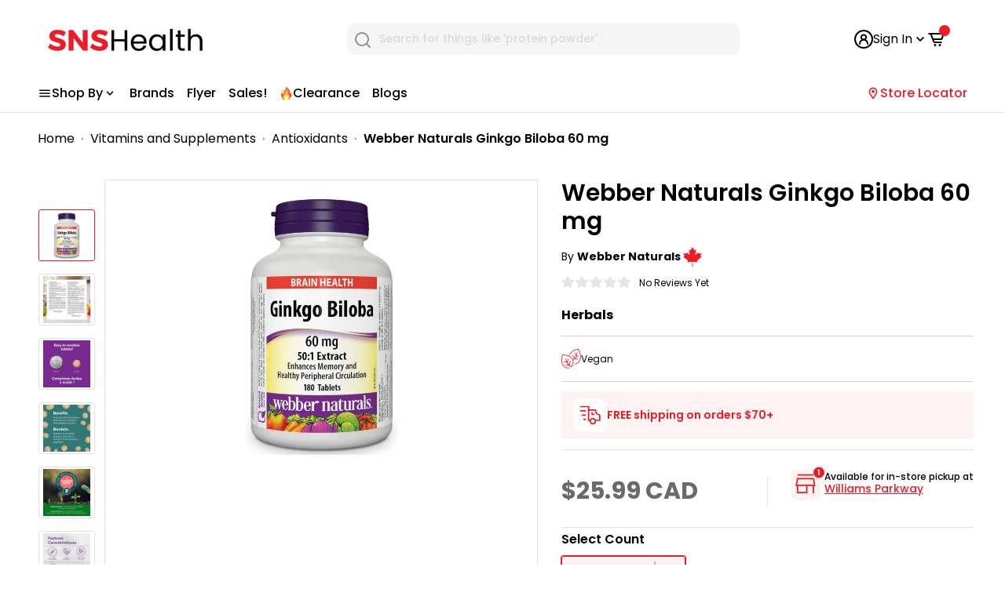

--- FILE ---
content_type: text/html; charset=utf-8
request_url: https://snshealth.com/products/webber-naturals-ginkgo-biloba-60-mg
body_size: 75445
content:
<!doctype html>
  <!-- Following is the Google Analytics snippet do not edit -->
  <html class="no-js" lang="en">
    <head>
      <meta charset="utf-8">
      <meta name="viewport" content="user-scalable=yes, initial-scale=1, maximum-scale=1, minimum-scale=0.5, width=device-width, height=device-height, target-densitydpi=device-dpi" />
      <meta name="theme-color" content="#ed1c24">
      <link rel="preconnect" href="https://fonts.googleapis.com">
      <link rel="preconnect" href="https://fonts.gstatic.com" crossorigin>
      <link href="https://fonts.googleapis.com/css2?family=Poppins:ital,wght@0,400;0,500;0,600;0,700;1,400;1,500;1,600;1,700&display=swap" rel="stylesheet">
      <!-- Google Tag Manager -->
      <script type="sT_lazyLoad__init">
        (function(w,d,s,l,i){w[l]=w[l]||[];w[l].push({'gtm.start':
  new Date().getTime(),event:'gtm.js'});var f=d.getElementsByTagName(s)[0],
  j=d.createElement(s),dl=l!='dataLayer'?'&l='+l:'';j.async=true;j.src=
  'https://www.googletagmanager.com/gtm.js?id='+i+dl;f.parentNode.insertBefore(j,f);
  })(window,document,'script','dataLayer','GTM-PHPTZZ3');
      </script>
      <!-- End Google Tag Manager -->
  
      <!-- Google Tag Manager Promotion Tracking-->
  <script>(function(w,d,s,l,i){w[l]=w[l]||[];w[l].push({'gtm.start':
    new Date().getTime(),event:'gtm.js'});var f=d.getElementsByTagName(s)[0],
    j=d.createElement(s),dl=l!='dataLayer'?'&l='+l:'';j.async=true;j.src=
    'https://www.googletagmanager.com/gtm.js?id='+i+dl;f.parentNode.insertBefore(j,f);
    })(window,document,'script','dataLayer','GTM-PPMJ6JL');</script>
    <!-- End Google Tag Manager -->
  
  
  
      <meta name="google-site-verification" content="oO_jenEszYXY_1oZOsD-bYryVRG8ZtsAmYwzfkA5fkY" />
      <meta name="facebook-domain-verification" content="b1kp6srm5kpr2j1ejd6cua6zrlqs7s" /><title>Webber Naturals Ginkgo Biloba 60 mg
</title><meta name="description" content="-Enhances memory and cognitive function -Supports healthy peripheral circulation -Standardized extract concentrated to 50:1 -Powerful antioxidant activity -F..."><link rel="canonical" href="https://snshealth.com/products/webber-naturals-ginkgo-biloba-60-mg"><link rel="shortcut icon" href="//snshealth.com/cdn/shop/files/SNS-Health-FavIcon_96x96.png?v=1625676000" type="image/png"><!-- Global site tag (gtag.js) - Google Analytics -->
      <script async data-src="https://www.googletagmanager.com/gtag/js?id=G-VHN3KVKJKN" type="sT_lazyLoad__init" async></script>
      <script type="sT_lazyLoad__init">
        window.dataLayer = window.dataLayer || [];
        function gtag(){dataLayer.push(arguments);}
        gtag('js', new Date());
        gtag('config', 'G-VHN3KVKJKN', {'allow_enhanced_conversions':true});
      </script>
  
       
      
      <!-- Promotion site tag (gtag.js) - Google Analytics -->
      <script async data-src="https://www.googletagmanager.com/gtag/js?id=G-77Z4N0TTSN" async></script>
      <script type="sT_lazyLoad__init">
        window.dataLayer = window.dataLayer || [];
        function gtag(){dataLayer.push(arguments);}
        gtag('js', new Date());
        gtag('config', 'G-77Z4N0TTSN');
      </script>
  
      <script>
  const currency = "CAD" 
    const bindCheckoutButton = () => {
     document.querySelector('.rebuy-cart__checkout-button').addEventListener('click', (ev) => {
      const items = window.Rebuy?.Cart?.cart?.items || [];
     items.forEach ( item => {
         const promotionId = item.properties?._promotionId;
         const promotionName = item.properties?._promotionName;
         const creativeName = item.properties?._creativeName;
         if(promotionId) {
          window.dataLayer.push({
            event: 'custom_begin_checkout',
            currency: currency,
            promotion_id: promotionId,
            promotion_name: promotionName,
            creative_name: creativeName,
            value: item.final_price * 0.01,
            items: [
              {
                 item_id: `${item.product_id}`,
                 item_name: `${item.title}`,
                 price: item.final_price * 0.01,
                 quantity: `${item.quantity}`
               }]
        });
        }
      });
  })}

  document.addEventListener('DOMContentLoaded' , () => {
    let checkRebuy = setInterval (() => {
     if(window.Rebuy?.SmartCart?.cart) {
      clearInterval(checkRebuy);
      checkRebuy = false;
      bindCheckoutButton();
    }
    },500);
    setTimeout(() => {
      if(checkRebuy) {
      clearInterval(checkRebuy)}
    },8000)
  });
</script>


  
      
<link rel="preload" as="style" href="//snshealth.com/cdn/shop/t/145/assets/theme.css?v=85593919707045926891743578585">
      <link rel="preload" as="script" href="//snshealth.com/cdn/shop/t/145/assets/theme.js?v=94200448562894566091741012188"><link rel="preconnect" href="https://cdn.shopify.com">
      <link rel="preconnect" href="https://fonts.shopifycdn.com">
  
      <meta property="og:type" content="product">
  <meta property="og:title" content="Webber Naturals Ginkgo Biloba 60 mg"><meta property="og:image" content="http://snshealth.com/cdn/shop/files/80006550_1.jpg?v=1762441808">
    <meta property="og:image:secure_url" content="https://snshealth.com/cdn/shop/files/80006550_1.jpg?v=1762441808">
    <meta property="og:image:width" content="1500">
    <meta property="og:image:height" content="1500"><meta property="product:price:amount" content="25.99">
  <meta property="product:price:currency" content="CAD"><meta property="og:description" content="-Enhances memory and cognitive function -Supports healthy peripheral circulation -Standardized extract concentrated to 50:1 -Powerful antioxidant activity -F..."><meta property="og:url" content="https://snshealth.com/products/webber-naturals-ginkgo-biloba-60-mg">
<meta property="og:site_name" content="SNS Health"><meta name="twitter:card" content="summary"><meta name="twitter:title" content="Webber Naturals Ginkgo Biloba 60 mg">
  <meta name="twitter:description" content="-Enhances memory and cognitive function
-Supports healthy peripheral circulation
-Standardized extract concentrated to 50:1
-Powerful antioxidant activity
-Free of artificial colours, preservatives or sweeteners; no dairy, starch, sugar, wheat, gluten, yeast, soy, corn, egg, fish, shellfish, animal products, salt, tree nuts or GMOs. Suitable for vegetarians/vegans.

Ginkgo biloba is a herb with powerful antioxidant activity that supports peripheral circulation and has positive effects in the brain, retina, and cardiovascular system. Ginkgo improves blood circulation by opening up blood vessels and making blood less sticky.
The leaves of the ancient Ginkgo biloba tree have been used to improve brain health.
Ginkgo biloba from Webber Naturals is a standardized extract concentrated to 50:1 that contains 24% flavone glycosides and 6% terpene lactones, the primary active compounds.">
  <meta name="twitter:image" content="https://snshealth.com/cdn/shop/files/80006550_1_600x600_crop_center.jpg?v=1762441808">
      <link rel="preload" href="//snshealth.com/cdn/fonts/poppins/poppins_n6.aa29d4918bc243723d56b59572e18228ed0786f6.woff2" as="font" type="font/woff2" crossorigin>
<link rel="preload" href="//snshealth.com/cdn/fonts/poppins/poppins_n4.0ba78fa5af9b0e1a374041b3ceaadf0a43b41362.woff2" as="font" type="font/woff2" crossorigin>

<style>
  @font-face {
  font-family: Poppins;
  font-weight: 600;
  font-style: normal;
  font-display: swap;
  src: url("//snshealth.com/cdn/fonts/poppins/poppins_n6.aa29d4918bc243723d56b59572e18228ed0786f6.woff2") format("woff2"),
       url("//snshealth.com/cdn/fonts/poppins/poppins_n6.5f815d845fe073750885d5b7e619ee00e8111208.woff") format("woff");
}

  @font-face {
  font-family: Poppins;
  font-weight: 400;
  font-style: normal;
  font-display: swap;
  src: url("//snshealth.com/cdn/fonts/poppins/poppins_n4.0ba78fa5af9b0e1a374041b3ceaadf0a43b41362.woff2") format("woff2"),
       url("//snshealth.com/cdn/fonts/poppins/poppins_n4.214741a72ff2596839fc9760ee7a770386cf16ca.woff") format("woff");
}

@font-face {
  font-family: Poppins;
  font-weight: 600;
  font-style: normal;
  font-display: swap;
  src: url("//snshealth.com/cdn/fonts/poppins/poppins_n6.aa29d4918bc243723d56b59572e18228ed0786f6.woff2") format("woff2"),
       url("//snshealth.com/cdn/fonts/poppins/poppins_n6.5f815d845fe073750885d5b7e619ee00e8111208.woff") format("woff");
}

@font-face {
  font-family: Poppins;
  font-weight: 600;
  font-style: italic;
  font-display: swap;
  src: url("//snshealth.com/cdn/fonts/poppins/poppins_i6.bb8044d6203f492888d626dafda3c2999253e8e9.woff2") format("woff2"),
       url("//snshealth.com/cdn/fonts/poppins/poppins_i6.e233dec1a61b1e7dead9f920159eda42280a02c3.woff") format("woff");
}


  @font-face {
  font-family: Poppins;
  font-weight: 700;
  font-style: normal;
  font-display: swap;
  src: url("//snshealth.com/cdn/fonts/poppins/poppins_n7.56758dcf284489feb014a026f3727f2f20a54626.woff2") format("woff2"),
       url("//snshealth.com/cdn/fonts/poppins/poppins_n7.f34f55d9b3d3205d2cd6f64955ff4b36f0cfd8da.woff") format("woff");
}

  @font-face {
  font-family: Poppins;
  font-weight: 400;
  font-style: italic;
  font-display: swap;
  src: url("//snshealth.com/cdn/fonts/poppins/poppins_i4.846ad1e22474f856bd6b81ba4585a60799a9f5d2.woff2") format("woff2"),
       url("//snshealth.com/cdn/fonts/poppins/poppins_i4.56b43284e8b52fc64c1fd271f289a39e8477e9ec.woff") format("woff");
}

  @font-face {
  font-family: Poppins;
  font-weight: 700;
  font-style: italic;
  font-display: swap;
  src: url("//snshealth.com/cdn/fonts/poppins/poppins_i7.42fd71da11e9d101e1e6c7932199f925f9eea42d.woff2") format("woff2"),
       url("//snshealth.com/cdn/fonts/poppins/poppins_i7.ec8499dbd7616004e21155106d13837fff4cf556.woff") format("woff");
}


  :root {
    --default-text-font-size : 15px;
    --base-text-font-size    : 16px;
    --heading-font-family    : Poppins, sans-serif;
    --heading-font-weight    : 600;
    --heading-font-style     : normal;
    --text-font-family       : Poppins, sans-serif;
    --text-font-weight       : 400;
    --text-font-style        : normal;
    --text-font-bolder-weight: 600;
    --text-link-decoration   : underline;

    --text-color               : #000000;
    --text-color-rgb           : 0, 0, 0;
    --heading-color            : #000000;
    --border-color             : #e1e3e4;
    --border-color-rgb         : 225, 227, 228;
    --form-border-color        : #d4d6d8;
    --accent-color             : #ed1c24;
    --accent-color-rgb         : 237, 28, 36;
    --link-color               : #ed1c24;
    --link-color-hover         : #af0e14;
    --background               : #ffffff;
    --secondary-background     : #ffffff;
    --secondary-background-rgb : 255, 255, 255;
    --accent-background        : rgba(237, 28, 36, 0.08);

    --input-background: #ffffff;

    --error-color       : #ff0000;
    --error-background  : rgba(255, 0, 0, 0.07);
    --success-color     : #00aa00;
    --success-background: rgba(0, 170, 0, 0.11);

    --primary-button-background      : #ed1c24;
    --primary-button-background-rgb  : 237, 28, 36;
    --primary-button-text-color      : #ffffff;
    --secondary-button-background    : #000000;
    --secondary-button-background-rgb: 0, 0, 0;
    --secondary-button-text-color    : #ffffff;

    --header-background      : #ffffff;
    --header-text-color      : #000000;
    --header-light-text-color: #8a9297;
    --header-border-color    : rgba(138, 146, 151, 0.3);
    --header-accent-color    : #ed1c24;

    --footer-background-color:    #ffffff;
    --footer-heading-text-color:  #000000;
    --footer-body-text-color:     #000000;
    --footer-accent-color:        #ed1c24;
    --footer-accent-color-rgb:    237, 28, 36;
    --footer-border:              1px solid var(--border-color);
    
    --flickity-arrow-color: #abb1b4;--product-on-sale-accent           : #ee0000;
    --product-on-sale-accent-rgb       : 238, 0, 0;
    --product-on-sale-color            : #ffffff;
    --product-in-stock-color           : #008a00;
    --product-low-stock-color          : #ee0000;
    --product-sold-out-color           : #8a9297;
    --product-custom-label-1-background: #ed1c24;
    --product-custom-label-1-color     : #ffffff;
    --product-custom-label-2-background: #ed1c24;
    --product-custom-label-2-color     : #ffffff;
    --product-review-star-color        : #ffbd00;

    --mobile-container-gutter : 20px;
    --desktop-container-gutter: 40px;
  }
</style>

<script >
  // IE11 does not have support for CSS variables, so we have to polyfill them
  if (!(((window || {}).CSS || {}).supports && window.CSS.supports('(--a: 0)'))) {
    const script = document.createElement('script');
    script.type = 'text/javascript';
    script.src = 'https://cdn.jsdelivr.net/npm/css-vars-ponyfill@2';
    script.onload = function() {
      cssVars({});
    };

    document.getElementsByTagName('head')[0].appendChild(script);
  }
</script>

   
      <link href="//snshealth.com/cdn/shop/t/145/assets/featured-products.css?v=40546247846185200231721804476" rel="stylesheet" type="text/css" media="all" />
      <link href="//snshealth.com/cdn/shop/t/145/assets/most-popular-collection.css?v=116558728651572729471713787294" rel="stylesheet" type="text/css" media="all" />
      <link href="//snshealth.com/cdn/shop/t/145/assets/breadcrumb.css?v=55934766681233512941738917162" rel="stylesheet" type="text/css" media="all" />
      <script src="https://ajax.googleapis.com/ajax/libs/jquery/3.6.4/jquery.min.js" async></script>      
          <!-- starapps_scripts_start -->
    
      <!-- This code is automatically managed by StarApps Studio -->
      <!-- Please contact support@starapps.studio for any help -->
   <script type="sT_lazyLoad__init" data-src="https://code.jquery.com/jquery-3.3.1.min.js"  async></script>
      
  
   <script>window.performance && window.performance.mark && window.performance.mark('shopify.content_for_header.start');</script><meta id="shopify-digital-wallet" name="shopify-digital-wallet" content="/42222551191/digital_wallets/dialog">
<meta name="shopify-requires-components" content="true" product-ids="9127084130455">
<meta name="shopify-checkout-api-token" content="b529421c660eb508d29859eb48271063">
<meta id="in-context-paypal-metadata" data-shop-id="42222551191" data-venmo-supported="false" data-environment="production" data-locale="en_US" data-paypal-v4="true" data-currency="CAD">
<link rel="alternate" hreflang="x-default" href="https://snshealth.com/products/webber-naturals-ginkgo-biloba-60-mg">
<link rel="alternate" hreflang="en-CA" href="https://snshealth.com/products/webber-naturals-ginkgo-biloba-60-mg">
<link rel="alternate" hreflang="fr-CA" href="https://snshealth.com/fr/products/webber-naturals-ginkgo-biloba-60-mg">
<link rel="alternate" type="application/json+oembed" href="https://snshealth.com/products/webber-naturals-ginkgo-biloba-60-mg.oembed">
<script async="async" src="/checkouts/internal/preloads.js?locale=en-CA"></script>
<link rel="preconnect" href="https://shop.app" crossorigin="anonymous">
<script async="async" src="https://shop.app/checkouts/internal/preloads.js?locale=en-CA&shop_id=42222551191" crossorigin="anonymous"></script>
<script id="apple-pay-shop-capabilities" type="application/json">{"shopId":42222551191,"countryCode":"CA","currencyCode":"CAD","merchantCapabilities":["supports3DS"],"merchantId":"gid:\/\/shopify\/Shop\/42222551191","merchantName":"SNS Health","requiredBillingContactFields":["postalAddress","email","phone"],"requiredShippingContactFields":["postalAddress","email","phone"],"shippingType":"shipping","supportedNetworks":["visa","masterCard","amex","discover","interac","jcb"],"total":{"type":"pending","label":"SNS Health","amount":"1.00"},"shopifyPaymentsEnabled":true,"supportsSubscriptions":true}</script>
<script id="shopify-features" type="application/json">{"accessToken":"b529421c660eb508d29859eb48271063","betas":["rich-media-storefront-analytics"],"domain":"snshealth.com","predictiveSearch":true,"shopId":42222551191,"locale":"en"}</script>
<script>var Shopify = Shopify || {};
Shopify.shop = "sports-nutrition-source-canada.myshopify.com";
Shopify.locale = "en";
Shopify.currency = {"active":"CAD","rate":"1.0"};
Shopify.country = "CA";
Shopify.theme = {"name":"sns-health\/master","id":136014463127,"schema_name":"Warehouse","schema_version":"1.15.3","theme_store_id":null,"role":"main"};
Shopify.theme.handle = "null";
Shopify.theme.style = {"id":null,"handle":null};
Shopify.cdnHost = "snshealth.com/cdn";
Shopify.routes = Shopify.routes || {};
Shopify.routes.root = "/";</script>
<script type="module">!function(o){(o.Shopify=o.Shopify||{}).modules=!0}(window);</script>
<script>!function(o){function n(){var o=[];function n(){o.push(Array.prototype.slice.apply(arguments))}return n.q=o,n}var t=o.Shopify=o.Shopify||{};t.loadFeatures=n(),t.autoloadFeatures=n()}(window);</script>
<script>
  window.ShopifyPay = window.ShopifyPay || {};
  window.ShopifyPay.apiHost = "shop.app\/pay";
  window.ShopifyPay.redirectState = null;
</script>
<script id="shop-js-analytics" type="application/json">{"pageType":"product"}</script>
<script defer="defer" async type="module" src="//snshealth.com/cdn/shopifycloud/shop-js/modules/v2/client.init-shop-cart-sync_BT-GjEfc.en.esm.js"></script>
<script defer="defer" async type="module" src="//snshealth.com/cdn/shopifycloud/shop-js/modules/v2/chunk.common_D58fp_Oc.esm.js"></script>
<script defer="defer" async type="module" src="//snshealth.com/cdn/shopifycloud/shop-js/modules/v2/chunk.modal_xMitdFEc.esm.js"></script>
<script type="module">
  await import("//snshealth.com/cdn/shopifycloud/shop-js/modules/v2/client.init-shop-cart-sync_BT-GjEfc.en.esm.js");
await import("//snshealth.com/cdn/shopifycloud/shop-js/modules/v2/chunk.common_D58fp_Oc.esm.js");
await import("//snshealth.com/cdn/shopifycloud/shop-js/modules/v2/chunk.modal_xMitdFEc.esm.js");

  window.Shopify.SignInWithShop?.initShopCartSync?.({"fedCMEnabled":true,"windoidEnabled":true});

</script>
<script>
  window.Shopify = window.Shopify || {};
  if (!window.Shopify.featureAssets) window.Shopify.featureAssets = {};
  window.Shopify.featureAssets['shop-js'] = {"shop-cart-sync":["modules/v2/client.shop-cart-sync_DZOKe7Ll.en.esm.js","modules/v2/chunk.common_D58fp_Oc.esm.js","modules/v2/chunk.modal_xMitdFEc.esm.js"],"init-fed-cm":["modules/v2/client.init-fed-cm_B6oLuCjv.en.esm.js","modules/v2/chunk.common_D58fp_Oc.esm.js","modules/v2/chunk.modal_xMitdFEc.esm.js"],"shop-cash-offers":["modules/v2/client.shop-cash-offers_D2sdYoxE.en.esm.js","modules/v2/chunk.common_D58fp_Oc.esm.js","modules/v2/chunk.modal_xMitdFEc.esm.js"],"shop-login-button":["modules/v2/client.shop-login-button_QeVjl5Y3.en.esm.js","modules/v2/chunk.common_D58fp_Oc.esm.js","modules/v2/chunk.modal_xMitdFEc.esm.js"],"pay-button":["modules/v2/client.pay-button_DXTOsIq6.en.esm.js","modules/v2/chunk.common_D58fp_Oc.esm.js","modules/v2/chunk.modal_xMitdFEc.esm.js"],"shop-button":["modules/v2/client.shop-button_DQZHx9pm.en.esm.js","modules/v2/chunk.common_D58fp_Oc.esm.js","modules/v2/chunk.modal_xMitdFEc.esm.js"],"avatar":["modules/v2/client.avatar_BTnouDA3.en.esm.js"],"init-windoid":["modules/v2/client.init-windoid_CR1B-cfM.en.esm.js","modules/v2/chunk.common_D58fp_Oc.esm.js","modules/v2/chunk.modal_xMitdFEc.esm.js"],"init-shop-for-new-customer-accounts":["modules/v2/client.init-shop-for-new-customer-accounts_C_vY_xzh.en.esm.js","modules/v2/client.shop-login-button_QeVjl5Y3.en.esm.js","modules/v2/chunk.common_D58fp_Oc.esm.js","modules/v2/chunk.modal_xMitdFEc.esm.js"],"init-shop-email-lookup-coordinator":["modules/v2/client.init-shop-email-lookup-coordinator_BI7n9ZSv.en.esm.js","modules/v2/chunk.common_D58fp_Oc.esm.js","modules/v2/chunk.modal_xMitdFEc.esm.js"],"init-shop-cart-sync":["modules/v2/client.init-shop-cart-sync_BT-GjEfc.en.esm.js","modules/v2/chunk.common_D58fp_Oc.esm.js","modules/v2/chunk.modal_xMitdFEc.esm.js"],"shop-toast-manager":["modules/v2/client.shop-toast-manager_DiYdP3xc.en.esm.js","modules/v2/chunk.common_D58fp_Oc.esm.js","modules/v2/chunk.modal_xMitdFEc.esm.js"],"init-customer-accounts":["modules/v2/client.init-customer-accounts_D9ZNqS-Q.en.esm.js","modules/v2/client.shop-login-button_QeVjl5Y3.en.esm.js","modules/v2/chunk.common_D58fp_Oc.esm.js","modules/v2/chunk.modal_xMitdFEc.esm.js"],"init-customer-accounts-sign-up":["modules/v2/client.init-customer-accounts-sign-up_iGw4briv.en.esm.js","modules/v2/client.shop-login-button_QeVjl5Y3.en.esm.js","modules/v2/chunk.common_D58fp_Oc.esm.js","modules/v2/chunk.modal_xMitdFEc.esm.js"],"shop-follow-button":["modules/v2/client.shop-follow-button_CqMgW2wH.en.esm.js","modules/v2/chunk.common_D58fp_Oc.esm.js","modules/v2/chunk.modal_xMitdFEc.esm.js"],"checkout-modal":["modules/v2/client.checkout-modal_xHeaAweL.en.esm.js","modules/v2/chunk.common_D58fp_Oc.esm.js","modules/v2/chunk.modal_xMitdFEc.esm.js"],"shop-login":["modules/v2/client.shop-login_D91U-Q7h.en.esm.js","modules/v2/chunk.common_D58fp_Oc.esm.js","modules/v2/chunk.modal_xMitdFEc.esm.js"],"lead-capture":["modules/v2/client.lead-capture_BJmE1dJe.en.esm.js","modules/v2/chunk.common_D58fp_Oc.esm.js","modules/v2/chunk.modal_xMitdFEc.esm.js"],"payment-terms":["modules/v2/client.payment-terms_Ci9AEqFq.en.esm.js","modules/v2/chunk.common_D58fp_Oc.esm.js","modules/v2/chunk.modal_xMitdFEc.esm.js"]};
</script>
<script>(function() {
  var isLoaded = false;
  function asyncLoad() {
    if (isLoaded) return;
    isLoaded = true;
    var urls = ["https:\/\/config.gorgias.chat\/bundle-loader\/01H7ZS3NXCPJFEYJXSA0JNB6A7?source=shopify1click\u0026shop=sports-nutrition-source-canada.myshopify.com","https:\/\/static.klaviyo.com\/onsite\/js\/klaviyo.js?company_id=VtLUnR\u0026shop=sports-nutrition-source-canada.myshopify.com","https:\/\/ecommplugins-scripts.trustpilot.com\/v2.1\/js\/header.min.js?settings=eyJrZXkiOiIxYW5KTmlHZ25hSkZhaVg3IiwicyI6InNrdSJ9\u0026v=2.5\u0026shop=sports-nutrition-source-canada.myshopify.com","https:\/\/ecommplugins-trustboxsettings.trustpilot.com\/sports-nutrition-source-canada.myshopify.com.js?settings=1721852513645\u0026shop=sports-nutrition-source-canada.myshopify.com","https:\/\/cdn.9gtb.com\/loader.js?g_cvt_id=f100464b-33b3-430f-8f0e-086d0b234565\u0026shop=sports-nutrition-source-canada.myshopify.com"];
    for (var i = 0; i < urls.length; i++) {
      var s = document.createElement('script');
      s.type = 'text/javascript';
      s.async = true;
      s.src = urls[i];
      var x = document.getElementsByTagName('script')[0];
      x.parentNode.insertBefore(s, x);
    }
  };
  if(window.attachEvent) {
    window.attachEvent('onload', asyncLoad);
  } else {
    window.addEventListener('load', asyncLoad, false);
  }
})();</script>
<script id="__st">var __st={"a":42222551191,"offset":-18000,"reqid":"332e565c-baef-4b4e-a29c-7138913dfcc3-1769356159","pageurl":"snshealth.com\/products\/webber-naturals-ginkgo-biloba-60-mg","u":"2f28af065d58","p":"product","rtyp":"product","rid":7918930985111};</script>
<script>window.ShopifyPaypalV4VisibilityTracking = true;</script>
<script id="captcha-bootstrap">!function(){'use strict';const t='contact',e='account',n='new_comment',o=[[t,t],['blogs',n],['comments',n],[t,'customer']],c=[[e,'customer_login'],[e,'guest_login'],[e,'recover_customer_password'],[e,'create_customer']],r=t=>t.map((([t,e])=>`form[action*='/${t}']:not([data-nocaptcha='true']) input[name='form_type'][value='${e}']`)).join(','),a=t=>()=>t?[...document.querySelectorAll(t)].map((t=>t.form)):[];function s(){const t=[...o],e=r(t);return a(e)}const i='password',u='form_key',d=['recaptcha-v3-token','g-recaptcha-response','h-captcha-response',i],f=()=>{try{return window.sessionStorage}catch{return}},m='__shopify_v',_=t=>t.elements[u];function p(t,e,n=!1){try{const o=window.sessionStorage,c=JSON.parse(o.getItem(e)),{data:r}=function(t){const{data:e,action:n}=t;return t[m]||n?{data:e,action:n}:{data:t,action:n}}(c);for(const[e,n]of Object.entries(r))t.elements[e]&&(t.elements[e].value=n);n&&o.removeItem(e)}catch(o){console.error('form repopulation failed',{error:o})}}const l='form_type',E='cptcha';function T(t){t.dataset[E]=!0}const w=window,h=w.document,L='Shopify',v='ce_forms',y='captcha';let A=!1;((t,e)=>{const n=(g='f06e6c50-85a8-45c8-87d0-21a2b65856fe',I='https://cdn.shopify.com/shopifycloud/storefront-forms-hcaptcha/ce_storefront_forms_captcha_hcaptcha.v1.5.2.iife.js',D={infoText:'Protected by hCaptcha',privacyText:'Privacy',termsText:'Terms'},(t,e,n)=>{const o=w[L][v],c=o.bindForm;if(c)return c(t,g,e,D).then(n);var r;o.q.push([[t,g,e,D],n]),r=I,A||(h.body.append(Object.assign(h.createElement('script'),{id:'captcha-provider',async:!0,src:r})),A=!0)});var g,I,D;w[L]=w[L]||{},w[L][v]=w[L][v]||{},w[L][v].q=[],w[L][y]=w[L][y]||{},w[L][y].protect=function(t,e){n(t,void 0,e),T(t)},Object.freeze(w[L][y]),function(t,e,n,w,h,L){const[v,y,A,g]=function(t,e,n){const i=e?o:[],u=t?c:[],d=[...i,...u],f=r(d),m=r(i),_=r(d.filter((([t,e])=>n.includes(e))));return[a(f),a(m),a(_),s()]}(w,h,L),I=t=>{const e=t.target;return e instanceof HTMLFormElement?e:e&&e.form},D=t=>v().includes(t);t.addEventListener('submit',(t=>{const e=I(t);if(!e)return;const n=D(e)&&!e.dataset.hcaptchaBound&&!e.dataset.recaptchaBound,o=_(e),c=g().includes(e)&&(!o||!o.value);(n||c)&&t.preventDefault(),c&&!n&&(function(t){try{if(!f())return;!function(t){const e=f();if(!e)return;const n=_(t);if(!n)return;const o=n.value;o&&e.removeItem(o)}(t);const e=Array.from(Array(32),(()=>Math.random().toString(36)[2])).join('');!function(t,e){_(t)||t.append(Object.assign(document.createElement('input'),{type:'hidden',name:u})),t.elements[u].value=e}(t,e),function(t,e){const n=f();if(!n)return;const o=[...t.querySelectorAll(`input[type='${i}']`)].map((({name:t})=>t)),c=[...d,...o],r={};for(const[a,s]of new FormData(t).entries())c.includes(a)||(r[a]=s);n.setItem(e,JSON.stringify({[m]:1,action:t.action,data:r}))}(t,e)}catch(e){console.error('failed to persist form',e)}}(e),e.submit())}));const S=(t,e)=>{t&&!t.dataset[E]&&(n(t,e.some((e=>e===t))),T(t))};for(const o of['focusin','change'])t.addEventListener(o,(t=>{const e=I(t);D(e)&&S(e,y())}));const B=e.get('form_key'),M=e.get(l),P=B&&M;t.addEventListener('DOMContentLoaded',(()=>{const t=y();if(P)for(const e of t)e.elements[l].value===M&&p(e,B);[...new Set([...A(),...v().filter((t=>'true'===t.dataset.shopifyCaptcha))])].forEach((e=>S(e,t)))}))}(h,new URLSearchParams(w.location.search),n,t,e,['guest_login'])})(!0,!0)}();</script>
<script integrity="sha256-4kQ18oKyAcykRKYeNunJcIwy7WH5gtpwJnB7kiuLZ1E=" data-source-attribution="shopify.loadfeatures" defer="defer" src="//snshealth.com/cdn/shopifycloud/storefront/assets/storefront/load_feature-a0a9edcb.js" crossorigin="anonymous"></script>
<script crossorigin="anonymous" defer="defer" src="//snshealth.com/cdn/shopifycloud/storefront/assets/shopify_pay/storefront-65b4c6d7.js?v=20250812"></script>
<script data-source-attribution="shopify.dynamic_checkout.dynamic.init">var Shopify=Shopify||{};Shopify.PaymentButton=Shopify.PaymentButton||{isStorefrontPortableWallets:!0,init:function(){window.Shopify.PaymentButton.init=function(){};var t=document.createElement("script");t.src="https://snshealth.com/cdn/shopifycloud/portable-wallets/latest/portable-wallets.en.js",t.type="module",document.head.appendChild(t)}};
</script>
<script data-source-attribution="shopify.dynamic_checkout.buyer_consent">
  function portableWalletsHideBuyerConsent(e){var t=document.getElementById("shopify-buyer-consent"),n=document.getElementById("shopify-subscription-policy-button");t&&n&&(t.classList.add("hidden"),t.setAttribute("aria-hidden","true"),n.removeEventListener("click",e))}function portableWalletsShowBuyerConsent(e){var t=document.getElementById("shopify-buyer-consent"),n=document.getElementById("shopify-subscription-policy-button");t&&n&&(t.classList.remove("hidden"),t.removeAttribute("aria-hidden"),n.addEventListener("click",e))}window.Shopify?.PaymentButton&&(window.Shopify.PaymentButton.hideBuyerConsent=portableWalletsHideBuyerConsent,window.Shopify.PaymentButton.showBuyerConsent=portableWalletsShowBuyerConsent);
</script>
<script data-source-attribution="shopify.dynamic_checkout.cart.bootstrap">document.addEventListener("DOMContentLoaded",(function(){function t(){return document.querySelector("shopify-accelerated-checkout-cart, shopify-accelerated-checkout")}if(t())Shopify.PaymentButton.init();else{new MutationObserver((function(e,n){t()&&(Shopify.PaymentButton.init(),n.disconnect())})).observe(document.body,{childList:!0,subtree:!0})}}));
</script>
<link id="shopify-accelerated-checkout-styles" rel="stylesheet" media="screen" href="https://snshealth.com/cdn/shopifycloud/portable-wallets/latest/accelerated-checkout-backwards-compat.css" crossorigin="anonymous">
<style id="shopify-accelerated-checkout-cart">
        #shopify-buyer-consent {
  margin-top: 1em;
  display: inline-block;
  width: 100%;
}

#shopify-buyer-consent.hidden {
  display: none;
}

#shopify-subscription-policy-button {
  background: none;
  border: none;
  padding: 0;
  text-decoration: underline;
  font-size: inherit;
  cursor: pointer;
}

#shopify-subscription-policy-button::before {
  box-shadow: none;
}

      </style>

<script>window.performance && window.performance.mark && window.performance.mark('shopify.content_for_header.end');</script>
  
      <link rel="stylesheet" href="//snshealth.com/cdn/shop/t/145/assets/theme.css?v=85593919707045926891743578585">
      <link rel="stylesheet" href="//snshealth.com/cdn/shop/t/145/assets/streamcustomstyles.css?v=24465632368635718071713787294">
      <link href="//snshealth.com/cdn/shop/t/145/assets/default-collection.css?v=29404867635622038201713787293" rel="stylesheet" type="text/css" media="all" />
  
      
  <script type="application/ld+json">
  {
    "@context": "http://schema.org",
    "@type": "Product",
    "offers": [
      
      {
        "@type": "Offer",
        "name":"Webber Naturals Ginkgo Biloba 60 mg, 180 Tablets",
        "availability":"https://schema.org/OutOfStock",
        "price": 25,
        "priceCurrency": "CAD",
        "priceValidUntil": "2026-02-04","sku": "80006550","url": "/products/webber-naturals-ginkgo-biloba-60-mg?variant=42899944865943"
      }
    ],
      "gtin12": "625273050561",
      "productId": "625273050561",
    "brand": {
      "name": "Webber Naturals"
    },
    "name": "Webber Naturals Ginkgo Biloba 60 mg",
    "description": "-Enhances memory and cognitive function -Supports healthy peripheral circulation -Standardized extract concentrated to 50:1 -Powerful antioxidant activity -F...",
    "category": "Herbals",
    "url": "/products/webber-naturals-ginkgo-biloba-60-mg",
    "sku": "80006550",
    "image": {
      "@type": "ImageObject",
      "url": "https://snshealth.com/cdn/shop/files/80006550_1_1024x.jpg?v=1762441808",
      "image": "https://snshealth.com/cdn/shop/files/80006550_1_1024x.jpg?v=1762441808",
      "name": "Webber Naturals Ginkgo Biloba 60 mg - 180 Tablets - Herbals",
      "width": "1024",
      "height": "1024"
    }
  }
  </script>



  <script type="application/ld+json">
  {
    "@context": "http://schema.org",
    "@type": "BreadcrumbList",
  "itemListElement": [{
      "@type": "ListItem",
      "position": 1,
      "name": "Home",
      "item": "https://snshealth.com"
    },{
          "@type": "ListItem",
          "position": 2,
          "name": "Webber Naturals Ginkgo Biloba 60 mg",
          "item": "https://snshealth.com/products/webber-naturals-ginkgo-biloba-60-mg"
        }]
  }
  </script>

  
      <script>
        // This allows to expose several variables to the global scope, to be used in scripts
        window.theme = {
          pageType: "product",
          cartCount: 0,
          moneyFormat: "${{amount}}",
          moneyWithCurrencyFormat: "${{amount}} CAD",
          showDiscount: true,
          discountMode: "percentage",
          searchMode: "product,page",
          searchUnavailableProducts: "last",
          cartType: "drawer",
        };
  
        window.routes = {
          rootUrl: "\/",
          rootUrlWithoutSlash: '',
          cartUrl: "\/cart",
          cartAddUrl: "\/cart\/add",
          cartChangeUrl: "\/cart\/change",
          searchUrl: "\/search",
          productRecommendationsUrl: "\/recommendations\/products"
        };
  
        window.languages = {
          productRegularPrice: "Regular price",
          productSalePrice: "Sale price",
          collectionOnSaleLabel: "{{savings}} Off",
          productFormUnavailable: "Unavailable",
          productFormAddToCart: "Add to cart",
          productFormSoldOut: "Sold out",
          productAdded: "Product has been added to your cart",
          productAddedShort: "Added!",
          shippingEstimatorNoResults: "No shipping could be found for your address.",
          shippingEstimatorOneResult: "There is one shipping rate for your address:",
          shippingEstimatorMultipleResults: "There are {{count}} shipping rates for your address:",
          shippingEstimatorErrors: "There are some errors:"
        };

        window.currentTemplate =  "product"
  
        window.lazySizesConfig = {
          loadHidden: false,
          hFac: 0.8,
          expFactor: 3,
          customMedia: {
            '--phone': '(max-width: 640px)',
            '--tablet': '(min-width: 641px) and (max-width: 1023px)',
            '--lap': '(min-width: 1024px)'
          }
        };
  
        document.documentElement.className = document.documentElement.className.replace('no-js', 'js');
      </script><script src="//snshealth.com/cdn/shop/t/145/assets/theme.js?v=94200448562894566091741012188" defer type="text/javascript"></script>
      <script src="//snshealth.com/cdn/shop/t/145/assets/custom.js?v=99761647869582968301713787294" defer></script><script type="sT_lazyLoad__init">
          (function () {
            window.onpageshow = function() {
              // We force re-freshing the cart content onpageshow, as most browsers will serve a cache copy when hitting the
              // back button, which cause staled data
              document.documentElement.dispatchEvent(new CustomEvent('cart:refresh', {
                bubbles: true,
                detail: {scrollToTop: false}
              }));
            };
          })();
        </script><script type="sT_lazyLoad__init" async>
        (function(d){var s = d.createElement("script");s.setAttribute("data-account", "zP5oVTsQPt");s.setAttribute("src", "https://cdn.userway.org/widget.js");(d.body || d.head).appendChild(s);})(document)
      </script><noscript>Please ensure Javascript is enabled for purposes of <a href="https://userway.org">website accessibility</a></noscript>

      <!-- Hotjar Tracking Code for https://snshealth.com -->
      <script type="sT_lazyLoad__init">
        (function(h,o,t,j,a,r){
            h.hj=h.hj||function(){(h.hj.q=h.hj.q||[]).push(arguments)};
            h._hjSettings={hjid:3122577,hjsv:6};
            a=o.getElementsByTagName('head')[0];
            r=o.createElement('script');r.async=1;
            r.src=t+h._hjSettings.hjid+j+h._hjSettings.hjsv;
            a.appendChild(r);
        })(window,document,'https://static.hotjar.com/c/hotjar-','.js?sv=');
      </script>
  
      <script type="sT_lazyLoad__init">
        (function(c,l,a,r,i,t,y){
            c[a]=c[a]||function(){(c[a].q=c[a].q||[]).push(arguments)};
            t=l.createElement(r);t.async=1;t.src="https://www.clarity.ms/tag/"+i;
            y=l.getElementsByTagName(r)[0];y.parentNode.insertBefore(t,y);
        })(window, document, "clarity", "script", "hqcv3k690h");
    </script>
  
      <script>
    
    
    
    
    var gsf_conversion_data = {page_type : 'product', event : 'view_item', data : {product_data : [{variant_id : 42899944865943, product_id : 7918930985111, name : "Webber Naturals Ginkgo Biloba 60 mg", price : "25.99", currency : "CAD", sku : "80006550", brand : "Webber Naturals", variant : "180 Tablets", category : "Herbals", quantity : "0" }], total_price : "25.99", shop_currency : "CAD"}};
    
</script>
      <script>
  var sT_lazy_load_by_px = 200,
    blank_image_webp_url = "https://d2pk8plgu825qi.cloudfront.net/wp-content/uploads/blank.pngw3.webp",
    google_fonts_delay_load = 1e4,
    sT_mousemoveloadimg = !1,
    sT_page_is_scrolled = !1,
    sT_lazy_load_js = 1,
    sT_excluded_js = 0;

  class sT_optimize {
    constructor(e) {
      this.triggerEvents = e, this.eventOptions = {
        passive: !0
      }, this.userEventListener = this.triggerListener.bind(this), this.lazy_trigger, this.style_load_fired, this.lazy_scripts_load_fired = 0, this.scripts_load_fired = 0, this.scripts_load_fire = 0, this.excluded_js = sT_excluded_js, this.sT_lazy_load_js = sT_lazy_load_js, this.sT_fonts = "undefined" != typeof sT_googlefont ? sT_googlefont : [], this.sT_styles = [], this.sT_scripts = {
          normal: [],
          async: [],
          defer: [],
          lazy: []
      }, this.allJQueries = []
  }
  user_events_add(e) {
    this.triggerEvents.forEach(t => window.addEventListener(t, e.userEventListener, e.eventOptions))
  }
  user_events_remove(e) {
    this.triggerEvents.forEach(t => window.removeEventListener(t, e.userEventListener, e.eventOptions))
  }
  triggerListener_on_load() {
    "loading" === document.readyState ? document.addEventListener("DOMContentLoaded", this.load_resources.bind(this)) : this.load_resources()
  }
  triggerListener() {
    this.user_events_remove(this), this.lazy_scripts_load_fired = 1, this.add_html_class("sT_user"), "loading" === document.readyState ? (document.addEventListener("DOMContentLoaded", this.load_style_resources.bind(this)), this.scripts_load_fire || document.addEventListener("DOMContentLoaded", this.load_resources.bind(this))) : (this.load_style_resources(), this.scripts_load_fire || this.load_resources())
  }
  async load_style_resources() {
    this.style_load_fired || (this.style_load_fired = !0, this.register_styles(), document.getElementsByTagName("html")[0].setAttribute("data-css", this.sT_styles.length), document.getElementsByTagName("html")[0].setAttribute("data-css-loaded", 0), this.preload_scripts(this.sT_styles), this.load_styles_preloaded())
  }
  async load_styles_preloaded() {
    setTimeout(function(e) {
      document.getElementsByTagName("html")[0].classList.contains("css-preloaded") ? e.load_styles(e.sT_styles) : e.load_styles_preloaded()
    }, 200, this)
  }
  async load_resources() {
    this.scripts_load_fired || (this.scripts_load_fired = !0, this.hold_event_listeners(), this.exe_document_write(), this.register_scripts(), this.add_html_class("sT_start"), this.preload_scripts(this.sT_scripts.normal), this.preload_scripts(this.sT_scripts.defer), this.preload_scripts(this.sT_scripts.async), this.wnwAnalytics(), this.wnwBoomerang(), await this.load_scripts(this.sT_scripts.normal), await this.load_scripts(this.sT_scripts.defer), await this.load_scripts(this.sT_scripts.async), await this.execute_domcontentloaded(), await this.execute_window_load(), window.dispatchEvent(new Event("sT-scripts-loaded")), this.add_html_class("sT_js"), "function" == typeof sT_events_on_end_js && sT_events_on_end_js(), this.lazy_trigger = setInterval(this.sT_trigger_lazy_script, 500, this))
  }
  async sT_trigger_lazy_script(e) {
    e.lazy_scripts_load_fired && (await e.load_scripts(e.sT_scripts.lazy), e.add_html_class("jsload"), clearInterval(e.lazy_trigger))
  }
  add_html_class(e) {
    document.getElementsByTagName("html")[0].classList.add(e)
  }
  register_scripts() {
    document.querySelectorAll("script[type=sT_lazyLoad__init]").forEach(e => {
      e.hasAttribute("data-src") ? e.hasAttribute("async") && !1 !== e.async ? this.sT_scripts.async.push(e) : e.hasAttribute("defer") && !1 !== e.defer || "module" === e.getAttribute("data-sT-type") ? this.sT_scripts.defer.push(e) : this.sT_scripts.normal.push(e) : this.sT_scripts.normal.push(e)
    }), document.querySelectorAll("script[type=lazyload_ext]").forEach(e => {
      this.sT_scripts.lazy.push(e)
    })
  }
  register_styles() {
    document.querySelectorAll("link[data-href]").forEach(e => {
      this.sT_styles.push(e)
    })
  }
  async execute_script(e) {
    return await this.repaint_frame(), new Promise(t => {
      let s = document.createElement("script"),
        a;
        [...e.attributes].forEach(e => {
          let t = e.nodeName;
          "type" !== t && "data-src" !== t && ("data-sT-type" === t && (t = "type", a = e.nodeValue), s.setAttribute(t, e.nodeValue))
        }), e.hasAttribute("data-src") ? (s.setAttribute("src", e.getAttribute("data-src")), s.addEventListener("load", t), s.addEventListener("error", t)) : (s.text = e.text, t()), null !== e.parentNode && e.parentNode.replaceChild(s, e)
      })
  }
  async execute_styles(e) {
    var t;
    let s;
    return t = e, void((s = document.createElement("link")).href = t.getAttribute("data-href"), s.rel = "stylesheet", document.head.appendChild(s), t.parentNode.removeChild(t))
  }
  async load_scripts(e) {
    let t = e.shift();
    return t ? (await this.execute_script(t), this.load_scripts(e)) : Promise.resolve()
  }
  async load_styles(e) {
    let t = e.shift();
    return t ? (this.execute_styles(t), this.load_styles(e)) : "loaded"
  }
  async load_fonts(e) {
    var t = document.createDocumentFragment();
    e.forEach(e => {
      let s = document.createElement("link");
      s.href = e, s.rel = "stylesheet", t.appendChild(s)
    }), setTimeout(function() {
      document.head.appendChild(t)
    }, google_fonts_delay_load)
  }
  preload_scripts(e) {
    var t = document.createDocumentFragment(),
      s = 0,
      a = this;
      [...e].forEach(i => {
            let r = i.getAttribute("data-src"),
                n = i.getAttribute("data-href");
            if (r) {
                let d = document.createElement("link");
                d.href = r, d.rel = "preload", d.as = "script", t.appendChild(d)
            } else if (n) {
                let l = document.createElement("link");
                l.href = n, l.rel = "preload", l.as = "style", s++, e.length == s && (l.dataset.last = 1), t.appendChild(l), l.onload = function() {
                    fetch(this.href).then(e => e.blob()).then(e => {
                        a.update_css_loader()
                    }).catch(e => {
                        a.update_css_loader()
                    })
                }, l.onerror = function() {
                    a.update_css_loader()
                }
            }
        }), document.head.appendChild(t)
  }
  update_css_loader() {
    document.getElementsByTagName("html")[0].setAttribute("data-css-loaded", parseInt(document.getElementsByTagName("html")[0].getAttribute("data-css-loaded")) + 1), document.getElementsByTagName("html")[0].getAttribute("data-css") == document.getElementsByTagName("html")[0].getAttribute("data-css-loaded") && document.getElementsByTagName("html")[0].classList.add("css-preloaded")
  }
  hold_event_listeners() {
    let e = {};

    function t(t, s) {
        ! function(t) {
            function s(s) {
                return e[t].eventsToRewrite.indexOf(s) >= 0 ? "sT-" + s : s
            }
            e[t] || (e[t] = {
                originalFunctions: {
                    add: t.addEventListener,
                    remove: t.removeEventListener
                },
                eventsToRewrite: []
            }, t.addEventListener = function() {
                arguments[0] = s(arguments[0]), e[t].originalFunctions.add.apply(t, arguments)
            }, t.removeEventListener = function() {
                arguments[0] = s(arguments[0]), e[t].originalFunctions.remove.apply(t, arguments)
            })
        }(t), e[t].eventsToRewrite.push(s)
    }

    function s(e, t) {
      let s = e[t];
      Object.defineProperty(e, t, {
        get: () => s || function() {},
        set(a) {
          e["sT" + t] = s = a
        }
      })
    }
    t(document, "DOMContentLoaded"), t(window, "DOMContentLoaded"), t(window, "load"), t(window, "pageshow"), t(document, "readystatechange"), s(document, "onreadystatechange"), s(window, "onload"), s(window, "onpageshow")
  }
  hold_jquery(e) {
    let t = window.jQuery;
    Object.defineProperty(window, "jQuery", {
      get: () => t,
      set(s) {
          if (s && s.fn && !e.allJQueries.includes(s)) {
              s.fn.ready = s.fn.init.prototype.ready = function(t) {
                  if (void 0 !== t) return e.scripts_load_fired ? e.domReadyFired ? t.bind(document)(s) : document.addEventListener("sT-DOMContentLoaded", () => t.bind(document)(s)) : t.bind(document)(s), s(document)
              };
              let a = s.fn.on;
              s.fn.on = s.fn.init.prototype.on = function() {
                  if ("ready" == arguments[0]) {
                      if (this[0] !== document) return a.apply(this, arguments), this;
                      arguments[1].bind(document)(s)
                  }
                  if (this[0] === window) {
                      function e(e) {
                          return e.split(" ").map(e => "load" === e || 0 === e.indexOf("load.") ? "sT-jquery-load" : e).join(" ")
                      }
                      "string" == typeof arguments[0] || arguments[0] instanceof String ? arguments[0] = e(arguments[0]) : "object" == typeof arguments[0] && Object.keys(arguments[0]).forEach(t => {
                          Object.assign(arguments[0], {
                              [e(t)]: arguments[0][t]
                          })[t]
                      })
                  }
                  return a.apply(this, arguments), this
              }, e.allJQueries.push(s)
          }
        t = s
      }
    })
  }
  async execute_domcontentloaded() {
    this.domReadyFired = !0, await this.repaint_frame(), document.dispatchEvent(new Event("sT-DOMContentLoaded")), await this.repaint_frame(), window.dispatchEvent(new Event("sT-DOMContentLoaded")), await this.repaint_frame(), document.dispatchEvent(new Event("sT-readystatechange")), await this.repaint_frame(), document.sTonreadystatechange && document.sTonreadystatechange()
  }
  async execute_window_load() {
    await this.repaint_frame(), setTimeout(function() {
      window.dispatchEvent(new Event("sT-load"))
    }, 100), await this.repaint_frame(), window.sTonload && window.sTonload(), await this.repaint_frame(), this.allJQueries.forEach(e => e(window).trigger("sT-jquery-load")), window.dispatchEvent(new Event("sT-pageshow")), await this.repaint_frame(), window.sTonpageshow && window.sTonpageshow()
  }
    exe_document_write() {
        let e = new Map;
        document.write = document.writeln = function(t) {
            let s = document.currentScript,
                a = document.createRange(),
                i = s.parentElement,
                r = e.get(s);
            void 0 === r && (r = s.nextSibling, e.set(s, r));
            let n = document.createDocumentFragment();
            a.setStart(n, 0), n.appendChild(a.createContextualFragment(t)), i.insertBefore(n, r)
        }
    }
    async repaint_frame() {
        return new Promise(e => requestAnimationFrame(e))
    }
    static execute() {
        let e = new sT_optimize(["keydown", "mousemove", "touchmove", "touchstart", "touchend", "wheel"]);
        e.load_fonts(e.sT_fonts), e.user_events_add(e), e.excluded_js || e.hold_jquery(e), e.sT_lazy_load_js || (e.scripts_load_fire = 1, e.triggerListener_on_load());
        let t = setInterval(function e(s) {
            null != document.body && (document.body.getBoundingClientRect().top < -30 && s.triggerListener(), clearInterval(t))
        }, 500, e)
    }
    wnwAnalytics() {
        document.querySelectorAll(".analytics").forEach(function(e) {
           return;
        })
    }
    wnwBoomerang() {
        document.querySelectorAll(".boomerang").forEach(function(e) {
            window.BOOMR.version = !1;
            var t = document.createElement("script");
            t.innerHTML = e.innerHTML, e.parentNode.insertBefore(t, e.nextSibling), e.parentNode.removeChild(e)
        })
    }
  }
  setTimeout(function(){
    sT_optimize.execute();
  },1000);
</script>

      <link rel="stylesheet" href="//snshealth.com/cdn/shop/t/145/assets/common-imports.css?v=61898631473207673601748847122">
      <link rel="stylesheet" href="//snshealth.com/cdn/shop/t/145/assets/rebuy-cart.css?v=23010346808796974581748847128">
      <link rel="stylesheet" href="//snshealth.com/cdn/shop/t/145/assets/product-okendo-reviewcarousel.css?v=49008493353637299201726831390">
      <link rel="stylesheet" href="//snshealth.com/cdn/shop/t/145/assets/quick-cart-drawer.css?v=43439751198328367341748847127">
      <link rel="stylesheet" href="//snshealth.com/cdn/shop/t/145/assets/rebuy.css?v=40622962299357994991734508862">
  
    <!-- BEGIN app block: shopify://apps/okendo/blocks/theme-settings/bb689e69-ea70-4661-8fb7-ad24a2e23c29 --><!-- BEGIN app snippet: header-metafields -->










    <style data-oke-reviews-version="0.83.15" type="text/css" data-href="https://d3hw6dc1ow8pp2.cloudfront.net/reviews-widget-plus/css/okendo-reviews-styles.18e725f4.css"></style><style data-oke-reviews-version="0.83.15" type="text/css" data-href="https://d3hw6dc1ow8pp2.cloudfront.net/reviews-widget-plus/css/modules/okendo-star-rating.4cb378a8.css"></style><style data-oke-reviews-version="0.83.15" type="text/css" data-href="https://d3hw6dc1ow8pp2.cloudfront.net/reviews-widget-plus/css/modules/okendo-reviews-keywords.0942444f.css"></style><style data-oke-reviews-version="0.83.15" type="text/css" data-href="https://d3hw6dc1ow8pp2.cloudfront.net/reviews-widget-plus/css/modules/okendo-reviews-summary.a0c9d7d6.css"></style><style type="text/css">.okeReviews[data-oke-container],div.okeReviews{font-size:14px;font-size:var(--oke-text-regular);font-weight:400;font-family:var(--oke-text-fontFamily);line-height:1.6}.okeReviews[data-oke-container] *,.okeReviews[data-oke-container] :after,.okeReviews[data-oke-container] :before,div.okeReviews *,div.okeReviews :after,div.okeReviews :before{box-sizing:border-box}.okeReviews[data-oke-container] h1,.okeReviews[data-oke-container] h2,.okeReviews[data-oke-container] h3,.okeReviews[data-oke-container] h4,.okeReviews[data-oke-container] h5,.okeReviews[data-oke-container] h6,div.okeReviews h1,div.okeReviews h2,div.okeReviews h3,div.okeReviews h4,div.okeReviews h5,div.okeReviews h6{font-size:1em;font-weight:400;line-height:1.4;margin:0}.okeReviews[data-oke-container] ul,div.okeReviews ul{padding:0;margin:0}.okeReviews[data-oke-container] li,div.okeReviews li{list-style-type:none;padding:0}.okeReviews[data-oke-container] p,div.okeReviews p{line-height:1.8;margin:0 0 4px}.okeReviews[data-oke-container] p:last-child,div.okeReviews p:last-child{margin-bottom:0}.okeReviews[data-oke-container] a,div.okeReviews a{text-decoration:none;color:inherit}.okeReviews[data-oke-container] button,div.okeReviews button{border-radius:0;border:0;box-shadow:none;margin:0;width:auto;min-width:auto;padding:0;background-color:transparent;min-height:auto}.okeReviews[data-oke-container] button,.okeReviews[data-oke-container] input,.okeReviews[data-oke-container] select,.okeReviews[data-oke-container] textarea,div.okeReviews button,div.okeReviews input,div.okeReviews select,div.okeReviews textarea{font-family:inherit;font-size:1em}.okeReviews[data-oke-container] label,.okeReviews[data-oke-container] select,div.okeReviews label,div.okeReviews select{display:inline}.okeReviews[data-oke-container] select,div.okeReviews select{width:auto}.okeReviews[data-oke-container] article,.okeReviews[data-oke-container] aside,div.okeReviews article,div.okeReviews aside{margin:0}.okeReviews[data-oke-container] table,div.okeReviews table{background:transparent;border:0;border-collapse:collapse;border-spacing:0;font-family:inherit;font-size:1em;table-layout:auto}.okeReviews[data-oke-container] table td,.okeReviews[data-oke-container] table th,.okeReviews[data-oke-container] table tr,div.okeReviews table td,div.okeReviews table th,div.okeReviews table tr{border:0;font-family:inherit;font-size:1em}.okeReviews[data-oke-container] table td,.okeReviews[data-oke-container] table th,div.okeReviews table td,div.okeReviews table th{background:transparent;font-weight:400;letter-spacing:normal;padding:0;text-align:left;text-transform:none;vertical-align:middle}.okeReviews[data-oke-container] table tr:hover td,.okeReviews[data-oke-container] table tr:hover th,div.okeReviews table tr:hover td,div.okeReviews table tr:hover th{background:transparent}.okeReviews[data-oke-container] fieldset,div.okeReviews fieldset{border:0;padding:0;margin:0;min-width:0}.okeReviews[data-oke-container] img,.okeReviews[data-oke-container] svg,div.okeReviews img,div.okeReviews svg{max-width:none}.okeReviews[data-oke-container] div:empty,div.okeReviews div:empty{display:block}.okeReviews[data-oke-container] .oke-icon:before,div.okeReviews .oke-icon:before{font-family:oke-widget-icons!important;font-style:normal;font-weight:400;font-variant:normal;text-transform:none;line-height:1;-webkit-font-smoothing:antialiased;-moz-osx-font-smoothing:grayscale;color:inherit}.okeReviews[data-oke-container] .oke-icon--select-arrow:before,div.okeReviews .oke-icon--select-arrow:before{content:""}.okeReviews[data-oke-container] .oke-icon--loading:before,div.okeReviews .oke-icon--loading:before{content:""}.okeReviews[data-oke-container] .oke-icon--pencil:before,div.okeReviews .oke-icon--pencil:before{content:""}.okeReviews[data-oke-container] .oke-icon--filter:before,div.okeReviews .oke-icon--filter:before{content:""}.okeReviews[data-oke-container] .oke-icon--play:before,div.okeReviews .oke-icon--play:before{content:""}.okeReviews[data-oke-container] .oke-icon--tick-circle:before,div.okeReviews .oke-icon--tick-circle:before{content:""}.okeReviews[data-oke-container] .oke-icon--chevron-left:before,div.okeReviews .oke-icon--chevron-left:before{content:""}.okeReviews[data-oke-container] .oke-icon--chevron-right:before,div.okeReviews .oke-icon--chevron-right:before{content:""}.okeReviews[data-oke-container] .oke-icon--thumbs-down:before,div.okeReviews .oke-icon--thumbs-down:before{content:""}.okeReviews[data-oke-container] .oke-icon--thumbs-up:before,div.okeReviews .oke-icon--thumbs-up:before{content:""}.okeReviews[data-oke-container] .oke-icon--close:before,div.okeReviews .oke-icon--close:before{content:""}.okeReviews[data-oke-container] .oke-icon--chevron-up:before,div.okeReviews .oke-icon--chevron-up:before{content:""}.okeReviews[data-oke-container] .oke-icon--chevron-down:before,div.okeReviews .oke-icon--chevron-down:before{content:""}.okeReviews[data-oke-container] .oke-icon--star:before,div.okeReviews .oke-icon--star:before{content:""}.okeReviews[data-oke-container] .oke-icon--magnifying-glass:before,div.okeReviews .oke-icon--magnifying-glass:before{content:""}@font-face{font-family:oke-widget-icons;src:url(https://d3hw6dc1ow8pp2.cloudfront.net/reviews-widget-plus/fonts/oke-widget-icons.ttf) format("truetype"),url(https://d3hw6dc1ow8pp2.cloudfront.net/reviews-widget-plus/fonts/oke-widget-icons.woff) format("woff"),url(https://d3hw6dc1ow8pp2.cloudfront.net/reviews-widget-plus/img/oke-widget-icons.bc0d6b0a.svg) format("svg");font-weight:400;font-style:normal;font-display:swap}.okeReviews[data-oke-container] .oke-button,div.okeReviews .oke-button{display:inline-block;border-style:solid;border-color:var(--oke-button-borderColor);border-width:var(--oke-button-borderWidth);background-color:var(--oke-button-backgroundColor);line-height:1;padding:12px 24px;margin:0;border-radius:var(--oke-button-borderRadius);color:var(--oke-button-textColor);text-align:center;position:relative;font-weight:var(--oke-button-fontWeight);font-size:var(--oke-button-fontSize);font-family:var(--oke-button-fontFamily);outline:0}.okeReviews[data-oke-container] .oke-button-text,.okeReviews[data-oke-container] .oke-button .oke-icon,div.okeReviews .oke-button-text,div.okeReviews .oke-button .oke-icon{line-height:1}.okeReviews[data-oke-container] .oke-button.oke-is-loading,div.okeReviews .oke-button.oke-is-loading{position:relative}.okeReviews[data-oke-container] .oke-button.oke-is-loading:before,div.okeReviews .oke-button.oke-is-loading:before{font-family:oke-widget-icons!important;font-style:normal;font-weight:400;font-variant:normal;text-transform:none;line-height:1;-webkit-font-smoothing:antialiased;-moz-osx-font-smoothing:grayscale;content:"";color:undefined;font-size:12px;display:inline-block;animation:oke-spin 1s linear infinite;position:absolute;width:12px;height:12px;top:0;left:0;bottom:0;right:0;margin:auto}.okeReviews[data-oke-container] .oke-button.oke-is-loading>*,div.okeReviews .oke-button.oke-is-loading>*{opacity:0}.okeReviews[data-oke-container] .oke-button.oke-is-active,div.okeReviews .oke-button.oke-is-active{background-color:var(--oke-button-backgroundColorActive);color:var(--oke-button-textColorActive);border-color:var(--oke-button-borderColorActive)}.okeReviews[data-oke-container] .oke-button:not(.oke-is-loading),div.okeReviews .oke-button:not(.oke-is-loading){cursor:pointer}.okeReviews[data-oke-container] .oke-button:not(.oke-is-loading):not(.oke-is-active):hover,div.okeReviews .oke-button:not(.oke-is-loading):not(.oke-is-active):hover{background-color:var(--oke-button-backgroundColorHover);color:var(--oke-button-textColorHover);border-color:var(--oke-button-borderColorHover);box-shadow:0 0 0 2px var(--oke-button-backgroundColorHover)}.okeReviews[data-oke-container] .oke-button:not(.oke-is-loading):not(.oke-is-active):active,.okeReviews[data-oke-container] .oke-button:not(.oke-is-loading):not(.oke-is-active):hover:active,div.okeReviews .oke-button:not(.oke-is-loading):not(.oke-is-active):active,div.okeReviews .oke-button:not(.oke-is-loading):not(.oke-is-active):hover:active{background-color:var(--oke-button-backgroundColorActive);color:var(--oke-button-textColorActive);border-color:var(--oke-button-borderColorActive)}.okeReviews[data-oke-container] .oke-title,div.okeReviews .oke-title{font-weight:var(--oke-title-fontWeight);font-size:var(--oke-title-fontSize);font-family:var(--oke-title-fontFamily)}.okeReviews[data-oke-container] .oke-bodyText,div.okeReviews .oke-bodyText{font-weight:var(--oke-bodyText-fontWeight);font-size:var(--oke-bodyText-fontSize);font-family:var(--oke-bodyText-fontFamily)}.okeReviews[data-oke-container] .oke-linkButton,div.okeReviews .oke-linkButton{cursor:pointer;font-weight:700;pointer-events:auto;text-decoration:underline}.okeReviews[data-oke-container] .oke-linkButton:hover,div.okeReviews .oke-linkButton:hover{text-decoration:none}.okeReviews[data-oke-container] .oke-readMore,div.okeReviews .oke-readMore{cursor:pointer;color:inherit;text-decoration:underline}.okeReviews[data-oke-container] .oke-select,div.okeReviews .oke-select{cursor:pointer;background-repeat:no-repeat;background-position-x:100%;background-position-y:50%;border:none;padding:0 24px 0 12px;-moz-appearance:none;appearance:none;color:inherit;-webkit-appearance:none;background-color:transparent;background-image:url("data:image/svg+xml;charset=utf-8,%3Csvg fill='currentColor' xmlns='http://www.w3.org/2000/svg' viewBox='0 0 24 24'%3E%3Cpath d='M7 10l5 5 5-5z'/%3E%3Cpath d='M0 0h24v24H0z' fill='none'/%3E%3C/svg%3E");outline-offset:4px}.okeReviews[data-oke-container] .oke-select:disabled,div.okeReviews .oke-select:disabled{background-color:transparent;background-image:url("data:image/svg+xml;charset=utf-8,%3Csvg fill='%239a9db1' xmlns='http://www.w3.org/2000/svg' viewBox='0 0 24 24'%3E%3Cpath d='M7 10l5 5 5-5z'/%3E%3Cpath d='M0 0h24v24H0z' fill='none'/%3E%3C/svg%3E")}.okeReviews[data-oke-container] .oke-loader,div.okeReviews .oke-loader{position:relative}.okeReviews[data-oke-container] .oke-loader:before,div.okeReviews .oke-loader:before{font-family:oke-widget-icons!important;font-style:normal;font-weight:400;font-variant:normal;text-transform:none;line-height:1;-webkit-font-smoothing:antialiased;-moz-osx-font-smoothing:grayscale;content:"";color:var(--oke-text-secondaryColor);font-size:12px;display:inline-block;animation:oke-spin 1s linear infinite;position:absolute;width:12px;height:12px;top:0;left:0;bottom:0;right:0;margin:auto}.okeReviews[data-oke-container] .oke-a11yText,div.okeReviews .oke-a11yText{border:0;clip:rect(0 0 0 0);height:1px;margin:-1px;overflow:hidden;padding:0;position:absolute;width:1px}.okeReviews[data-oke-container] .oke-hidden,div.okeReviews .oke-hidden{display:none}.okeReviews[data-oke-container] .oke-modal,div.okeReviews .oke-modal{bottom:0;left:0;overflow:auto;position:fixed;right:0;top:0;z-index:2147483647;max-height:100%;background-color:rgba(0,0,0,.5);padding:40px 0 32px}@media only screen and (min-width:1024px){.okeReviews[data-oke-container] .oke-modal,div.okeReviews .oke-modal{display:flex;align-items:center;padding:48px 0}}.okeReviews[data-oke-container] .oke-modal ::-moz-selection,div.okeReviews .oke-modal ::-moz-selection{background-color:rgba(39,45,69,.2)}.okeReviews[data-oke-container] .oke-modal ::selection,div.okeReviews .oke-modal ::selection{background-color:rgba(39,45,69,.2)}.okeReviews[data-oke-container] .oke-modal,.okeReviews[data-oke-container] .oke-modal p,div.okeReviews .oke-modal,div.okeReviews .oke-modal p{color:#272d45}.okeReviews[data-oke-container] .oke-modal-content,div.okeReviews .oke-modal-content{background-color:#fff;margin:auto;position:relative;will-change:transform,opacity;width:calc(100% - 64px)}@media only screen and (min-width:1024px){.okeReviews[data-oke-container] .oke-modal-content,div.okeReviews .oke-modal-content{max-width:1000px}}.okeReviews[data-oke-container] .oke-modal-close,div.okeReviews .oke-modal-close{cursor:pointer;position:absolute;width:32px;height:32px;top:-32px;padding:4px;right:-4px;line-height:1}.okeReviews[data-oke-container] .oke-modal-close:before,div.okeReviews .oke-modal-close:before{font-family:oke-widget-icons!important;font-style:normal;font-weight:400;font-variant:normal;text-transform:none;line-height:1;-webkit-font-smoothing:antialiased;-moz-osx-font-smoothing:grayscale;content:"";color:#fff;font-size:24px;display:inline-block;width:24px;height:24px}.okeReviews[data-oke-container] .oke-modal-overlay,div.okeReviews .oke-modal-overlay{background-color:rgba(43,46,56,.9)}@media only screen and (min-width:1024px){.okeReviews[data-oke-container] .oke-modal--large .oke-modal-content,div.okeReviews .oke-modal--large .oke-modal-content{max-width:1200px}}.okeReviews[data-oke-container] .oke-modal .oke-helpful,.okeReviews[data-oke-container] .oke-modal .oke-helpful-vote-button,.okeReviews[data-oke-container] .oke-modal .oke-reviewContent-date,div.okeReviews .oke-modal .oke-helpful,div.okeReviews .oke-modal .oke-helpful-vote-button,div.okeReviews .oke-modal .oke-reviewContent-date{color:#676986}.oke-modal .okeReviews[data-oke-container].oke-w,.oke-modal div.okeReviews.oke-w{color:#272d45}.okeReviews[data-oke-container] .oke-tag,div.okeReviews .oke-tag{align-items:center;color:#272d45;display:flex;font-size:var(--oke-text-small);font-weight:600;text-align:left;position:relative;z-index:2;background-color:#f4f4f6;padding:4px 6px;border:none;border-radius:4px;gap:6px;line-height:1}.okeReviews[data-oke-container] .oke-tag svg,div.okeReviews .oke-tag svg{fill:currentColor;height:1rem}.okeReviews[data-oke-container] .hooper,div.okeReviews .hooper{height:auto}.okeReviews--left{text-align:left}.okeReviews--right{text-align:right}.okeReviews--center{text-align:center}.okeReviews :not([tabindex="-1"]):focus-visible{outline:5px auto highlight;outline:5px auto -webkit-focus-ring-color}.is-oke-modalOpen{overflow:hidden!important}img.oke-is-error{background-color:var(--oke-shadingColor);background-size:cover;background-position:50% 50%;box-shadow:inset 0 0 0 1px var(--oke-border-color)}@keyframes oke-spin{0%{transform:rotate(0deg)}to{transform:rotate(1turn)}}@keyframes oke-fade-in{0%{opacity:0}to{opacity:1}}
.oke-stars{line-height:1;position:relative;display:inline-block}.oke-stars-background svg{overflow:visible}.oke-stars-foreground{overflow:hidden;position:absolute;top:0;left:0}.oke-sr{display:inline-block;padding-top:var(--oke-starRating-spaceAbove);padding-bottom:var(--oke-starRating-spaceBelow)}.oke-sr .oke-is-clickable{cursor:pointer}.oke-sr--hidden{display:none}.oke-sr-count,.oke-sr-rating,.oke-sr-stars{display:inline-block;vertical-align:middle}.oke-sr-stars{line-height:1;margin-right:8px}.oke-sr-rating{display:none}.oke-sr-count--brackets:before{content:"("}.oke-sr-count--brackets:after{content:")"}
.oke-rk{display:block}.okeReviews[data-oke-container] .oke-reviewsKeywords-heading,div.okeReviews .oke-reviewsKeywords-heading{font-weight:700;margin-bottom:8px}.okeReviews[data-oke-container] .oke-reviewsKeywords-heading-skeleton,div.okeReviews .oke-reviewsKeywords-heading-skeleton{height:calc(var(--oke-button-fontSize) + 4px);width:150px}.okeReviews[data-oke-container] .oke-reviewsKeywords-list,div.okeReviews .oke-reviewsKeywords-list{display:inline-flex;align-items:center;flex-wrap:wrap;gap:4px}.okeReviews[data-oke-container] .oke-reviewsKeywords-list-category,div.okeReviews .oke-reviewsKeywords-list-category{background-color:var(--oke-filter-backgroundColor);color:var(--oke-filter-textColor);border:1px solid var(--oke-filter-borderColor);border-radius:var(--oke-filter-borderRadius);padding:6px 16px;transition:background-color .1s ease-out,border-color .1s ease-out;white-space:nowrap}.okeReviews[data-oke-container] .oke-reviewsKeywords-list-category.oke-is-clickable,div.okeReviews .oke-reviewsKeywords-list-category.oke-is-clickable{cursor:pointer}.okeReviews[data-oke-container] .oke-reviewsKeywords-list-category.oke-is-active,div.okeReviews .oke-reviewsKeywords-list-category.oke-is-active{background-color:var(--oke-filter-backgroundColorActive);color:var(--oke-filter-textColorActive);border-color:var(--oke-filter-borderColorActive)}.okeReviews[data-oke-container] .oke-reviewsKeywords .oke-translateButton,div.okeReviews .oke-reviewsKeywords .oke-translateButton{margin-top:12px}
.oke-rs{display:block}.oke-rs .oke-reviewsSummary.oke-is-preRender .oke-reviewsSummary-summary{-webkit-mask:linear-gradient(180deg,#000 0,#000 40%,transparent 95%,transparent 0) 100% 50%/100% 100% repeat-x;mask:linear-gradient(180deg,#000 0,#000 40%,transparent 95%,transparent 0) 100% 50%/100% 100% repeat-x;max-height:150px}.okeReviews[data-oke-container] .oke-reviewsSummary .oke-tooltip,div.okeReviews .oke-reviewsSummary .oke-tooltip{display:inline-block;font-weight:400}.okeReviews[data-oke-container] .oke-reviewsSummary .oke-tooltip-trigger,div.okeReviews .oke-reviewsSummary .oke-tooltip-trigger{height:15px;width:15px;overflow:hidden;transform:translateY(-10%)}.okeReviews[data-oke-container] .oke-reviewsSummary-heading,div.okeReviews .oke-reviewsSummary-heading{align-items:center;-moz-column-gap:4px;column-gap:4px;display:inline-flex;font-weight:700;margin-bottom:8px}.okeReviews[data-oke-container] .oke-reviewsSummary-heading-skeleton,div.okeReviews .oke-reviewsSummary-heading-skeleton{height:calc(var(--oke-button-fontSize) + 4px);width:150px}.okeReviews[data-oke-container] .oke-reviewsSummary-icon,div.okeReviews .oke-reviewsSummary-icon{fill:currentColor;font-size:14px}.okeReviews[data-oke-container] .oke-reviewsSummary-icon svg,div.okeReviews .oke-reviewsSummary-icon svg{vertical-align:baseline}.okeReviews[data-oke-container] .oke-reviewsSummary-summary.oke-is-truncated,div.okeReviews .oke-reviewsSummary-summary.oke-is-truncated{display:-webkit-box;-webkit-box-orient:vertical;overflow:hidden;text-overflow:ellipsis}</style>

    <script type="application/json" id="oke-reviews-settings">{"subscriberId":"c07e5fe4-26c5-43e5-9d58-7295ba6f5596","analyticsSettings":{"isWidgetOnScreenTrackingEnabled":true,"provider":"gtm"},"isTestModeEnabled":true,"locale":"en","localeAndVariant":{"code":"en"},"matchCustomerLocale":false,"widgetSettings":{"global":{"dateSettings":{"format":{"type":"relative"}},"hideOkendoBranding":true,"reviewTranslationsMode":"off","showIncentiveIndicator":false,"searchEnginePaginationEnabled":true,"stars":{"backgroundColor":"#E5E5E5","foregroundColor":"#F53810","interspace":2,"shape":{"type":"rounded"},"showBorder":false},"font":{"fontType":"inherit-from-page"}},"homepageCarousel":{"slidesPerPage":{"large":3,"medium":2},"totalSlides":20,"scrollBehaviour":"slide","style":{"showDates":true,"border":{"color":"#E5E5EB","width":{"value":0,"unit":"px"}},"bodyFont":{"hasCustomFontSettings":false},"headingFont":{"fontSize":{"value":13,"unit":"px"},"fontType":"use-global","fontWeight":700,"hasCustomFontSettings":true},"arrows":{"color":"#FA0F0F","size":{"value":40,"unit":"px"},"enabled":true},"avatar":{"backgroundColor":"#E5E5EB","placeholderTextColor":"#2C3E50","size":{"value":48,"unit":"px"},"enabled":false},"media":{"size":{"value":60,"unit":"px"},"imageGap":{"value":4,"unit":"px"},"enabled":true},"stars":{"height":{"value":15,"unit":"px"},"globalOverrideSettings":{"backgroundColor":"#E5E5E5","foregroundColor":"#FF2100","interspace":1,"showBorder":false}},"productImageSize":{"value":60,"unit":"px"},"layout":{"name":"default","reviewDetailsPosition":"above","showProductName":true,"showReply":false,"showAttributeBars":false,"showProductDetails":"always"},"highlightColor":"#767A7A","spaceAbove":{"value":20,"unit":"px"},"text":{"primaryColor":"#2C3E50","fontSizeRegular":{"value":12,"unit":"px"},"fontSizeSmall":{"value":10,"unit":"px"},"secondaryColor":"#878787"},"spaceBelow":{"value":64,"unit":"px"}},"defaultSort":"date desc","autoPlay":true,"truncation":{"bodyMaxLines":3,"truncateAll":true,"enabled":true}},"mediaCarousel":{"minimumImages":1,"linkText":"Read More","autoPlay":false,"slideSize":"medium","arrowPosition":"outside"},"mediaGrid":{"gridStyleDesktop":{"layout":"default-desktop"},"gridStyleMobile":{"layout":"default-mobile"},"showMoreArrow":{"arrowColor":"#676986","enabled":true,"backgroundColor":"#f4f4f6"},"linkText":"Read More","infiniteScroll":false,"gapSize":{"value":10,"unit":"px"}},"questions":{"initialPageSize":6,"loadMorePageSize":6},"reviewsBadge":{"layout":"large","colorScheme":"dark"},"reviewsTab":{"enabled":false},"reviewsWidget":{"tabs":{"reviews":true,"questions":true},"header":{"columnDistribution":"space-around","verticalAlignment":"top","blocks":[{"columnWidth":"one-third","modules":[{"name":"rating-average","layout":"one-line"},{"name":"rating-breakdown","backgroundColor":"#f5f5f5","shadingColor":"#b0b0b0","stretchMode":"contain"}],"textAlignment":"left"},{"columnWidth":"one-third","modules":[{"name":"recommended"},{"name":"attributes","layout":"stacked","stretchMode":"stretch"}],"textAlignment":"left"},{"columnWidth":"one-third","modules":[{"name":"media-carousel","imageGap":{"value":4,"unit":"px"},"imageHeight":{"value":120,"unit":"px"}}],"textAlignment":"center"}]},"style":{"showDates":true,"border":{"color":"#B6B6B6","width":{"value":1,"unit":"px"}},"bodyFont":{"hasCustomFontSettings":false},"headingFont":{"hasCustomFontSettings":false},"filters":{"backgroundColorActive":"#878787","backgroundColor":"#FFFFFF","borderColor":"#DBDDE4","borderRadius":{"value":100,"unit":"px"},"borderColorActive":"#878787","textColorActive":"#FFFFFF","textColor":"#0B0B0B","searchHighlightColor":"#a8a8a8"},"avatar":{"backgroundColor":"#E5E5EB","placeholderTextColor":"#0B0B0B","size":{"value":48,"unit":"px"},"enabled":true},"stars":{"height":{"value":15,"unit":"px"}},"shadingColor":"#F7F7F8","productImageSize":{"value":48,"unit":"px"},"button":{"backgroundColorActive":"#262626","borderColorHover":"#DBDDE4","backgroundColor":"#262626","borderColor":"#DBDDE4","backgroundColorHover":"#212121","textColorHover":"#FFFFFF","borderRadius":{"value":4,"unit":"px"},"borderWidth":{"value":1,"unit":"px"},"borderColorActive":"#262626","textColorActive":"#FFFFFF","textColor":"#FFFFFF","font":{"hasCustomFontSettings":false}},"highlightColor":"#262626","spaceAbove":{"value":18,"unit":"px"},"text":{"primaryColor":"#0B0B0B","fontSizeRegular":{"value":12,"unit":"px"},"fontSizeLarge":{"value":16,"unit":"px"},"fontSizeSmall":{"value":10,"unit":"px"},"secondaryColor":"#878787"},"spaceBelow":{"value":18,"unit":"px"},"attributeBar":{"style":"rounded","backgroundColor":"#dedede","shadingColor":"#ED1C09","markerColor":"#262626"}},"showWhenEmpty":true,"reviews":{"list":{"layout":{"slidesPerPage":{"large":3,"medium":2},"cardLayout":{"reviewDetailsPosition":"above","showProductName":false,"showFullHeightImages":false,"showReply":true,"name":"featured","showAttributeBars":false,"showProductVariantName":false,"showProductDetails":"only-when-grouped"},"columnAmount":4,"scrollBehaviour":"page","name":"carousel","arrows":{"color":"#ED1C09","size":{"value":24,"unit":"px"},"enabled":true},"showProductVariantName":false},"initialPageSize":5,"media":{"layout":"featured","size":{"value":200,"unit":"px"}},"truncation":{"bodyMaxLines":4,"truncateAll":false,"enabled":true},"loadMorePageSize":5,"loyalty":{"maxInitialAchievements":3,"showVipTiers":false}},"controls":{"filterMode":"closed","writeReviewButtonEnabled":true,"freeTextSearchEnabled":false,"defaultSort":"rating desc"}}},"starRatings":{"showWhenEmpty":false,"style":{"spaceAbove":{"value":0,"unit":"px"},"text":{"content":"review-count","style":"number-and-text","brackets":false},"singleStar":false,"height":{"value":15,"unit":"px"},"spaceBelow":{"value":0,"unit":"px"}},"clickBehavior":"scroll-to-widget"}},"features":{"attributeFiltersEnabled":true,"recorderPlusEnabled":true,"recorderQandaPlusEnabled":true,"reviewsKeywordsEnabled":true}}</script>
            <style id="oke-css-vars">:root{--oke-widget-spaceAbove:18px;--oke-widget-spaceBelow:18px;--oke-starRating-spaceAbove:0;--oke-starRating-spaceBelow:0;--oke-button-backgroundColor:#262626;--oke-button-backgroundColorHover:#212121;--oke-button-backgroundColorActive:#262626;--oke-button-textColor:#fff;--oke-button-textColorHover:#fff;--oke-button-textColorActive:#fff;--oke-button-borderColor:#dbdde4;--oke-button-borderColorHover:#dbdde4;--oke-button-borderColorActive:#262626;--oke-button-borderRadius:4px;--oke-button-borderWidth:1px;--oke-button-fontWeight:700;--oke-button-fontSize:var(--oke-text-regular,14px);--oke-button-fontFamily:inherit;--oke-border-color:#b6b6b6;--oke-border-width:1px;--oke-text-primaryColor:#0b0b0b;--oke-text-secondaryColor:#878787;--oke-text-small:10px;--oke-text-regular:12px;--oke-text-large:16px;--oke-text-fontFamily:inherit;--oke-avatar-size:48px;--oke-avatar-backgroundColor:#e5e5eb;--oke-avatar-placeholderTextColor:#0b0b0b;--oke-highlightColor:#262626;--oke-shadingColor:#f7f7f8;--oke-productImageSize:48px;--oke-attributeBar-shadingColor:#ed1c09;--oke-attributeBar-borderColor:undefined;--oke-attributeBar-backgroundColor:#dedede;--oke-attributeBar-markerColor:#262626;--oke-filter-backgroundColor:#fff;--oke-filter-backgroundColorActive:#878787;--oke-filter-borderColor:#dbdde4;--oke-filter-borderColorActive:#878787;--oke-filter-textColor:#0b0b0b;--oke-filter-textColorActive:#fff;--oke-filter-borderRadius:100px;--oke-filter-searchHighlightColor:#a8a8a8;--oke-mediaGrid-chevronColor:#676986;--oke-stars-foregroundColor:#f53810;--oke-stars-backgroundColor:#e5e5e5;--oke-stars-borderWidth:0}.oke-reviewCarousel{--oke-stars-foregroundColor:#ff2100;--oke-stars-backgroundColor:#e5e5e5;--oke-stars-borderWidth:0}.oke-w,oke-modal{--oke-title-fontWeight:600;--oke-title-fontSize:var(--oke-text-regular,14px);--oke-title-fontFamily:inherit;--oke-bodyText-fontWeight:400;--oke-bodyText-fontSize:var(--oke-text-regular,14px);--oke-bodyText-fontFamily:inherit}</style>
            <style id="oke-reviews-custom-css">div.okeReviews[data-oke-container] .oke-w-reviewer-flag{display:none}</style>
            <template id="oke-reviews-body-template"><svg id="oke-star-symbols" style="display:none!important" data-oke-id="oke-star-symbols"><symbol id="oke-star-empty" style="overflow:visible;"><path id="star-rounded--empty" fill="var(--oke-stars-backgroundColor)" stroke="var(--oke-stars-borderColor)" stroke-width="var(--oke-stars-borderWidth)" d="M16.6744 7.11837C16.9845 6.8136 17.0731 6.45442 16.9402 6.04082C16.8073 5.62721 16.5193 5.38776 16.0762 5.32245L11.4906 4.66939L9.46364 0.587755C9.26427 0.195916 8.94306 0 8.5 0C8.05694 0 7.73573 0.195916 7.53636 0.587755L5.50938 4.66939L0.923769 5.32245C0.480712 5.38776 0.19273 5.62721 0.0598129 6.04082C-0.0731041 6.45442 0.0155059 6.8136 0.325646 7.11837L3.64855 10.2857L2.85106 14.7918C2.7846 15.2054 2.92859 15.5429 3.28303 15.8041C3.46026 15.9347 3.67071 16 3.91439 16C4.09161 16 4.25775 15.9565 4.41282 15.8694L8.5 13.7469L12.5872 15.8694C12.7422 15.9565 12.9084 16 13.0856 16C13.3293 16 13.5397 15.9347 13.717 15.8041C14.0714 15.5429 14.2154 15.2054 14.1489 14.7918L13.3514 10.2857L16.6744 7.11837Z"/></symbol><symbol id="oke-star-filled" style="overflow:visible;"><path id="star-rounded--filled" fill="var(--oke-stars-foregroundColor)" stroke="var(--oke-stars-borderColor)" stroke-width="var(--oke-stars-borderWidth)" d="M16.6744 7.11837C16.9845 6.8136 17.0731 6.45442 16.9402 6.04082C16.8073 5.62721 16.5193 5.38776 16.0762 5.32245L11.4906 4.66939L9.46364 0.587755C9.26427 0.195916 8.94306 0 8.5 0C8.05694 0 7.73573 0.195916 7.53636 0.587755L5.50938 4.66939L0.923769 5.32245C0.480712 5.38776 0.19273 5.62721 0.0598129 6.04082C-0.0731041 6.45442 0.0155059 6.8136 0.325646 7.11837L3.64855 10.2857L2.85106 14.7918C2.7846 15.2054 2.92859 15.5429 3.28303 15.8041C3.46026 15.9347 3.67071 16 3.91439 16C4.09161 16 4.25775 15.9565 4.41282 15.8694L8.5 13.7469L12.5872 15.8694C12.7422 15.9565 12.9084 16 13.0856 16C13.3293 16 13.5397 15.9347 13.717 15.8041C14.0714 15.5429 14.2154 15.2054 14.1489 14.7918L13.3514 10.2857L16.6744 7.11837Z"/></symbol></svg></template><script>document.addEventListener('readystatechange',() =>{Array.from(document.getElementById('oke-reviews-body-template')?.content.children)?.forEach(function(child){if(!Array.from(document.body.querySelectorAll('[data-oke-id='.concat(child.getAttribute('data-oke-id'),']'))).length){document.body.prepend(child)}})},{once:true});</script>













<!-- END app snippet -->

<!-- BEGIN app snippet: widget-plus-initialisation-script -->




    <script async id="okendo-reviews-script" src="https://d3hw6dc1ow8pp2.cloudfront.net/reviews-widget-plus/js/okendo-reviews.js"></script>

<!-- END app snippet -->


<!-- END app block --><!-- BEGIN app block: shopify://apps/simprosys-google-shopping-feed/blocks/core_settings_block/1f0b859e-9fa6-4007-97e8-4513aff5ff3b --><!-- BEGIN: GSF App Core Tags & Scripts by Simprosys Google Shopping Feed -->









<!-- END: GSF App Core Tags & Scripts by Simprosys Google Shopping Feed -->
<!-- END app block --><!-- BEGIN app block: shopify://apps/starapps-variant-image/blocks/starapps-via-embed/2a01d106-3d10-48e8-ba53-5cb971217ac4 -->





    
      
      
      
      
        <script src="https://cdn.starapps.studio/apps/via/sports-nutrition-source-canada/script-1754296436.js" async crossorigin="anonymous" data-theme-script="Warehouse"></script>
      
    

    

    
    
      <script src="https://cdn.shopify.com/extensions/019b8ded-e117-7ce2-a469-ec8f78d5408d/variant-image-automator-33/assets/store-front-error-tracking.js" via-js-type="error-tracking" defer></script>
    
    <script via-metafields>window.viaData = {
        limitOnProduct: null,
        viaStatus: null
      }
    </script>
<!-- END app block --><!-- BEGIN app block: shopify://apps/klaviyo-email-marketing-sms/blocks/klaviyo-onsite-embed/2632fe16-c075-4321-a88b-50b567f42507 -->












  <script async src="https://static.klaviyo.com/onsite/js/WRqZmg/klaviyo.js?company_id=WRqZmg"></script>
  <script>!function(){if(!window.klaviyo){window._klOnsite=window._klOnsite||[];try{window.klaviyo=new Proxy({},{get:function(n,i){return"push"===i?function(){var n;(n=window._klOnsite).push.apply(n,arguments)}:function(){for(var n=arguments.length,o=new Array(n),w=0;w<n;w++)o[w]=arguments[w];var t="function"==typeof o[o.length-1]?o.pop():void 0,e=new Promise((function(n){window._klOnsite.push([i].concat(o,[function(i){t&&t(i),n(i)}]))}));return e}}})}catch(n){window.klaviyo=window.klaviyo||[],window.klaviyo.push=function(){var n;(n=window._klOnsite).push.apply(n,arguments)}}}}();</script>

  
    <script id="viewed_product">
      if (item == null) {
        var _learnq = _learnq || [];

        var MetafieldReviews = null
        var MetafieldYotpoRating = null
        var MetafieldYotpoCount = null
        var MetafieldLooxRating = null
        var MetafieldLooxCount = null
        var okendoProduct = null
        var okendoProductReviewCount = null
        var okendoProductReviewAverageValue = null
        try {
          // The following fields are used for Customer Hub recently viewed in order to add reviews.
          // This information is not part of __kla_viewed. Instead, it is part of __kla_viewed_reviewed_items
          MetafieldReviews = {};
          MetafieldYotpoRating = null
          MetafieldYotpoCount = null
          MetafieldLooxRating = null
          MetafieldLooxCount = null

          okendoProduct = null
          // If the okendo metafield is not legacy, it will error, which then requires the new json formatted data
          if (okendoProduct && 'error' in okendoProduct) {
            okendoProduct = null
          }
          okendoProductReviewCount = okendoProduct ? okendoProduct.reviewCount : null
          okendoProductReviewAverageValue = okendoProduct ? okendoProduct.reviewAverageValue : null
        } catch (error) {
          console.error('Error in Klaviyo onsite reviews tracking:', error);
        }

        var item = {
          Name: "Webber Naturals Ginkgo Biloba 60 mg",
          ProductID: 7918930985111,
          Categories: ["All Products","Antioxidants","Brain Health","Canadian brands","Cardiovascular Health","Collections\/All","Deals","Diet","Eye Health","Sale","Sustainable Brands","Vegan","Vitamins and Supplements","Webber Naturals","Welcome discount applicable","Wellness Supplements"],
          ImageURL: "https://snshealth.com/cdn/shop/files/80006550_1_grande.jpg?v=1762441808",
          URL: "https://snshealth.com/products/webber-naturals-ginkgo-biloba-60-mg",
          Brand: "Webber Naturals",
          Price: "$25.99",
          Value: "25.99",
          CompareAtPrice: "$25.99"
        };
        _learnq.push(['track', 'Viewed Product', item]);
        _learnq.push(['trackViewedItem', {
          Title: item.Name,
          ItemId: item.ProductID,
          Categories: item.Categories,
          ImageUrl: item.ImageURL,
          Url: item.URL,
          Metadata: {
            Brand: item.Brand,
            Price: item.Price,
            Value: item.Value,
            CompareAtPrice: item.CompareAtPrice
          },
          metafields:{
            reviews: MetafieldReviews,
            yotpo:{
              rating: MetafieldYotpoRating,
              count: MetafieldYotpoCount,
            },
            loox:{
              rating: MetafieldLooxRating,
              count: MetafieldLooxCount,
            },
            okendo: {
              rating: okendoProductReviewAverageValue,
              count: okendoProductReviewCount,
            }
          }
        }]);
      }
    </script>
  




  <script>
    window.klaviyoReviewsProductDesignMode = false
  </script>







<!-- END app block --><link href="https://monorail-edge.shopifysvc.com" rel="dns-prefetch">
<script>(function(){if ("sendBeacon" in navigator && "performance" in window) {try {var session_token_from_headers = performance.getEntriesByType('navigation')[0].serverTiming.find(x => x.name == '_s').description;} catch {var session_token_from_headers = undefined;}var session_cookie_matches = document.cookie.match(/_shopify_s=([^;]*)/);var session_token_from_cookie = session_cookie_matches && session_cookie_matches.length === 2 ? session_cookie_matches[1] : "";var session_token = session_token_from_headers || session_token_from_cookie || "";function handle_abandonment_event(e) {var entries = performance.getEntries().filter(function(entry) {return /monorail-edge.shopifysvc.com/.test(entry.name);});if (!window.abandonment_tracked && entries.length === 0) {window.abandonment_tracked = true;var currentMs = Date.now();var navigation_start = performance.timing.navigationStart;var payload = {shop_id: 42222551191,url: window.location.href,navigation_start,duration: currentMs - navigation_start,session_token,page_type: "product"};window.navigator.sendBeacon("https://monorail-edge.shopifysvc.com/v1/produce", JSON.stringify({schema_id: "online_store_buyer_site_abandonment/1.1",payload: payload,metadata: {event_created_at_ms: currentMs,event_sent_at_ms: currentMs}}));}}window.addEventListener('pagehide', handle_abandonment_event);}}());</script>
<script id="web-pixels-manager-setup">(function e(e,d,r,n,o){if(void 0===o&&(o={}),!Boolean(null===(a=null===(i=window.Shopify)||void 0===i?void 0:i.analytics)||void 0===a?void 0:a.replayQueue)){var i,a;window.Shopify=window.Shopify||{};var t=window.Shopify;t.analytics=t.analytics||{};var s=t.analytics;s.replayQueue=[],s.publish=function(e,d,r){return s.replayQueue.push([e,d,r]),!0};try{self.performance.mark("wpm:start")}catch(e){}var l=function(){var e={modern:/Edge?\/(1{2}[4-9]|1[2-9]\d|[2-9]\d{2}|\d{4,})\.\d+(\.\d+|)|Firefox\/(1{2}[4-9]|1[2-9]\d|[2-9]\d{2}|\d{4,})\.\d+(\.\d+|)|Chrom(ium|e)\/(9{2}|\d{3,})\.\d+(\.\d+|)|(Maci|X1{2}).+ Version\/(15\.\d+|(1[6-9]|[2-9]\d|\d{3,})\.\d+)([,.]\d+|)( \(\w+\)|)( Mobile\/\w+|) Safari\/|Chrome.+OPR\/(9{2}|\d{3,})\.\d+\.\d+|(CPU[ +]OS|iPhone[ +]OS|CPU[ +]iPhone|CPU IPhone OS|CPU iPad OS)[ +]+(15[._]\d+|(1[6-9]|[2-9]\d|\d{3,})[._]\d+)([._]\d+|)|Android:?[ /-](13[3-9]|1[4-9]\d|[2-9]\d{2}|\d{4,})(\.\d+|)(\.\d+|)|Android.+Firefox\/(13[5-9]|1[4-9]\d|[2-9]\d{2}|\d{4,})\.\d+(\.\d+|)|Android.+Chrom(ium|e)\/(13[3-9]|1[4-9]\d|[2-9]\d{2}|\d{4,})\.\d+(\.\d+|)|SamsungBrowser\/([2-9]\d|\d{3,})\.\d+/,legacy:/Edge?\/(1[6-9]|[2-9]\d|\d{3,})\.\d+(\.\d+|)|Firefox\/(5[4-9]|[6-9]\d|\d{3,})\.\d+(\.\d+|)|Chrom(ium|e)\/(5[1-9]|[6-9]\d|\d{3,})\.\d+(\.\d+|)([\d.]+$|.*Safari\/(?![\d.]+ Edge\/[\d.]+$))|(Maci|X1{2}).+ Version\/(10\.\d+|(1[1-9]|[2-9]\d|\d{3,})\.\d+)([,.]\d+|)( \(\w+\)|)( Mobile\/\w+|) Safari\/|Chrome.+OPR\/(3[89]|[4-9]\d|\d{3,})\.\d+\.\d+|(CPU[ +]OS|iPhone[ +]OS|CPU[ +]iPhone|CPU IPhone OS|CPU iPad OS)[ +]+(10[._]\d+|(1[1-9]|[2-9]\d|\d{3,})[._]\d+)([._]\d+|)|Android:?[ /-](13[3-9]|1[4-9]\d|[2-9]\d{2}|\d{4,})(\.\d+|)(\.\d+|)|Mobile Safari.+OPR\/([89]\d|\d{3,})\.\d+\.\d+|Android.+Firefox\/(13[5-9]|1[4-9]\d|[2-9]\d{2}|\d{4,})\.\d+(\.\d+|)|Android.+Chrom(ium|e)\/(13[3-9]|1[4-9]\d|[2-9]\d{2}|\d{4,})\.\d+(\.\d+|)|Android.+(UC? ?Browser|UCWEB|U3)[ /]?(15\.([5-9]|\d{2,})|(1[6-9]|[2-9]\d|\d{3,})\.\d+)\.\d+|SamsungBrowser\/(5\.\d+|([6-9]|\d{2,})\.\d+)|Android.+MQ{2}Browser\/(14(\.(9|\d{2,})|)|(1[5-9]|[2-9]\d|\d{3,})(\.\d+|))(\.\d+|)|K[Aa][Ii]OS\/(3\.\d+|([4-9]|\d{2,})\.\d+)(\.\d+|)/},d=e.modern,r=e.legacy,n=navigator.userAgent;return n.match(d)?"modern":n.match(r)?"legacy":"unknown"}(),u="modern"===l?"modern":"legacy",c=(null!=n?n:{modern:"",legacy:""})[u],f=function(e){return[e.baseUrl,"/wpm","/b",e.hashVersion,"modern"===e.buildTarget?"m":"l",".js"].join("")}({baseUrl:d,hashVersion:r,buildTarget:u}),m=function(e){var d=e.version,r=e.bundleTarget,n=e.surface,o=e.pageUrl,i=e.monorailEndpoint;return{emit:function(e){var a=e.status,t=e.errorMsg,s=(new Date).getTime(),l=JSON.stringify({metadata:{event_sent_at_ms:s},events:[{schema_id:"web_pixels_manager_load/3.1",payload:{version:d,bundle_target:r,page_url:o,status:a,surface:n,error_msg:t},metadata:{event_created_at_ms:s}}]});if(!i)return console&&console.warn&&console.warn("[Web Pixels Manager] No Monorail endpoint provided, skipping logging."),!1;try{return self.navigator.sendBeacon.bind(self.navigator)(i,l)}catch(e){}var u=new XMLHttpRequest;try{return u.open("POST",i,!0),u.setRequestHeader("Content-Type","text/plain"),u.send(l),!0}catch(e){return console&&console.warn&&console.warn("[Web Pixels Manager] Got an unhandled error while logging to Monorail."),!1}}}}({version:r,bundleTarget:l,surface:e.surface,pageUrl:self.location.href,monorailEndpoint:e.monorailEndpoint});try{o.browserTarget=l,function(e){var d=e.src,r=e.async,n=void 0===r||r,o=e.onload,i=e.onerror,a=e.sri,t=e.scriptDataAttributes,s=void 0===t?{}:t,l=document.createElement("script"),u=document.querySelector("head"),c=document.querySelector("body");if(l.async=n,l.src=d,a&&(l.integrity=a,l.crossOrigin="anonymous"),s)for(var f in s)if(Object.prototype.hasOwnProperty.call(s,f))try{l.dataset[f]=s[f]}catch(e){}if(o&&l.addEventListener("load",o),i&&l.addEventListener("error",i),u)u.appendChild(l);else{if(!c)throw new Error("Did not find a head or body element to append the script");c.appendChild(l)}}({src:f,async:!0,onload:function(){if(!function(){var e,d;return Boolean(null===(d=null===(e=window.Shopify)||void 0===e?void 0:e.analytics)||void 0===d?void 0:d.initialized)}()){var d=window.webPixelsManager.init(e)||void 0;if(d){var r=window.Shopify.analytics;r.replayQueue.forEach((function(e){var r=e[0],n=e[1],o=e[2];d.publishCustomEvent(r,n,o)})),r.replayQueue=[],r.publish=d.publishCustomEvent,r.visitor=d.visitor,r.initialized=!0}}},onerror:function(){return m.emit({status:"failed",errorMsg:"".concat(f," has failed to load")})},sri:function(e){var d=/^sha384-[A-Za-z0-9+/=]+$/;return"string"==typeof e&&d.test(e)}(c)?c:"",scriptDataAttributes:o}),m.emit({status:"loading"})}catch(e){m.emit({status:"failed",errorMsg:(null==e?void 0:e.message)||"Unknown error"})}}})({shopId: 42222551191,storefrontBaseUrl: "https://snshealth.com",extensionsBaseUrl: "https://extensions.shopifycdn.com/cdn/shopifycloud/web-pixels-manager",monorailEndpoint: "https://monorail-edge.shopifysvc.com/unstable/produce_batch",surface: "storefront-renderer",enabledBetaFlags: ["2dca8a86"],webPixelsConfigList: [{"id":"1364426903","configuration":"{\"account_ID\":\"347444\",\"google_analytics_tracking_tag\":\"1\",\"measurement_id\":\"2\",\"api_secret\":\"3\",\"shop_settings\":\"{\\\"custom_pixel_script\\\":\\\"https:\\\\\\\/\\\\\\\/storage.googleapis.com\\\\\\\/gsf-scripts\\\\\\\/custom-pixels\\\\\\\/sports-nutrition-source-canada.js\\\"}\"}","eventPayloadVersion":"v1","runtimeContext":"LAX","scriptVersion":"c6b888297782ed4a1cba19cda43d6625","type":"APP","apiClientId":1558137,"privacyPurposes":[],"dataSharingAdjustments":{"protectedCustomerApprovalScopes":["read_customer_address","read_customer_email","read_customer_name","read_customer_personal_data","read_customer_phone"]}},{"id":"1048412311","configuration":"{\"config\":\"{\\\"google_tag_ids\\\":[\\\"G-VHN3KVKJKN\\\",\\\"AW-10854352442\\\",\\\"GT-NMD637C7\\\"],\\\"target_country\\\":\\\"CA\\\",\\\"gtag_events\\\":[{\\\"type\\\":\\\"begin_checkout\\\",\\\"action_label\\\":[\\\"G-VHN3KVKJKN\\\",\\\"AW-10854352442\\\/-XT9CPTC8d0aELqM4bco\\\"]},{\\\"type\\\":\\\"search\\\",\\\"action_label\\\":[\\\"G-VHN3KVKJKN\\\",\\\"AW-10854352442\\\/Bp43COjF8d0aELqM4bco\\\"]},{\\\"type\\\":\\\"view_item\\\",\\\"action_label\\\":[\\\"G-VHN3KVKJKN\\\",\\\"AW-10854352442\\\/N2w6CP3C8d0aELqM4bco\\\",\\\"MC-HCGGNSLN06\\\"]},{\\\"type\\\":\\\"purchase\\\",\\\"action_label\\\":[\\\"G-VHN3KVKJKN\\\",\\\"AW-10854352442\\\/d6QVCPHC8d0aELqM4bco\\\",\\\"MC-HCGGNSLN06\\\"]},{\\\"type\\\":\\\"page_view\\\",\\\"action_label\\\":[\\\"G-VHN3KVKJKN\\\",\\\"AW-10854352442\\\/VrL0CPrC8d0aELqM4bco\\\",\\\"MC-HCGGNSLN06\\\"]},{\\\"type\\\":\\\"add_payment_info\\\",\\\"action_label\\\":[\\\"G-VHN3KVKJKN\\\",\\\"AW-10854352442\\\/C19OCOvF8d0aELqM4bco\\\"]},{\\\"type\\\":\\\"add_to_cart\\\",\\\"action_label\\\":[\\\"G-VHN3KVKJKN\\\",\\\"AW-10854352442\\\/AONjCPfC8d0aELqM4bco\\\"]}],\\\"enable_monitoring_mode\\\":false}\"}","eventPayloadVersion":"v1","runtimeContext":"OPEN","scriptVersion":"b2a88bafab3e21179ed38636efcd8a93","type":"APP","apiClientId":1780363,"privacyPurposes":[],"dataSharingAdjustments":{"protectedCustomerApprovalScopes":["read_customer_address","read_customer_email","read_customer_name","read_customer_personal_data","read_customer_phone"]}},{"id":"497680535","configuration":"{\"pixelCode\":\"CK55J5RC77U5QBMN7R40\"}","eventPayloadVersion":"v1","runtimeContext":"STRICT","scriptVersion":"22e92c2ad45662f435e4801458fb78cc","type":"APP","apiClientId":4383523,"privacyPurposes":["ANALYTICS","MARKETING","SALE_OF_DATA"],"dataSharingAdjustments":{"protectedCustomerApprovalScopes":["read_customer_address","read_customer_email","read_customer_name","read_customer_personal_data","read_customer_phone"]}},{"id":"292814999","configuration":"{\"pixel_id\":\"330329165686790\",\"pixel_type\":\"facebook_pixel\",\"metaapp_system_user_token\":\"-\"}","eventPayloadVersion":"v1","runtimeContext":"OPEN","scriptVersion":"ca16bc87fe92b6042fbaa3acc2fbdaa6","type":"APP","apiClientId":2329312,"privacyPurposes":["ANALYTICS","MARKETING","SALE_OF_DATA"],"dataSharingAdjustments":{"protectedCustomerApprovalScopes":["read_customer_address","read_customer_email","read_customer_name","read_customer_personal_data","read_customer_phone"]}},{"id":"103284887","configuration":"{\"tagID\":\"2614207213178\"}","eventPayloadVersion":"v1","runtimeContext":"STRICT","scriptVersion":"18031546ee651571ed29edbe71a3550b","type":"APP","apiClientId":3009811,"privacyPurposes":["ANALYTICS","MARKETING","SALE_OF_DATA"],"dataSharingAdjustments":{"protectedCustomerApprovalScopes":["read_customer_address","read_customer_email","read_customer_name","read_customer_personal_data","read_customer_phone"]}},{"id":"27033751","eventPayloadVersion":"1","runtimeContext":"LAX","scriptVersion":"2","type":"CUSTOM","privacyPurposes":["ANALYTICS","MARKETING","SALE_OF_DATA"],"name":"Simprosys Infomedia Tracking"},{"id":"55345303","eventPayloadVersion":"1","runtimeContext":"LAX","scriptVersion":"2","type":"CUSTOM","privacyPurposes":["ANALYTICS","MARKETING","SALE_OF_DATA"],"name":"GTM tracking"},{"id":"shopify-app-pixel","configuration":"{}","eventPayloadVersion":"v1","runtimeContext":"STRICT","scriptVersion":"0450","apiClientId":"shopify-pixel","type":"APP","privacyPurposes":["ANALYTICS","MARKETING"]},{"id":"shopify-custom-pixel","eventPayloadVersion":"v1","runtimeContext":"LAX","scriptVersion":"0450","apiClientId":"shopify-pixel","type":"CUSTOM","privacyPurposes":["ANALYTICS","MARKETING"]}],isMerchantRequest: false,initData: {"shop":{"name":"SNS Health","paymentSettings":{"currencyCode":"CAD"},"myshopifyDomain":"sports-nutrition-source-canada.myshopify.com","countryCode":"CA","storefrontUrl":"https:\/\/snshealth.com"},"customer":null,"cart":null,"checkout":null,"productVariants":[{"price":{"amount":25.99,"currencyCode":"CAD"},"product":{"title":"Webber Naturals Ginkgo Biloba 60 mg","vendor":"Webber Naturals","id":"7918930985111","untranslatedTitle":"Webber Naturals Ginkgo Biloba 60 mg","url":"\/products\/webber-naturals-ginkgo-biloba-60-mg","type":"Herbals"},"id":"42899944865943","image":{"src":"\/\/snshealth.com\/cdn\/shop\/files\/80006550_1.jpg?v=1762441808"},"sku":"80006550","title":"180 Tablets","untranslatedTitle":"180 Tablets"}],"purchasingCompany":null},},"https://snshealth.com/cdn","fcfee988w5aeb613cpc8e4bc33m6693e112",{"modern":"","legacy":""},{"shopId":"42222551191","storefrontBaseUrl":"https:\/\/snshealth.com","extensionBaseUrl":"https:\/\/extensions.shopifycdn.com\/cdn\/shopifycloud\/web-pixels-manager","surface":"storefront-renderer","enabledBetaFlags":"[\"2dca8a86\"]","isMerchantRequest":"false","hashVersion":"fcfee988w5aeb613cpc8e4bc33m6693e112","publish":"custom","events":"[[\"page_viewed\",{}],[\"product_viewed\",{\"productVariant\":{\"price\":{\"amount\":25.99,\"currencyCode\":\"CAD\"},\"product\":{\"title\":\"Webber Naturals Ginkgo Biloba 60 mg\",\"vendor\":\"Webber Naturals\",\"id\":\"7918930985111\",\"untranslatedTitle\":\"Webber Naturals Ginkgo Biloba 60 mg\",\"url\":\"\/products\/webber-naturals-ginkgo-biloba-60-mg\",\"type\":\"Herbals\"},\"id\":\"42899944865943\",\"image\":{\"src\":\"\/\/snshealth.com\/cdn\/shop\/files\/80006550_1.jpg?v=1762441808\"},\"sku\":\"80006550\",\"title\":\"180 Tablets\",\"untranslatedTitle\":\"180 Tablets\"}}]]"});</script><script>
  window.ShopifyAnalytics = window.ShopifyAnalytics || {};
  window.ShopifyAnalytics.meta = window.ShopifyAnalytics.meta || {};
  window.ShopifyAnalytics.meta.currency = 'CAD';
  var meta = {"product":{"id":7918930985111,"gid":"gid:\/\/shopify\/Product\/7918930985111","vendor":"Webber Naturals","type":"Herbals","handle":"webber-naturals-ginkgo-biloba-60-mg","variants":[{"id":42899944865943,"price":2599,"name":"Webber Naturals Ginkgo Biloba 60 mg - 180 Tablets","public_title":"180 Tablets","sku":"80006550"}],"remote":false},"page":{"pageType":"product","resourceType":"product","resourceId":7918930985111,"requestId":"332e565c-baef-4b4e-a29c-7138913dfcc3-1769356159"}};
  for (var attr in meta) {
    window.ShopifyAnalytics.meta[attr] = meta[attr];
  }
</script>
<script class="analytics">
  (function () {
    var customDocumentWrite = function(content) {
      var jquery = null;

      if (window.jQuery) {
        jquery = window.jQuery;
      } else if (window.Checkout && window.Checkout.$) {
        jquery = window.Checkout.$;
      }

      if (jquery) {
        jquery('body').append(content);
      }
    };

    var hasLoggedConversion = function(token) {
      if (token) {
        return document.cookie.indexOf('loggedConversion=' + token) !== -1;
      }
      return false;
    }

    var setCookieIfConversion = function(token) {
      if (token) {
        var twoMonthsFromNow = new Date(Date.now());
        twoMonthsFromNow.setMonth(twoMonthsFromNow.getMonth() + 2);

        document.cookie = 'loggedConversion=' + token + '; expires=' + twoMonthsFromNow;
      }
    }

    var trekkie = window.ShopifyAnalytics.lib = window.trekkie = window.trekkie || [];
    if (trekkie.integrations) {
      return;
    }
    trekkie.methods = [
      'identify',
      'page',
      'ready',
      'track',
      'trackForm',
      'trackLink'
    ];
    trekkie.factory = function(method) {
      return function() {
        var args = Array.prototype.slice.call(arguments);
        args.unshift(method);
        trekkie.push(args);
        return trekkie;
      };
    };
    for (var i = 0; i < trekkie.methods.length; i++) {
      var key = trekkie.methods[i];
      trekkie[key] = trekkie.factory(key);
    }
    trekkie.load = function(config) {
      trekkie.config = config || {};
      trekkie.config.initialDocumentCookie = document.cookie;
      var first = document.getElementsByTagName('script')[0];
      var script = document.createElement('script');
      script.type = 'text/javascript';
      script.onerror = function(e) {
        var scriptFallback = document.createElement('script');
        scriptFallback.type = 'text/javascript';
        scriptFallback.onerror = function(error) {
                var Monorail = {
      produce: function produce(monorailDomain, schemaId, payload) {
        var currentMs = new Date().getTime();
        var event = {
          schema_id: schemaId,
          payload: payload,
          metadata: {
            event_created_at_ms: currentMs,
            event_sent_at_ms: currentMs
          }
        };
        return Monorail.sendRequest("https://" + monorailDomain + "/v1/produce", JSON.stringify(event));
      },
      sendRequest: function sendRequest(endpointUrl, payload) {
        // Try the sendBeacon API
        if (window && window.navigator && typeof window.navigator.sendBeacon === 'function' && typeof window.Blob === 'function' && !Monorail.isIos12()) {
          var blobData = new window.Blob([payload], {
            type: 'text/plain'
          });

          if (window.navigator.sendBeacon(endpointUrl, blobData)) {
            return true;
          } // sendBeacon was not successful

        } // XHR beacon

        var xhr = new XMLHttpRequest();

        try {
          xhr.open('POST', endpointUrl);
          xhr.setRequestHeader('Content-Type', 'text/plain');
          xhr.send(payload);
        } catch (e) {
          console.log(e);
        }

        return false;
      },
      isIos12: function isIos12() {
        return window.navigator.userAgent.lastIndexOf('iPhone; CPU iPhone OS 12_') !== -1 || window.navigator.userAgent.lastIndexOf('iPad; CPU OS 12_') !== -1;
      }
    };
    Monorail.produce('monorail-edge.shopifysvc.com',
      'trekkie_storefront_load_errors/1.1',
      {shop_id: 42222551191,
      theme_id: 136014463127,
      app_name: "storefront",
      context_url: window.location.href,
      source_url: "//snshealth.com/cdn/s/trekkie.storefront.8d95595f799fbf7e1d32231b9a28fd43b70c67d3.min.js"});

        };
        scriptFallback.async = true;
        scriptFallback.src = '//snshealth.com/cdn/s/trekkie.storefront.8d95595f799fbf7e1d32231b9a28fd43b70c67d3.min.js';
        first.parentNode.insertBefore(scriptFallback, first);
      };
      script.async = true;
      script.src = '//snshealth.com/cdn/s/trekkie.storefront.8d95595f799fbf7e1d32231b9a28fd43b70c67d3.min.js';
      first.parentNode.insertBefore(script, first);
    };
    trekkie.load(
      {"Trekkie":{"appName":"storefront","development":false,"defaultAttributes":{"shopId":42222551191,"isMerchantRequest":null,"themeId":136014463127,"themeCityHash":"5888507070093059854","contentLanguage":"en","currency":"CAD"},"isServerSideCookieWritingEnabled":true,"monorailRegion":"shop_domain","enabledBetaFlags":["65f19447"]},"Session Attribution":{},"S2S":{"facebookCapiEnabled":true,"source":"trekkie-storefront-renderer","apiClientId":580111}}
    );

    var loaded = false;
    trekkie.ready(function() {
      if (loaded) return;
      loaded = true;

      window.ShopifyAnalytics.lib = window.trekkie;

      var originalDocumentWrite = document.write;
      document.write = customDocumentWrite;
      try { window.ShopifyAnalytics.merchantGoogleAnalytics.call(this); } catch(error) {};
      document.write = originalDocumentWrite;

      window.ShopifyAnalytics.lib.page(null,{"pageType":"product","resourceType":"product","resourceId":7918930985111,"requestId":"332e565c-baef-4b4e-a29c-7138913dfcc3-1769356159","shopifyEmitted":true});

      var match = window.location.pathname.match(/checkouts\/(.+)\/(thank_you|post_purchase)/)
      var token = match? match[1]: undefined;
      if (!hasLoggedConversion(token)) {
        setCookieIfConversion(token);
        window.ShopifyAnalytics.lib.track("Viewed Product",{"currency":"CAD","variantId":42899944865943,"productId":7918930985111,"productGid":"gid:\/\/shopify\/Product\/7918930985111","name":"Webber Naturals Ginkgo Biloba 60 mg - 180 Tablets","price":"25.99","sku":"80006550","brand":"Webber Naturals","variant":"180 Tablets","category":"Herbals","nonInteraction":true,"remote":false},undefined,undefined,{"shopifyEmitted":true});
      window.ShopifyAnalytics.lib.track("monorail:\/\/trekkie_storefront_viewed_product\/1.1",{"currency":"CAD","variantId":42899944865943,"productId":7918930985111,"productGid":"gid:\/\/shopify\/Product\/7918930985111","name":"Webber Naturals Ginkgo Biloba 60 mg - 180 Tablets","price":"25.99","sku":"80006550","brand":"Webber Naturals","variant":"180 Tablets","category":"Herbals","nonInteraction":true,"remote":false,"referer":"https:\/\/snshealth.com\/products\/webber-naturals-ginkgo-biloba-60-mg"});
      }
    });


        var eventsListenerScript = document.createElement('script');
        eventsListenerScript.async = true;
        eventsListenerScript.src = "//snshealth.com/cdn/shopifycloud/storefront/assets/shop_events_listener-3da45d37.js";
        document.getElementsByTagName('head')[0].appendChild(eventsListenerScript);

})();</script>
<script
  defer
  src="https://snshealth.com/cdn/shopifycloud/perf-kit/shopify-perf-kit-3.0.4.min.js"
  data-application="storefront-renderer"
  data-shop-id="42222551191"
  data-render-region="gcp-us-east1"
  data-page-type="product"
  data-theme-instance-id="136014463127"
  data-theme-name="Warehouse"
  data-theme-version="1.15.3"
  data-monorail-region="shop_domain"
  data-resource-timing-sampling-rate="10"
  data-shs="true"
  data-shs-beacon="true"
  data-shs-export-with-fetch="true"
  data-shs-logs-sample-rate="1"
  data-shs-beacon-endpoint="https://snshealth.com/api/collect"
></script>
</head>
  
    <body class="warehouse--v1 features--animate-zoom template-product " data-instant-intensity="viewport">
      <!-- Google Tag Manager (noscript) -->
  <noscript><iframe src="https://www.googletagmanager.com/ns.html?id=GTM-PPMJ6JL"
    height="0" width="0" style="display:none;visibility:hidden"></iframe></noscript>
    <!-- End Google Tag Manager (noscript) -->
      <a href="#main" class="visually-hidden skip-to-content">Skip to content</a>
      <span class="loading-bar"></span>
  
      <div id="shopify-section-announcement-bar" class="shopify-section"><link href="//snshealth.com/cdn/shop/t/145/assets/announcement-bar.css?v=1383175543134181171734027459" rel="stylesheet" type="text/css" media="all" />



<script>
  window.addEventListener('load', function() {
    
    // Get the discount code cookie
    const discountCode = getCookie('discount_code');
    (discountCode === "SAVE15");

    // Check if the discount code cookie has a value of "SAVE_15"
    if (discountCode && discountCode === "SAVE15") {
      const discountCodeElement = document.querySelector('.discount_code');
      discountCodeElement.style.display = "inline";
    } 
  });

  // Function to retrieve a cookie by name
  function getCookie(name) {
    const cookieValue = document.cookie.match('(^|;)\\s*' + name + '\\s*=\\s*([^;]+)');
    return cookieValue ? cookieValue.pop() : null;
  }
</script>

<announcement-bar>
  <script id="announcement-bar-data" type="text/json">
    {
     "data": 
[

  {
    "handle": "CA, IN",
    "text": "Free shipping to Canada for orders over $70+"
  },

  {
    "handle": "GB",
    "text": "Free Shipping to UK for orders above £60"
  },

  {
    "handle": "FR, BE, IT, DE, PT, NL, IE, AT, ES, DK, SI,  PL, SE, CH",
    "text": "Free Shipping to EU for orders above €60"
  }

]
    }
  </script>
</announcement-bar>
  <section data-section-id="announcement-bar" data-section-type="announcement-bar" data-settings>
    <div class="announcement-bar hidden" data-announcement-bar>
      <div class="container">
        <div class="announcement-bar__inner">
          
          <div class="enable-animation">
            <div class="marquee marquee--fit-content marquee--pos-absolute">
              <ul class="marquee__content"><a href="/policies/shipping-policy" class="announcement-bar__content announcement-bar__content--left"> <span  data-announcement-text> </span> <span class="discount_code" style="display:none;">| Discount SAVE15 Applied!</span></a></ul>
              <ul aria-hidden="true" class="marquee__content marquee__content__duplicate"><a href="/policies/shipping-policy" class="announcement-bar__content announcement-bar__content--left"> <span  data-announcement-text> </span> <span class="discount_code" style="display:none;">| Discount SAVE15 Applied!</span></a></ul>
            </div>
          </div>
          

          <div class="announcement-bar__aside-item announcement-bar__aside-item--localization"><form method="post" action="/localization" id="localization_form_announcement-bar" accept-charset="UTF-8" class="announcement-bar__localization-form" enctype="multipart/form-data"><input type="hidden" name="form_type" value="localization" /><input type="hidden" name="utf8" value="✓" /><input type="hidden" name="_method" value="put" /><input type="hidden" name="return_to" value="/products/webber-naturals-ginkgo-biloba-60-mg" /><div class="announcement-bar__localization-form-item">
                    <input type="hidden" name="locale_code" value="en">
                    <span class="visually-hidden">Language</span>
  
                    <div class="value-picker-wrapper">
                      <button type="button" class="select-button select-button--mini" aria-haspopup="true" aria-expanded="false" aria-controls="announcement-bar-locale-picker" data-action="open-value-picker">
                        <svg class="block-icon" xmlns="http://www.w3.org/2000/svg" width="18" height="19" viewBox="0 0 18 19" fill="none">
                          <path d="M9.6525 11.9125L7.7475 10.03L7.77 10.0075C9.075 8.55248 10.005 6.87999 10.5525 5.10999H12.75V3.60999H7.5V2.10999H6V3.60999H0.75V5.10249H9.1275C8.625 6.54998 7.83 7.92249 6.75 9.12249C6.0525 8.34999 5.475 7.50249 5.0175 6.60999H3.5175C4.065 7.83249 4.815 8.98749 5.7525 10.03L1.935 13.795L3 14.86L6.75 11.11L9.0825 13.4425L9.6525 11.9125ZM13.875 8.10999H12.375L9 17.11H10.5L11.34 14.86H14.9025L15.75 17.11H17.25L13.875 8.10999ZM11.91 13.36L13.125 10.1125L14.34 13.36H11.91Z" fill="currentColor"/>
                          </svg>
                        <span class="hide-desktop">En</span>
                        <span class="hide-mobile">English</span><svg xmlns="http://www.w3.org/2000/svg" width="18" height="18" viewBox="0 0 18 18" fill="none" class="arrow-rotate">
      <path d="M5.5575 6.22119L9 9.65619L12.4425 6.22119L13.5 7.27869L9 11.7787L4.5 7.27869L5.5575 6.22119Z" fill="currentColor"/>
      </svg></button>
  
                      <div id="announcement-bar-locale-picker" class="value-picker value-picker--small" data-picker-position="top" aria-hidden="true">
                        <div class="value-picker__inner">
                          <header class="value-picker__header">
                            <span class="value-picker__title text--strong">Language</span>
                            <button type="button" class="value-picker__close" data-action="close-value-picker" aria-controls="announcement-bar-locale-picker" aria-label="Close"><svg focusable="false" class="icon icon--close" viewBox="0 0 19 19" role="presentation">
      <path d="M9.1923882 8.39339828l7.7781745-7.7781746 1.4142136 1.41421357-7.7781746 7.77817459 7.7781746 7.77817456L16.9705627 19l-7.7781745-7.7781746L1.41421356 19 0 17.5857864l7.7781746-7.77817456L0 2.02943725 1.41421356.61522369 9.1923882 8.39339828z" fill="currentColor" fill-rule="evenodd"></path>
    </svg></button>
                          </header>
  
                          <ul class="value-picker__choice-list" role="list"><li class="value-picker__choice-list-item">
                                <button type="submit" name="locale_code" class="value-picker__choice-item" value="en" aria-current="true">English</button>
                              </li><li class="value-picker__choice-list-item">
                                <button type="submit" name="locale_code" class="value-picker__choice-item" value="fr" >Français</button>
                              </li></ul>
                        </div>
                      </div>
                    </div>
                  </div>
       
  
        
                  <div class="announcement-bar__localization-form-item">
                    <input type="hidden" name="currency_code" value="CAD">
                    <span class="visually-hidden">Currency</span>
  
                    <div class="value-picker-wrapper">
                      <button type="button" class="select-button select-button--mini" aria-haspopup="true" aria-expanded="false" aria-controls="announcement-bar-currency-picker" data-action="open-value-picker">
                        <svg class="block-icon" xmlns="http://www.w3.org/2000/svg" width="18" height="19" viewBox="0 0 18 19" fill="none">
                          <path d="M9.6675 8.93499C8.3325 8.49249 7.6875 8.21499 7.6875 7.50998C7.6875 6.74499 8.52 6.46749 9.045 6.46749C10.0275 6.46749 10.3875 7.20999 10.47 7.47249L11.655 6.96999C11.5425 6.63248 11.04 5.52998 9.75 5.28999V4.35999H8.25V5.30499C6.39 5.72499 6.3825 7.44999 6.3825 7.52499C6.3825 9.22749 8.07 9.70749 8.895 10.0075C10.08 10.4275 10.605 10.81 10.605 11.53C10.605 12.3775 9.8175 12.7375 9.12 12.7375C7.755 12.7375 7.365 11.335 7.32 11.17L6.075 11.6725C6.5475 13.315 7.785 13.7575 8.25 13.8925V14.86H9.75V13.93C10.05 13.8625 11.925 13.4875 11.925 11.515C11.925 10.4725 11.4675 9.55749 9.6675 8.93499ZM2.25 16.36H0.75V11.86H5.25V13.36H3.39C4.5975 15.1675 6.66 16.36 9 16.36C12.7275 16.36 15.75 13.3375 15.75 9.60999H17.25C17.25 14.17 13.56 17.86 9 17.86C6.21 17.86 3.7425 16.4725 2.25 14.3575V16.36ZM0.75 9.60999C0.75 5.04999 4.44 1.35999 9 1.35999C11.79 1.35999 14.2575 2.74749 15.75 4.86249V2.85999H17.25V7.35999H12.75V5.85999H14.61C13.4025 4.05249 11.34 2.85999 9 2.85999C5.2725 2.85999 2.25 5.88249 2.25 9.60999H0.75Z" fill="currentColor"/>
                          </svg>
                          <span class="hide-desktop">$</span>
                          <span class="hide-mobile">CAD $</span><svg xmlns="http://www.w3.org/2000/svg" width="18" height="18" viewBox="0 0 18 18" fill="none" class="arrow-rotate">
      <path d="M5.5575 6.22119L9 9.65619L12.4425 6.22119L13.5 7.27869L9 11.7787L4.5 7.27869L5.5575 6.22119Z" fill="currentColor"/>
      </svg></button>
  
                      <div id="announcement-bar-currency-picker" class="value-picker value-picker--auto value-picker--small" data-picker-position="top" aria-hidden="true">
                        <div class="value-picker__inner">
                          <header class="value-picker__header">
                            <span class="value-picker__title text--strong">Currency</span>
                            <button type="button" class="value-picker__close" data-action="close-value-picker" aria-controls="announcement-bar-currency-picker" aria-label="Close"><svg focusable="false" class="icon icon--close" viewBox="0 0 19 19" role="presentation">
      <path d="M9.1923882 8.39339828l7.7781745-7.7781746 1.4142136 1.41421357-7.7781746 7.77817459 7.7781746 7.77817456L16.9705627 19l-7.7781745-7.7781746L1.41421356 19 0 17.5857864l7.7781746-7.77817456L0 2.02943725 1.41421356.61522369 9.1923882 8.39339828z" fill="currentColor" fill-rule="evenodd"></path>
    </svg></button>
                          </header>
  
                          <ul class="value-picker__choice-list" role="list"><li class="value-picker__choice-list-item">
                                <button type="submit" name="currency_code" class="value-picker__choice-item" value="CAD" aria-current="true">
                                  CAD $
                                </button>
                              </li><li class="value-picker__choice-list-item">
                                <button type="submit" name="currency_code" class="value-picker__choice-item" value="CHF" >
                                  CHF CHF
                                </button>
                              </li><li class="value-picker__choice-list-item">
                                <button type="submit" name="currency_code" class="value-picker__choice-item" value="DKK" >
                                  DKK kr.
                                </button>
                              </li><li class="value-picker__choice-list-item">
                                <button type="submit" name="currency_code" class="value-picker__choice-item" value="EUR" >
                                  EUR €
                                </button>
                              </li><li class="value-picker__choice-list-item">
                                <button type="submit" name="currency_code" class="value-picker__choice-item" value="GBP" >
                                  GBP £
                                </button>
                              </li><li class="value-picker__choice-list-item">
                                <button type="submit" name="currency_code" class="value-picker__choice-item" value="PLN" >
                                  PLN zł
                                </button>
                              </li><li class="value-picker__choice-list-item">
                                <button type="submit" name="currency_code" class="value-picker__choice-item" value="SEK" >
                                  SEK kr
                                </button>
                              </li></ul>
                        </div>
                      </div>
                    </div>
                  </div></form></div>
        </div>
      </div>
    </div>
  </section>




<style>
  .announcement-bar {
    background: #ed1c24;
    color: #ffffff;
  }
</style>
  <script>
    document.documentElement.style.removeProperty('--announcement-bar-button-width');
    document.documentElement.style.setProperty('--announcement-bar-height', document.getElementById('shopify-section-announcement-bar').clientHeight + 'px');
  </script>

</div>
<div id="shopify-section-popups" class="shopify-section"><div data-section-id="popups" data-section-type="popups"></div>

</div>
<!-- BEGIN sections: header-group -->
<div id="shopify-section-sections--16841203679383__header" class="shopify-section shopify-section-group-header-group shopify-section__header"><link href="//snshealth.com/cdn/shop/t/145/assets/header.css?v=107087572634724477241748847125" rel="stylesheet" type="text/css" media="all" />
<script src="//snshealth.com/cdn/shop/t/145/assets/scroll-to.js?v=112865199105093299431748847129" defer></script><section data-section-id="sections--16841203679383__header" data-section-type="header" data-section-settings='{
  "navigationLayout": "inline",
  "desktopOpenTrigger": "hover",
  "useStickyHeader": true
}'>
  <header class="header header--inline" role="banner">
      <div class="header__inner"><nav class="header__mobile-nav hidden-lap-and-up">
            <button class="header__mobile-nav-toggle icon-state touch-area" data-action="toggle-menu" aria-expanded="false" aria-haspopup="true" aria-controls="mobile-menu" aria-label="Open menu">
              <span class="icon-state__primary"><svg focusable="false" class="icon icon--hamburger-mobile" viewBox="0 0 20 16" role="presentation">
      <path d="M0 14h20v2H0v-2zM0 0h20v2H0V0zm0 7h20v2H0V7z" fill="currentColor" fill-rule="evenodd"></path>
    </svg></span>
              <span class="icon-state__secondary"><svg focusable="false" class="icon icon--close" viewBox="0 0 19 19" role="presentation">
      <path d="M9.1923882 8.39339828l7.7781745-7.7781746 1.4142136 1.41421357-7.7781746 7.77817459 7.7781746 7.77817456L16.9705627 19l-7.7781745-7.7781746L1.41421356 19 0 17.5857864l7.7781746-7.77817456L0 2.02943725 1.41421356.61522369 9.1923882 8.39339828z" fill="currentColor" fill-rule="evenodd"></path>
    </svg></span>
            </button>

            
<div id="mobile-menu" class="mobile-menu" aria-hidden="true">
  <div class="mobile-menu__inner">
    <div class="mobile-menu__panel">
      <div class="mobile-menu__section">
        <ul class="mobile-menu__nav" data-type="menu" role="list">
            <li class="mobile-menu__nav-item">
              <div class="mobile-menu__nav-list">
                <div class="mobile-menu__nav-list-item"><button class="mobile-menu__nav-list-toggle text--strong" aria-controls="mobile-list-0" aria-expanded="false" data-action="toggle-collapsible" data-close-siblings="false">Promotions & deals<svg xmlns="http://www.w3.org/2000/svg" width="18" height="18" viewBox="0 0 18 18" fill="none" class="">
      <path d="M5.5575 6.22119L9 9.65619L12.4425 6.22119L13.5 7.27869L9 11.7787L4.5 7.27869L5.5575 6.22119Z" fill="currentColor"/>
      </svg>
                    </button>
                    <div id="mobile-list-0" class="mobile-menu__nav-collapsible">
                      <div class="mobile-menu__nav-collapsible-content">
                        <ul class="mobile-menu__nav" data-type="menu" role="list"><div class="mobile-menu__nav-list-item"><a href="/collections/clearance" class="mobile-menu__nav-link" data-type="menuitem" aria-label="Clearance"> Clearance</a></div><div class="mobile-menu__nav-list-item"><a href="/collections/sale" class="mobile-menu__nav-link" data-type="menuitem" aria-label="Sales"> Sales</a></div><div class="mobile-menu__nav-list-item"><a href="/collections/buy-more-save-more" class="mobile-menu__nav-link" data-type="menuitem" aria-label="Buy more, save more"> Buy more, save more</a></div><div class="mobile-menu__nav-list-item"><a href="/collections/flyer" class="mobile-menu__nav-link" data-type="menuitem" aria-label="Flyer"> Flyer</a></div></ul>
                      </div>
                    </div></div>
            </div>
            </li>
            <li class="mobile-menu__nav-item">
              <div class="mobile-menu__nav-list">
                <div class="mobile-menu__nav-list-item">
                      <button class="mobile-menu__nav-link" data-type="menuitem" aria-haspopup="true" aria-expanded="false" aria-controls="megamenu-sports-nutrition" data-action="open-panel">Sports Nutrition<svg focusable="false" class="icon icon--arrow-right" xmlns="http://www.w3.org/2000/svg" width="18" height="18" viewBox="0 0 18 18" fill="none">
      <path d="M6.22119 12.4425L9.65619 9L6.22119 5.5575L7.27869 4.5L11.7787 9L7.27869 13.5L6.22119 12.4425Z" fill="currentColor"/>
    </svg></button></div>
            </div>
            </li>
            <li class="mobile-menu__nav-item">
              <div class="mobile-menu__nav-list">
                <div class="mobile-menu__nav-list-item">
                      <button class="mobile-menu__nav-link" data-type="menuitem" aria-haspopup="true" aria-expanded="false" aria-controls="megamenu-vitamins-and-supplements" data-action="open-panel">Vitamins & Supplements<svg focusable="false" class="icon icon--arrow-right" xmlns="http://www.w3.org/2000/svg" width="18" height="18" viewBox="0 0 18 18" fill="none">
      <path d="M6.22119 12.4425L9.65619 9L6.22119 5.5575L7.27869 4.5L11.7787 9L7.27869 13.5L6.22119 12.4425Z" fill="currentColor"/>
    </svg></button></div>
            </div>
            </li>
            <li class="mobile-menu__nav-item">
              <div class="mobile-menu__nav-list">
                <div class="mobile-menu__nav-list-item">
                      <button class="mobile-menu__nav-link" data-type="menuitem" aria-haspopup="true" aria-expanded="false" aria-controls="megamenu-food-drinks" data-action="open-panel">Food & Drinks<svg focusable="false" class="icon icon--arrow-right" xmlns="http://www.w3.org/2000/svg" width="18" height="18" viewBox="0 0 18 18" fill="none">
      <path d="M6.22119 12.4425L9.65619 9L6.22119 5.5575L7.27869 4.5L11.7787 9L7.27869 13.5L6.22119 12.4425Z" fill="currentColor"/>
    </svg></button></div>
            </div>
            </li>
            <li class="mobile-menu__nav-item">
              <div class="mobile-menu__nav-list">
                <div class="mobile-menu__nav-list-item">
                      <button class="mobile-menu__nav-link" data-type="menuitem" aria-haspopup="true" aria-expanded="false" aria-controls="megamenu-personal-care" data-action="open-panel">Personal Care<svg focusable="false" class="icon icon--arrow-right" xmlns="http://www.w3.org/2000/svg" width="18" height="18" viewBox="0 0 18 18" fill="none">
      <path d="M6.22119 12.4425L9.65619 9L6.22119 5.5575L7.27869 4.5L11.7787 9L7.27869 13.5L6.22119 12.4425Z" fill="currentColor"/>
    </svg></button></div>
            </div>
            </li>
            <li class="mobile-menu__nav-item">
              <div class="mobile-menu__nav-list">
                <div class="mobile-menu__nav-list-item">
                      <button class="mobile-menu__nav-link" data-type="menuitem" aria-haspopup="true" aria-expanded="false" aria-controls="megamenu-gym-accessories" data-action="open-panel">Gym Accessories<svg focusable="false" class="icon icon--arrow-right" xmlns="http://www.w3.org/2000/svg" width="18" height="18" viewBox="0 0 18 18" fill="none">
      <path d="M6.22119 12.4425L9.65619 9L6.22119 5.5575L7.27869 4.5L11.7787 9L7.27869 13.5L6.22119 12.4425Z" fill="currentColor"/>
    </svg></button></div>
            </div>
            </li>
            <li class="mobile-menu__nav-item">
              <div class="mobile-menu__nav-list">
                <div class="mobile-menu__nav-list-item"><a href="/pages/shop-by-brand" class="mobile-menu__nav-link" data-type="menuitem" aria-label="Brands">Brands</a></div>
            </div>
            </li>
            <li class="mobile-menu__nav-item">
              <div class="mobile-menu__nav-list">
                <div class="mobile-menu__nav-list-item"><a href="/pages/blogs" class="mobile-menu__nav-link" data-type="menuitem" aria-label="Blogs">Blogs</a></div>
            </div>
            </li></ul>
      </div>
      <div class="mobile-content__section"><div class="mobile-menu__nav-item mobile-menu__account-wrapper"><span class="header__action-item-title hidden-pocket hidden-lap">Login / Sign Up</span><div class="mobile-menu__account">
              
              <a class="mobile-menu__nav-link" aria-controls="account-drawer-panel" data-type="menuitem" aria-haspopup="true" data-action="open-panel">              
              <div class="mobile-menu__icon-wrapper ">
                 <svg xmlns="http://www.w3.org/2000/svg" width="24" height="24" viewBox="0 0 24 24" fill="none">
      <g clip-path="url(#clip0_1474_3428)">
      <path d="M12 12.625C13.7259 12.625 15.125 11.2259 15.125 9.5C15.125 7.77411 13.7259 6.375 12 6.375C10.2741 6.375 8.875 7.77411 8.875 9.5C8.875 11.2259 10.2741 12.625 12 12.625Z" stroke="black" stroke-width="2" stroke-linecap="round" stroke-linejoin="round"/>
      <path d="M17 17.625C17 16.2989 16.4732 15.0271 15.5355 14.0895C14.5979 13.1518 13.3261 12.625 12 12.625C10.6739 12.625 9.40215 13.1518 8.46447 14.0895C7.52678 15.0271 7 16.2989 7 17.625" stroke="black" stroke-width="2" stroke-linecap="square" stroke-linejoin="round"/>
      <circle cx="12" cy="12" r="11" stroke="black" stroke-width="2"/>
      </g>
      <defs>
      <clipPath id="clip0_1474_3428">
      <rect width="24" height="24" fill="white"/>
      </clipPath>
      </defs>
      </svg>

   Sign In
               </div>
               <svg focusable="false" class="icon icon--arrow-right" xmlns="http://www.w3.org/2000/svg" width="18" height="18" viewBox="0 0 18 18" fill="none">
      <path d="M6.22119 12.4425L9.65619 9L6.22119 5.5575L7.27869 4.5L11.7787 9L7.27869 13.5L6.22119 12.4425Z" fill="currentColor"/>
    </svg>
             </a>
            
          </div>

          </div><div class="mobile-menu__section mobile-menu__section--loose">
            <p class="mobile-menu__section-title heading h5">Need help?</p><div class="mobile-menu__help-wrapper"><svg focusable="false" class="icon icon--bi-email" viewBox="0 0 22 22" role="presentation">
      <g fill="none" fill-rule="evenodd">
        <path stroke="#ed1c24" d="M.916667 10.08333367l3.66666667-2.65833334v4.65849997zm20.1666667 0L17.416667 7.42500033v4.65849997z"></path>
        <path stroke="#000000" stroke-width="2" d="M4.58333367 7.42500033L.916667 10.08333367V21.0833337h20.1666667V10.08333367L17.416667 7.42500033"></path>
        <path stroke="#000000" stroke-width="2" d="M4.58333367 12.1000003V.916667H17.416667v11.1833333m-16.5-2.01666663L21.0833337 21.0833337m0-11.00000003L11.0000003 15.5833337"></path>
        <path d="M8.25000033 5.50000033h5.49999997M8.25000033 9.166667h5.49999997" stroke="#ed1c24" stroke-width="2" stroke-linecap="square"></path>
      </g>
    </svg><a href="mailto:info@snshealth.com">info@snshealth.com</a>
              </div></div></div>
    </div>
      
           
           
           
           
          
      
  
        
        
        
        <div class="mobile-menu__panel is-nested" id="megamenu-sports-nutrition" aria-hidden="false" data-mobile-megamenu-target-megamenu-sports-nutrition >
          <div class="is-sticky">
            <button class="mobile-menu__back-button" data-action="close-panel"><svg focusable="false" class="icon icon--arrow-right" xmlns="http://www.w3.org/2000/svg" width="18" height="18" viewBox="0 0 18 18" fill="none">
      <path d="M6.22119 12.4425L9.65619 9L6.22119 5.5575L7.27869 4.5L11.7787 9L7.27869 13.5L6.22119 12.4425Z" fill="currentColor"/>
    </svg> Back</button>
          </div>
          
          <a class="mobile-menu__nav-list-toggle text--strong  mobile-menu__nav-list-toggle--link" href="/collections/sports-nutrition">View All</a>
          
        </div>
       
      
      
  
        
        
        
        <div class="mobile-menu__panel is-nested" id="megamenu-vitamins-and-supplements" aria-hidden="false" data-mobile-megamenu-target-megamenu-vitamins-and-supplements >
          <div class="is-sticky">
            <button class="mobile-menu__back-button" data-action="close-panel"><svg focusable="false" class="icon icon--arrow-right" xmlns="http://www.w3.org/2000/svg" width="18" height="18" viewBox="0 0 18 18" fill="none">
      <path d="M6.22119 12.4425L9.65619 9L6.22119 5.5575L7.27869 4.5L11.7787 9L7.27869 13.5L6.22119 12.4425Z" fill="currentColor"/>
    </svg> Back</button>
          </div>
          
          <a class="mobile-menu__nav-list-toggle text--strong  mobile-menu__nav-list-toggle--link" href="/collections/vitamins-and-supplements">View All</a>
          
        </div>
       
      
      
  
        
        
        
        <div class="mobile-menu__panel is-nested" id="megamenu-food-drinks" aria-hidden="false" data-mobile-megamenu-target-megamenu-food-drinks >
          <div class="is-sticky">
            <button class="mobile-menu__back-button" data-action="close-panel"><svg focusable="false" class="icon icon--arrow-right" xmlns="http://www.w3.org/2000/svg" width="18" height="18" viewBox="0 0 18 18" fill="none">
      <path d="M6.22119 12.4425L9.65619 9L6.22119 5.5575L7.27869 4.5L11.7787 9L7.27869 13.5L6.22119 12.4425Z" fill="currentColor"/>
    </svg> Back</button>
          </div>
          
          <a class="mobile-menu__nav-list-toggle text--strong  mobile-menu__nav-list-toggle--link" href="/collections/food-drinks">View All</a>
          
        </div>
       
      
      
  
        
        
        
        <div class="mobile-menu__panel is-nested" id="megamenu-personal-care" aria-hidden="false" data-mobile-megamenu-target-megamenu-personal-care >
          <div class="is-sticky">
            <button class="mobile-menu__back-button" data-action="close-panel"><svg focusable="false" class="icon icon--arrow-right" xmlns="http://www.w3.org/2000/svg" width="18" height="18" viewBox="0 0 18 18" fill="none">
      <path d="M6.22119 12.4425L9.65619 9L6.22119 5.5575L7.27869 4.5L11.7787 9L7.27869 13.5L6.22119 12.4425Z" fill="currentColor"/>
    </svg> Back</button>
          </div>
          
          <a class="mobile-menu__nav-list-toggle text--strong  mobile-menu__nav-list-toggle--link" href="/collections/personal-care">View All</a>
          
        </div>
       
      
      
  
        
        
        
        <div class="mobile-menu__panel is-nested" id="megamenu-gym-accessories" aria-hidden="false" data-mobile-megamenu-target-megamenu-gym-accessories >
          <div class="is-sticky">
            <button class="mobile-menu__back-button" data-action="close-panel"><svg focusable="false" class="icon icon--arrow-right" xmlns="http://www.w3.org/2000/svg" width="18" height="18" viewBox="0 0 18 18" fill="none">
      <path d="M6.22119 12.4425L9.65619 9L6.22119 5.5575L7.27869 4.5L11.7787 9L7.27869 13.5L6.22119 12.4425Z" fill="currentColor"/>
    </svg> Back</button>
          </div>
          
          <a class="mobile-menu__nav-list-toggle text--strong  mobile-menu__nav-list-toggle--link" href="/collections/gym-accessories">View All</a>
          
        </div>
       
      
      
  
      
  
      
  
  <div class="mobile-menu__account-drawers mobile-menu__panel is-nested" id="account-drawer-panel" data-child-drawers><div id="header-login-panel" class="mobile-menu__panel" aria-hidden="false" >
      <div class="is-sticky">
        <button class="mobile-menu__back-button" data-action="close-panel"><svg focusable="false" class="icon icon--arrow-right" xmlns="http://www.w3.org/2000/svg" width="18" height="18" viewBox="0 0 18 18" fill="none">
      <path d="M6.22119 12.4425L9.65619 9L6.22119 5.5575L7.27869 4.5L11.7787 9L7.27869 13.5L6.22119 12.4425Z" fill="currentColor"/>
    </svg> Back</button>
      </div><form method="post" action="/account/login" id="header_customer_login" accept-charset="UTF-8" data-login-with-shop-sign-in="true" name="login" class="form"><input type="hidden" name="form_type" value="customer_login" /><input type="hidden" name="utf8" value="✓" /><header class="popover__header">
            <div class="popover__title heading">Login to my account</div>
            <p class="popover__legend">Enter your e-mail and password:</p>
          </header>

          <div class="form__input-wrapper form__input-wrapper--labelled">
            <input type="email" id="login-customer[email]" class="form__field form__field--text" name="customer[email]" required="required">
            <label for="login-customer[email]" class="form__floating-label">Email</label>
          </div>

          <div class="form__input-wrapper form__input-wrapper--labelled">
            <input type="password" id="login-customer[password]" class="form__field form__field--text" name="customer[password]" required="required" autocomplete="current-password">
            <label for="login-customer[password]" class="form__floating-label">Password</label>
          </div>

          <button type="submit" class="form__submit button button--primary button--full">Login</button></form><div class="popover__secondary-action">
          <p>New customer? <button data-type="menuitem" aria-haspopup="true" aria-expanded="false" data-action="open-panel" aria-controls="header-register-panel" class="link link--accented">Create your account</button></p>
          <p>Lost password? <a data-type="menuitem" aria-haspopup="true" aria-expanded="false" data-action="open-panel" aria-controls="header-recover-panel" class="link link--accented">Recover password</a></p>
        </div>
    </div><div id="header-recover-panel" class="mobile-menu__panel is-nested" aria-hidden="false">
      <div class="is-sticky">
        <button class="mobile-menu__back-button" data-action="close-panel"><svg focusable="false" class="icon icon--arrow-right" xmlns="http://www.w3.org/2000/svg" width="18" height="18" viewBox="0 0 18 18" fill="none">
      <path d="M6.22119 12.4425L9.65619 9L6.22119 5.5575L7.27869 4.5L11.7787 9L7.27869 13.5L6.22119 12.4425Z" fill="currentColor"/>
    </svg> Back</button>
      </div>
      <div class="popover__inner"><form method="post" action="/account/recover" accept-charset="UTF-8" name="recover" class="form"><input type="hidden" name="form_type" value="recover_customer_password" /><input type="hidden" name="utf8" value="✓" /><header class="popover__header">
            <div class="popover__title heading">Recover password</div>
            <p class="popover__legend">Enter your email:</p>
          </header>

          <div class="form__input-wrapper form__input-wrapper--labelled">
            <input type="email" id="recover-customer[recover_email]" class="form__field form__field--text" name="email" required="required">
            <label for="recover-customer[recover_email]" class="form__floating-label">Email</label>
          </div>

          <button type="submit" class="form__submit button button--primary button--full">Recover</button></form>
        <div class="popover__secondary-action">
          <p>New customer? <button data-type="menuitem" aria-haspopup="true" aria-expanded="false" data-action="open-panel" aria-controls="header-register-panel" class="link link--accented">Create your account</button></p>
        </div>
      </div>
    </div><div id="header-register-panel" class="mobile-menu__panel is-nested" aria-hidden="false">
      <div class="is-sticky">
        <button class="mobile-menu__back-button" data-action="close-panel"><svg focusable="false" class="icon icon--arrow-right" xmlns="http://www.w3.org/2000/svg" width="18" height="18" viewBox="0 0 18 18" fill="none">
      <path d="M6.22119 12.4425L9.65619 9L6.22119 5.5575L7.27869 4.5L11.7787 9L7.27869 13.5L6.22119 12.4425Z" fill="currentColor"/>
    </svg> Back</button>
      </div>
      <div class="popover__inner"><form method="post" action="/account" id="create_customer" accept-charset="UTF-8" data-login-with-shop-sign-up="true" name="create" class="form"><input type="hidden" name="form_type" value="create_customer" /><input type="hidden" name="utf8" value="✓" /><header class="popover__header">
            <div class="popover__title heading">Create my account</div>
            <p class="popover__legend">Please fill in the information below:</p>
          </header><div class="form__input-wrapper form__input-wrapper--labelled">
              <input type="text" id="customer[first_name]" class="form__field form__field--text" name="customer[first_name]" autocomplete="given-name" required="required">
              <label for="customer[first_name]" class="form__floating-label">First name</label>
            </div>

            <div class="form__input-wrapper form__input-wrapper--labelled">
              <input type="text" id="customer[last_name]" class="form__field form__field--text" name="customer[last_name]" autocomplete="family-name" required="required">
              <label for="customer[last_name]" class="form__floating-label">Last name</label>
            </div><div class="form__input-wrapper form__input-wrapper--labelled">
            <input type="email" id="register-customer[email]" class="form__field form__field--text" name="customer[email]" required="required">
            <label for="register-customer[email]" class="form__floating-label">Email</label>
          </div>

          <div class="form__input-wrapper form__input-wrapper--labelled">
            <input type="password" id="register-customer[password]" class="form__field form__field--text" name="customer[password]" required="required" autocomplete="new-password">
            <label for="register-customer[password]" class="form__floating-label">Password</label>
          </div>

          <button type="submit" class="form__submit button button--primary button--full">Create my account</button></form><div class="popover__secondary-action">
          <p>Already have an account? <button data-type="menuitem" aria-haspopup="true" aria-expanded="false" data-action="open-panel" aria-controls="header-login-panel" class="link link--accented">Login here</button></p>
        </div>
      </div>
    </div>
  </div>
  </div>
</div>


</nav><div class="header__logo"><a href="/" class="header__logo-link"><img class="header__logo-image"
                   style="max-width: 200px"
                   width="400"
                   height="120"
                   src="//snshealth.com/cdn/shop/files/logo_70dd2596-6d15-4b19-8837-dc103f75ec17_200x@2x.png?v=1690935773"
                   alt="SNS Health"></a></div>
        
          <link href="//snshealth.com/cdn/shop/t/145/assets/predictive_search.css?v=8745165633538157081748847126" rel="stylesheet" type="text/css" media="all" />

<div class="header__search-bar-wrapper is-visible header__search-bar-wrapper--desktop">
    <form action="/search?view=shopify" method="get" role="search" class="search-bar"><div class="search-bar__top-wrapper">
        <button type="button" class="search-bar__close-button hidden-tablet-and-up" data-action="unfix-search">
            <span class="search-bar__close-text"><svg focusable="false" class="icon icon--close" viewBox="0 0 19 19" role="presentation">
      <path d="M9.1923882 8.39339828l7.7781745-7.7781746 1.4142136 1.41421357-7.7781746 7.77817459 7.7781746 7.77817456L16.9705627 19l-7.7781745-7.7781746L1.41421356 19 0 17.5857864l7.7781746-7.77817456L0 2.02943725 1.41421356.61522369 9.1923882 8.39339828z" fill="currentColor" fill-rule="evenodd"></path>
    </svg></span>
        </button>
        <div class="search-bar__top">
            <input type="hidden" name="type" value="product">
            <input type="hidden" name="return_to" value="/search?view=shopify">
            <input type="hidden" name="options[prefix]" value="last">
            <input type="hidden" name="options[unavailable_products]" value="last">
            <button type="submit" class="search-bar__submit" aria-label="Search"><svg class="icon icon--search" xmlns="http://www.w3.org/2000/svg" width="21" height="21" viewBox="0 0 21 21" fill="none">
      <path d="M19 19.0002L14.657 14.6572M14.657 14.6572C15.3998 13.9143 15.9891 13.0324 16.3912 12.0618C16.7932 11.0911 17.0002 10.0508 17.0002 9.00021C17.0002 7.9496 16.7932 6.90929 16.3912 5.93866C15.9891 4.96803 15.3998 4.08609 14.657 3.34321C13.9141 2.60032 13.0321 2.01103 12.0615 1.60898C11.0909 1.20693 10.0506 1 8.99996 1C7.94936 1 6.90905 1.20693 5.93842 1.60898C4.96779 2.01103 4.08585 2.60032 3.34296 3.34321C1.84263 4.84354 0.999756 6.87842 0.999756 9.00021C0.999756 11.122 1.84263 13.1569 3.34296 14.6572C4.84329 16.1575 6.87818 17.0004 8.99996 17.0004C11.1217 17.0004 13.1566 16.1575 14.657 14.6572Z" stroke="black" stroke-width="2" stroke-linecap="square" stroke-linejoin="round"/>
      </svg><svg focusable="false" class="icon icon--search-loader" viewBox="0 0 64 64" role="presentation">
      <path opacity=".4" d="M23.8589104 1.05290547C40.92335108-3.43614731 58.45816642 6.79494359 62.94709453 23.8589104c4.48905278 17.06444068-5.74156424 34.59913135-22.80600493 39.08818413S5.54195825 57.2055303 1.05290547 40.1410896C-3.43602265 23.0771228 6.7944697 5.54195825 23.8589104 1.05290547zM38.6146353 57.1445143c13.8647142-3.64731754 22.17719655-17.89443541 18.529879-31.75914961-3.64743965-13.86517841-17.8944354-22.17719655-31.7591496-18.529879S3.20804604 24.7494569 6.8554857 38.6146353c3.64731753 13.8647142 17.8944354 22.17719655 31.7591496 18.529879z"></path>
      <path d="M1.05290547 40.1410896l5.80258022-1.5264543c3.64731754 13.8647142 17.89443541 22.17719655 31.75914961 18.529879l1.5264543 5.80258023C23.07664892 67.43614731 5.54195825 57.2055303 1.05290547 40.1410896z"></path>
    </svg></button>

            <div class="search-bar__input-wrapper">
            <input class="search-bar__input" type="text" name="q" autocomplete="off" autocorrect="off" aria-label="Search for things like &#39;protein powder&#39;" placeholder="Search for things like &#39;protein powder&#39;" data-predictive-search-input>
            <button type="button" class="search-bar__input-clear hidden-lap-and-up" data-action="clear-input">
                <span class="visually-hidden">Clear</span>
                <svg focusable="false" class="icon icon--close" viewBox="0 0 19 19" role="presentation">
      <path d="M9.1923882 8.39339828l7.7781745-7.7781746 1.4142136 1.41421357-7.7781746 7.77817459 7.7781746 7.77817456L16.9705627 19l-7.7781745-7.7781746L1.41421356 19 0 17.5857864l7.7781746-7.77817456L0 2.02943725 1.41421356.61522369 9.1923882 8.39339828z" fill="currentColor" fill-rule="evenodd"></path>
    </svg>
            </button>
            </div><div class="search-bar__filter">
                <label for="search-product-type" class="search-bar__filter-label">
                <span class="search-bar__filter-active">All categories</span><svg xmlns="http://www.w3.org/2000/svg" width="18" height="18" viewBox="0 0 18 18" fill="none" class="">
      <path d="M5.5575 6.22119L9 9.65619L12.4425 6.22119L13.5 7.27869L9 11.7787L4.5 7.27869L5.5575 6.22119Z" fill="currentColor"/>
      </svg></label>

                <select id="search-product-type">
                <option value="" selected="selected">All categories</option><option value="5-HTP">5-HTP</option><option value="Accessories">Accessories</option><option value="Acne Treatment">Acne Treatment</option><option value="Adaptogen">Adaptogen</option><option value="All in One">All in One</option><option value="Allergy Support">Allergy Support</option><option value="Allicin">Allicin</option><option value="Amino Acids">Amino Acids</option><option value="Ankle Sleeve">Ankle Sleeve</option><option value="Antioxidant">Antioxidant</option><option value="Apple Cider Vinegar">Apple Cider Vinegar</option><option value="Arm Sleeve">Arm Sleeve</option><option value="Baby Care">Baby Care</option><option value="Baking Ingredients">Baking Ingredients</option><option value="Baking Mix">Baking Mix</option><option value="Bars">Bars</option><option value="Beauty Supplement">Beauty Supplement</option><option value="Body care">Body care</option><option value="Body Sleeve">Body Sleeve</option><option value="Bone Broth">Bone Broth</option><option value="Bone Support">Bone Support</option><option value="Boron">Boron</option><option value="Brain Health">Brain Health</option><option value="Brain Support">Brain Support</option><option value="Bread">Bread</option><option value="bundle">bundle</option><option value="Caffeine">Caffeine</option><option value="Calcium">Calcium</option><option value="Candy">Candy</option><option value="Cap">Cap</option><option value="Carb Support">Carb Support</option><option value="Cardiovascular Support">Cardiovascular Support</option><option value="Casein">Casein</option><option value="Cellular Health">Cellular Health</option><option value="Cereals">Cereals</option><option value="Children&#39;s Health">Children&#39;s Health</option><option value="Chips">Chips</option><option value="Chocolate">Chocolate</option><option value="Cholesterol Support">Cholesterol Support</option><option value="Choline">Choline</option><option value="Chromium">Chromium</option><option value="Citicoline">Citicoline</option><option value="Cleanser">Cleanser</option><option value="Coconut">Coconut</option><option value="Coconut Water">Coconut Water</option><option value="Cod Liver Oil">Cod Liver Oil</option><option value="Coffee">Coffee</option><option value="Cold &amp; Flu">Cold &amp; Flu</option><option value="Collagen">Collagen</option><option value="Colostrum">Colostrum</option><option value="Condiments">Condiments</option><option value="Cookie">Cookie</option><option value="Cookies">Cookies</option><option value="Cooking Mix">Cooking Mix</option><option value="Cooking Oil">Cooking Oil</option><option value="Copper">Copper</option><option value="CoQ10">CoQ10</option><option value="Core Cream">Core Cream</option><option value="Crackers">Crackers</option><option value="Creamer">Creamer</option><option value="Creatine">Creatine</option><option value="Crisps">Crisps</option><option value="Cup">Cup</option><option value="Detox">Detox</option><option value="Digestive Health">Digestive Health</option><option value="Dried Fruits">Dried Fruits</option><option value="Drink">Drink</option><option value="Electrolytes">Electrolytes</option><option value="Energy Drinks">Energy Drinks</option><option value="Energy Supplement">Energy Supplement</option><option value="Enzymes">Enzymes</option><option value="Essential Oils">Essential Oils</option><option value="Exercise Ball">Exercise Ball</option><option value="Exercise Bands">Exercise Bands</option><option value="Exercise Gear">Exercise Gear</option><option value="Exercise Mat">Exercise Mat</option><option value="Exercise Sliders">Exercise Sliders</option><option value="Eye Care">Eye Care</option><option value="Eye Support">Eye Support</option><option value="Face Serum">Face Serum</option><option value="Fatty Acids">Fatty Acids</option><option value="Fibre">Fibre</option><option value="Fish Oil">Fish Oil</option><option value="Flavoring">Flavoring</option><option value="Flour">Flour</option><option value="Foam Roller">Foam Roller</option><option value="Free Weights">Free Weights</option><option value="free_gift">free_gift</option><option value="Fruit extract">Fruit extract</option><option value="Gel pack">Gel pack</option><option value="General Health">General Health</option><option value="Ghee">Ghee</option><option value="Gift Card">Gift Card</option><option value="Gloves">Gloves</option><option value="Glucose Support">Glucose Support</option><option value="Gout Support">Gout Support</option><option value="Granola">Granola</option><option value="Greens">Greens</option><option value="Gummies">Gummies</option><option value="Gut Health">Gut Health</option><option value="Hair Care">Hair Care</option><option value="Hair Conditioner">Hair Conditioner</option><option value="Hair, Skin &amp; Nails">Hair, Skin &amp; Nails</option><option value="Hand Chalk">Hand Chalk</option><option value="Hand Soap">Hand Soap</option><option value="Herbals">Herbals</option><option value="Home">Home</option><option value="Homeopathic">Homeopathic</option><option value="Homeopathy">Homeopathy</option><option value="Honey">Honey</option><option value="Hormonal Support">Hormonal Support</option><option value="Hyaluronic Acid">Hyaluronic Acid</option><option value="Hydration Mix">Hydration Mix</option><option value="Immune Support">Immune Support</option><option value="Inositol">Inositol</option><option value="Insect &amp; Pest Repellents">Insect &amp; Pest Repellents</option><option value="Iron">Iron</option><option value="Jackets">Jackets</option><option value="Jam">Jam</option><option value="Joint Health">Joint Health</option><option value="Juice">Juice</option><option value="Jump Rope">Jump Rope</option><option value="Keto Supplement">Keto Supplement</option><option value="Knee Sleeve">Knee Sleeve</option><option value="Latte Mix">Latte Mix</option><option value="Leg Sleeve">Leg Sleeve</option><option value="Leggings">Leggings</option><option value="Lip Balm">Lip Balm</option><option value="Liver Support">Liver Support</option><option value="Magnesium">Magnesium</option><option value="Manganese">Manganese</option><option value="Mass Gainer">Mass Gainer</option><option value="Massage Ball">Massage Ball</option><option value="Mat Bag">Mat Bag</option><option value="Mat Cleanser">Mat Cleanser</option><option value="Mat Strap">Mat Strap</option><option value="MCT">MCT</option><option value="Meal Replacement">Meal Replacement</option><option value="Melatonin">Melatonin</option><option value="Men&#39;s Health">Men&#39;s Health</option><option value="Milk">Milk</option><option value="Milk Frother">Milk Frother</option><option value="Minerals">Minerals</option><option value="Mood Support">Mood Support</option><option value="Motion Sickness">Motion Sickness</option><option value="Muesli">Muesli</option><option value="Multimineral">Multimineral</option><option value="Multivitamin">Multivitamin</option><option value="Multivitamins">Multivitamins</option><option value="Mushrooms">Mushrooms</option><option value="Niagen">Niagen</option><option value="Night Cream">Night Cream</option><option value="Noodles">Noodles</option><option value="Nuts &amp; Seeds">Nuts &amp; Seeds</option><option value="Oats">Oats</option><option value="Oats &amp; Chia Mix">Oats &amp; Chia Mix</option><option value="Omega 3">Omega 3</option><option value="Omega 6">Omega 6</option><option value="Oral Care">Oral Care</option><option value="Pancake Mix">Pancake Mix</option><option value="Pants">Pants</option><option value="Pasta">Pasta</option><option value="Personal Care">Personal Care</option><option value="Pine Pollen">Pine Pollen</option><option value="Post-workout">Post-workout</option><option value="Potassium">Potassium</option><option value="Pre-Workout">Pre-Workout</option><option value="Prebiotics">Prebiotics</option><option value="Probiotics">Probiotics</option><option value="Prostate Support">Prostate Support</option><option value="Protein Bar">Protein Bar</option><option value="Protein Powder">Protein Powder</option><option value="Protein Shake">Protein Shake</option><option value="Protein Snack">Protein Snack</option><option value="Protein snacks">Protein snacks</option><option value="Resveratrol">Resveratrol</option><option value="Rice">Rice</option><option value="Sauces">Sauces</option><option value="Seasonings">Seasonings</option><option value="Seeds">Seeds</option><option value="Selenium">Selenium</option><option value="Shaker">Shaker</option><option value="Shampoo">Shampoo</option><option value="Shorts">Shorts</option><option value="Skin Care">Skin Care</option><option value="Sleep Supplement">Sleep Supplement</option><option value="Snack">Snack</option><option value="Socks">Socks</option><option value="Soda">Soda</option><option value="Spices">Spices</option><option value="Sports Bras">Sports Bras</option><option value="Spread">Spread</option><option value="Stim-Free">Stim-Free</option><option value="Stress Management">Stress Management</option><option value="Stress Supplement">Stress Supplement</option><option value="Sugar">Sugar</option><option value="Sunscreen">Sunscreen</option><option value="Superfoods">Superfoods</option><option value="Supplements">Supplements</option><option value="Sweatshirt">Sweatshirt</option><option value="Sweetener">Sweetener</option><option value="Syrup">Syrup</option><option value="T-shirt">T-shirt</option><option value="Tank Tops">Tank Tops</option><option value="Tape roll">Tape roll</option><option value="Tea">Tea</option><option value="Testosterone Booster">Testosterone Booster</option><option value="Testosterone Support">Testosterone Support</option><option value="Thyroid Support">Thyroid Support</option><option value="Toning Cream">Toning Cream</option><option value="Toothpaste">Toothpaste</option><option value="Towel">Towel</option><option value="Urinary Support">Urinary Support</option><option value="Veggie Broth">Veggie Broth</option><option value="Vitamin A">Vitamin A</option><option value="Vitamin B">Vitamin B</option><option value="Vitamin C">Vitamin C</option><option value="Vitamin D">Vitamin D</option><option value="Vitamin E">Vitamin E</option><option value="Vitamin K">Vitamin K</option><option value="Vitamin K+D">Vitamin K+D</option><option value="Vitamins">Vitamins</option><option value="Water">Water</option><option value="Water Bottle">Water Bottle</option><option value="Weight Management">Weight Management</option><option value="Whole Food Blend">Whole Food Blend</option><option value="Women&#39;s Health">Women&#39;s Health</option><option value="Workout Supplement">Workout Supplement</option><option value="Yeast Flakes">Yeast Flakes</option><option value="Yoga Block">Yoga Block</option><option value="Yoga Mat">Yoga Mat</option><option value="Yoga Roller">Yoga Roller</option><option value="Yoga Strap">Yoga Strap</option><option value="Yoga Wheel">Yoga Wheel</option><option value="Zinc">Zinc</option><option value="ZMA">ZMA</option></select>
            </div></div>

        </div>
        <predictive-search-result />

        <div class="search-bar__inner">
        <div class="search-bar__inner-animation">
            <div class="search-bar__results" aria-hidden="true">
            <div class="skeleton-container"><div class="search-bar__result-item search-bar__result-item--skeleton">
                    <div class="search-bar__image-container">
                    <div class="aspect-ratio aspect-ratio--square">
                        <div class="skeleton-image"></div>
                    </div>
                    </div>

                    <div class="search-bar__item-info">
                    <div class="skeleton-paragraph">
                        <div class="skeleton-text"></div>
                        <div class="skeleton-text"></div>
                    </div>
                    </div>
                </div><div class="search-bar__result-item search-bar__result-item--skeleton">
                    <div class="search-bar__image-container">
                    <div class="aspect-ratio aspect-ratio--square">
                        <div class="skeleton-image"></div>
                    </div>
                    </div>

                    <div class="search-bar__item-info">
                    <div class="skeleton-paragraph">
                        <div class="skeleton-text"></div>
                        <div class="skeleton-text"></div>
                    </div>
                    </div>
                </div><div class="search-bar__result-item search-bar__result-item--skeleton">
                    <div class="search-bar__image-container">
                    <div class="aspect-ratio aspect-ratio--square">
                        <div class="skeleton-image"></div>
                    </div>
                    </div>

                    <div class="search-bar__item-info">
                    <div class="skeleton-paragraph">
                        <div class="skeleton-text"></div>
                        <div class="skeleton-text"></div>
                    </div>
                    </div>
                </div></div>

            <div class="search-bar__results-inner">
              
            </div>
            </div></div>
        </div>
    </form>
</div>

<div class="header__search-bar-wrapper is-visible header__search-bar-wrapper--mobile">
    <form action="/search?view=shopify" method="get" role="search" class="search-bar"><div class="search-bar__top-wrapper">
            <button type="button" class="search-bar__close-button hidden-tablet-and-up" data-action="unfix-search">
                <span class="search-bar__close-text"><svg focusable="false" class="icon icon--close" viewBox="0 0 19 19" role="presentation">
      <path d="M9.1923882 8.39339828l7.7781745-7.7781746 1.4142136 1.41421357-7.7781746 7.77817459 7.7781746 7.77817456L16.9705627 19l-7.7781745-7.7781746L1.41421356 19 0 17.5857864l7.7781746-7.77817456L0 2.02943725 1.41421356.61522369 9.1923882 8.39339828z" fill="currentColor" fill-rule="evenodd"></path>
    </svg></span>
            </button>
            <div class="search-bar__top">
                <input type="hidden" name="type" value="product">
                <input type="hidden" name="options[prefix]" value="last">
                <input type="hidden" name="options[unavailable_products]" value="last">
                <button type="submit" class="search-bar__submit" aria-label="Search"><svg class="icon icon--search" xmlns="http://www.w3.org/2000/svg" width="21" height="21" viewBox="0 0 21 21" fill="none">
      <path d="M19 19.0002L14.657 14.6572M14.657 14.6572C15.3998 13.9143 15.9891 13.0324 16.3912 12.0618C16.7932 11.0911 17.0002 10.0508 17.0002 9.00021C17.0002 7.9496 16.7932 6.90929 16.3912 5.93866C15.9891 4.96803 15.3998 4.08609 14.657 3.34321C13.9141 2.60032 13.0321 2.01103 12.0615 1.60898C11.0909 1.20693 10.0506 1 8.99996 1C7.94936 1 6.90905 1.20693 5.93842 1.60898C4.96779 2.01103 4.08585 2.60032 3.34296 3.34321C1.84263 4.84354 0.999756 6.87842 0.999756 9.00021C0.999756 11.122 1.84263 13.1569 3.34296 14.6572C4.84329 16.1575 6.87818 17.0004 8.99996 17.0004C11.1217 17.0004 13.1566 16.1575 14.657 14.6572Z" stroke="black" stroke-width="2" stroke-linecap="square" stroke-linejoin="round"/>
      </svg><svg focusable="false" class="icon icon--search-loader" viewBox="0 0 64 64" role="presentation">
      <path opacity=".4" d="M23.8589104 1.05290547C40.92335108-3.43614731 58.45816642 6.79494359 62.94709453 23.8589104c4.48905278 17.06444068-5.74156424 34.59913135-22.80600493 39.08818413S5.54195825 57.2055303 1.05290547 40.1410896C-3.43602265 23.0771228 6.7944697 5.54195825 23.8589104 1.05290547zM38.6146353 57.1445143c13.8647142-3.64731754 22.17719655-17.89443541 18.529879-31.75914961-3.64743965-13.86517841-17.8944354-22.17719655-31.7591496-18.529879S3.20804604 24.7494569 6.8554857 38.6146353c3.64731753 13.8647142 17.8944354 22.17719655 31.7591496 18.529879z"></path>
      <path d="M1.05290547 40.1410896l5.80258022-1.5264543c3.64731754 13.8647142 17.89443541 22.17719655 31.75914961 18.529879l1.5264543 5.80258023C23.07664892 67.43614731 5.54195825 57.2055303 1.05290547 40.1410896z"></path>
    </svg></button>

                <div class="search-bar__input-wrapper">
                    <input class="search-bar__input" type="text" name="q" autocomplete="off" autocorrect="off" aria-label="Search for things like &#39;protein powder&#39;" placeholder="Search for things like &#39;protein powder&#39;" data-predictive-search-input>
                    <button type="button" class="search-bar__input-clear hidden-lap-and-up" data-action="clear-input">
                        <span class="visually-hidden">Clear</span>
                        <svg focusable="false" class="icon icon--close" viewBox="0 0 19 19" role="presentation">
      <path d="M9.1923882 8.39339828l7.7781745-7.7781746 1.4142136 1.41421357-7.7781746 7.77817459 7.7781746 7.77817456L16.9705627 19l-7.7781745-7.7781746L1.41421356 19 0 17.5857864l7.7781746-7.77817456L0 2.02943725 1.41421356.61522369 9.1923882 8.39339828z" fill="currentColor" fill-rule="evenodd"></path>
    </svg>
                    </button>
                </div><div class="search-bar__filter">
                    <label for="search-product-type" class="search-bar__filter-label">
                        <span class="search-bar__filter-active">All categories</span><svg xmlns="http://www.w3.org/2000/svg" width="18" height="18" viewBox="0 0 18 18" fill="none" class="">
      <path d="M5.5575 6.22119L9 9.65619L12.4425 6.22119L13.5 7.27869L9 11.7787L4.5 7.27869L5.5575 6.22119Z" fill="currentColor"/>
      </svg></label>

                    <select id="search-product-type">
                        <option value="" selected="selected">All categories</option><option value="5-HTP">5-HTP</option><option value="Accessories">Accessories</option><option value="Acne Treatment">Acne Treatment</option><option value="Adaptogen">Adaptogen</option><option value="All in One">All in One</option><option value="Allergy Support">Allergy Support</option><option value="Allicin">Allicin</option><option value="Amino Acids">Amino Acids</option><option value="Ankle Sleeve">Ankle Sleeve</option><option value="Antioxidant">Antioxidant</option><option value="Apple Cider Vinegar">Apple Cider Vinegar</option><option value="Arm Sleeve">Arm Sleeve</option><option value="Baby Care">Baby Care</option><option value="Baking Ingredients">Baking Ingredients</option><option value="Baking Mix">Baking Mix</option><option value="Bars">Bars</option><option value="Beauty Supplement">Beauty Supplement</option><option value="Body care">Body care</option><option value="Body Sleeve">Body Sleeve</option><option value="Bone Broth">Bone Broth</option><option value="Bone Support">Bone Support</option><option value="Boron">Boron</option><option value="Brain Health">Brain Health</option><option value="Brain Support">Brain Support</option><option value="Bread">Bread</option><option value="bundle">bundle</option><option value="Caffeine">Caffeine</option><option value="Calcium">Calcium</option><option value="Candy">Candy</option><option value="Cap">Cap</option><option value="Carb Support">Carb Support</option><option value="Cardiovascular Support">Cardiovascular Support</option><option value="Casein">Casein</option><option value="Cellular Health">Cellular Health</option><option value="Cereals">Cereals</option><option value="Children&#39;s Health">Children&#39;s Health</option><option value="Chips">Chips</option><option value="Chocolate">Chocolate</option><option value="Cholesterol Support">Cholesterol Support</option><option value="Choline">Choline</option><option value="Chromium">Chromium</option><option value="Citicoline">Citicoline</option><option value="Cleanser">Cleanser</option><option value="Coconut">Coconut</option><option value="Coconut Water">Coconut Water</option><option value="Cod Liver Oil">Cod Liver Oil</option><option value="Coffee">Coffee</option><option value="Cold &amp; Flu">Cold &amp; Flu</option><option value="Collagen">Collagen</option><option value="Colostrum">Colostrum</option><option value="Condiments">Condiments</option><option value="Cookie">Cookie</option><option value="Cookies">Cookies</option><option value="Cooking Mix">Cooking Mix</option><option value="Cooking Oil">Cooking Oil</option><option value="Copper">Copper</option><option value="CoQ10">CoQ10</option><option value="Core Cream">Core Cream</option><option value="Crackers">Crackers</option><option value="Creamer">Creamer</option><option value="Creatine">Creatine</option><option value="Crisps">Crisps</option><option value="Cup">Cup</option><option value="Detox">Detox</option><option value="Digestive Health">Digestive Health</option><option value="Dried Fruits">Dried Fruits</option><option value="Drink">Drink</option><option value="Electrolytes">Electrolytes</option><option value="Energy Drinks">Energy Drinks</option><option value="Energy Supplement">Energy Supplement</option><option value="Enzymes">Enzymes</option><option value="Essential Oils">Essential Oils</option><option value="Exercise Ball">Exercise Ball</option><option value="Exercise Bands">Exercise Bands</option><option value="Exercise Gear">Exercise Gear</option><option value="Exercise Mat">Exercise Mat</option><option value="Exercise Sliders">Exercise Sliders</option><option value="Eye Care">Eye Care</option><option value="Eye Support">Eye Support</option><option value="Face Serum">Face Serum</option><option value="Fatty Acids">Fatty Acids</option><option value="Fibre">Fibre</option><option value="Fish Oil">Fish Oil</option><option value="Flavoring">Flavoring</option><option value="Flour">Flour</option><option value="Foam Roller">Foam Roller</option><option value="Free Weights">Free Weights</option><option value="free_gift">free_gift</option><option value="Fruit extract">Fruit extract</option><option value="Gel pack">Gel pack</option><option value="General Health">General Health</option><option value="Ghee">Ghee</option><option value="Gift Card">Gift Card</option><option value="Gloves">Gloves</option><option value="Glucose Support">Glucose Support</option><option value="Gout Support">Gout Support</option><option value="Granola">Granola</option><option value="Greens">Greens</option><option value="Gummies">Gummies</option><option value="Gut Health">Gut Health</option><option value="Hair Care">Hair Care</option><option value="Hair Conditioner">Hair Conditioner</option><option value="Hair, Skin &amp; Nails">Hair, Skin &amp; Nails</option><option value="Hand Chalk">Hand Chalk</option><option value="Hand Soap">Hand Soap</option><option value="Herbals">Herbals</option><option value="Home">Home</option><option value="Homeopathic">Homeopathic</option><option value="Homeopathy">Homeopathy</option><option value="Honey">Honey</option><option value="Hormonal Support">Hormonal Support</option><option value="Hyaluronic Acid">Hyaluronic Acid</option><option value="Hydration Mix">Hydration Mix</option><option value="Immune Support">Immune Support</option><option value="Inositol">Inositol</option><option value="Insect &amp; Pest Repellents">Insect &amp; Pest Repellents</option><option value="Iron">Iron</option><option value="Jackets">Jackets</option><option value="Jam">Jam</option><option value="Joint Health">Joint Health</option><option value="Juice">Juice</option><option value="Jump Rope">Jump Rope</option><option value="Keto Supplement">Keto Supplement</option><option value="Knee Sleeve">Knee Sleeve</option><option value="Latte Mix">Latte Mix</option><option value="Leg Sleeve">Leg Sleeve</option><option value="Leggings">Leggings</option><option value="Lip Balm">Lip Balm</option><option value="Liver Support">Liver Support</option><option value="Magnesium">Magnesium</option><option value="Manganese">Manganese</option><option value="Mass Gainer">Mass Gainer</option><option value="Massage Ball">Massage Ball</option><option value="Mat Bag">Mat Bag</option><option value="Mat Cleanser">Mat Cleanser</option><option value="Mat Strap">Mat Strap</option><option value="MCT">MCT</option><option value="Meal Replacement">Meal Replacement</option><option value="Melatonin">Melatonin</option><option value="Men&#39;s Health">Men&#39;s Health</option><option value="Milk">Milk</option><option value="Milk Frother">Milk Frother</option><option value="Minerals">Minerals</option><option value="Mood Support">Mood Support</option><option value="Motion Sickness">Motion Sickness</option><option value="Muesli">Muesli</option><option value="Multimineral">Multimineral</option><option value="Multivitamin">Multivitamin</option><option value="Multivitamins">Multivitamins</option><option value="Mushrooms">Mushrooms</option><option value="Niagen">Niagen</option><option value="Night Cream">Night Cream</option><option value="Noodles">Noodles</option><option value="Nuts &amp; Seeds">Nuts &amp; Seeds</option><option value="Oats">Oats</option><option value="Oats &amp; Chia Mix">Oats &amp; Chia Mix</option><option value="Omega 3">Omega 3</option><option value="Omega 6">Omega 6</option><option value="Oral Care">Oral Care</option><option value="Pancake Mix">Pancake Mix</option><option value="Pants">Pants</option><option value="Pasta">Pasta</option><option value="Personal Care">Personal Care</option><option value="Pine Pollen">Pine Pollen</option><option value="Post-workout">Post-workout</option><option value="Potassium">Potassium</option><option value="Pre-Workout">Pre-Workout</option><option value="Prebiotics">Prebiotics</option><option value="Probiotics">Probiotics</option><option value="Prostate Support">Prostate Support</option><option value="Protein Bar">Protein Bar</option><option value="Protein Powder">Protein Powder</option><option value="Protein Shake">Protein Shake</option><option value="Protein Snack">Protein Snack</option><option value="Protein snacks">Protein snacks</option><option value="Resveratrol">Resveratrol</option><option value="Rice">Rice</option><option value="Sauces">Sauces</option><option value="Seasonings">Seasonings</option><option value="Seeds">Seeds</option><option value="Selenium">Selenium</option><option value="Shaker">Shaker</option><option value="Shampoo">Shampoo</option><option value="Shorts">Shorts</option><option value="Skin Care">Skin Care</option><option value="Sleep Supplement">Sleep Supplement</option><option value="Snack">Snack</option><option value="Socks">Socks</option><option value="Soda">Soda</option><option value="Spices">Spices</option><option value="Sports Bras">Sports Bras</option><option value="Spread">Spread</option><option value="Stim-Free">Stim-Free</option><option value="Stress Management">Stress Management</option><option value="Stress Supplement">Stress Supplement</option><option value="Sugar">Sugar</option><option value="Sunscreen">Sunscreen</option><option value="Superfoods">Superfoods</option><option value="Supplements">Supplements</option><option value="Sweatshirt">Sweatshirt</option><option value="Sweetener">Sweetener</option><option value="Syrup">Syrup</option><option value="T-shirt">T-shirt</option><option value="Tank Tops">Tank Tops</option><option value="Tape roll">Tape roll</option><option value="Tea">Tea</option><option value="Testosterone Booster">Testosterone Booster</option><option value="Testosterone Support">Testosterone Support</option><option value="Thyroid Support">Thyroid Support</option><option value="Toning Cream">Toning Cream</option><option value="Toothpaste">Toothpaste</option><option value="Towel">Towel</option><option value="Urinary Support">Urinary Support</option><option value="Veggie Broth">Veggie Broth</option><option value="Vitamin A">Vitamin A</option><option value="Vitamin B">Vitamin B</option><option value="Vitamin C">Vitamin C</option><option value="Vitamin D">Vitamin D</option><option value="Vitamin E">Vitamin E</option><option value="Vitamin K">Vitamin K</option><option value="Vitamin K+D">Vitamin K+D</option><option value="Vitamins">Vitamins</option><option value="Water">Water</option><option value="Water Bottle">Water Bottle</option><option value="Weight Management">Weight Management</option><option value="Whole Food Blend">Whole Food Blend</option><option value="Women&#39;s Health">Women&#39;s Health</option><option value="Workout Supplement">Workout Supplement</option><option value="Yeast Flakes">Yeast Flakes</option><option value="Yoga Block">Yoga Block</option><option value="Yoga Mat">Yoga Mat</option><option value="Yoga Roller">Yoga Roller</option><option value="Yoga Strap">Yoga Strap</option><option value="Yoga Wheel">Yoga Wheel</option><option value="Zinc">Zinc</option><option value="ZMA">ZMA</option></select>
                </div></div>
        </div>
        <predictive-search-result />
        <div class="search-bar__inner">
            <div class="search-bar__inner-animation">
                <div class="search-bar__results" aria-hidden="true">
                    <div class="skeleton-container"><div class="search-bar__result-item search-bar__result-item--skeleton">
                            <div class="search-bar__image-container">
                            <div class="aspect-ratio aspect-ratio--square">
                                <div class="skeleton-image"></div>
                            </div>
                            </div>

                            <div class="search-bar__item-info">
                            <div class="skeleton-paragraph">
                                <div class="skeleton-text"></div>
                                <div class="skeleton-text"></div>
                            </div>
                            </div>
                        </div><div class="search-bar__result-item search-bar__result-item--skeleton">
                            <div class="search-bar__image-container">
                            <div class="aspect-ratio aspect-ratio--square">
                                <div class="skeleton-image"></div>
                            </div>
                            </div>

                            <div class="search-bar__item-info">
                            <div class="skeleton-paragraph">
                                <div class="skeleton-text"></div>
                                <div class="skeleton-text"></div>
                            </div>
                            </div>
                        </div><div class="search-bar__result-item search-bar__result-item--skeleton">
                            <div class="search-bar__image-container">
                            <div class="aspect-ratio aspect-ratio--square">
                                <div class="skeleton-image"></div>
                            </div>
                            </div>

                            <div class="search-bar__item-info">
                            <div class="skeleton-paragraph">
                                <div class="skeleton-text"></div>
                                <div class="skeleton-text"></div>
                            </div>
                            </div>
                        </div></div>

                    <div class="search-bar__results-inner"></div>
                </div></div>
        </div>
    </form>
</div>
        
<div class="header__action-list"><div class="header__action-item hidden-lap-and-up">
              <a class="header__action-item-link header__action-item-link--search" href="/search" data-action="toggle-search" aria-expanded="false" aria-label="Open search"><svg class="icon icon--search" xmlns="http://www.w3.org/2000/svg" width="21" height="21" viewBox="0 0 21 21" fill="none">
      <path d="M19 19.0002L14.657 14.6572M14.657 14.6572C15.3998 13.9143 15.9891 13.0324 16.3912 12.0618C16.7932 11.0911 17.0002 10.0508 17.0002 9.00021C17.0002 7.9496 16.7932 6.90929 16.3912 5.93866C15.9891 4.96803 15.3998 4.08609 14.657 3.34321C13.9141 2.60032 13.0321 2.01103 12.0615 1.60898C11.0909 1.20693 10.0506 1 8.99996 1C7.94936 1 6.90905 1.20693 5.93842 1.60898C4.96779 2.01103 4.08585 2.60032 3.34296 3.34321C1.84263 4.84354 0.999756 6.87842 0.999756 9.00021C0.999756 11.122 1.84263 13.1569 3.34296 14.6572C4.84329 16.1575 6.87818 17.0004 8.99996 17.0004C11.1217 17.0004 13.1566 16.1575 14.657 14.6572Z" stroke="black" stroke-width="2" stroke-linecap="square" stroke-linejoin="round"/>
      </svg></a>
            </div>
<div class="header__action-item header__action-item--account">
              <div class="header__action-item-content header__action-item-content--flex " aria-label="My Account" aria-controls="account-popover" aria-expanded="false" data-action="toggle-popover">
                <div class="header-account__icon-wrapper ">
                  <svg xmlns="http://www.w3.org/2000/svg" width="24" height="24" viewBox="0 0 24 24" fill="none">
      <g clip-path="url(#clip0_1474_3428)">
      <path d="M12 12.625C13.7259 12.625 15.125 11.2259 15.125 9.5C15.125 7.77411 13.7259 6.375 12 6.375C10.2741 6.375 8.875 7.77411 8.875 9.5C8.875 11.2259 10.2741 12.625 12 12.625Z" stroke="black" stroke-width="2" stroke-linecap="round" stroke-linejoin="round"/>
      <path d="M17 17.625C17 16.2989 16.4732 15.0271 15.5355 14.0895C14.5979 13.1518 13.3261 12.625 12 12.625C10.6739 12.625 9.40215 13.1518 8.46447 14.0895C7.52678 15.0271 7 16.2989 7 17.625" stroke="black" stroke-width="2" stroke-linecap="square" stroke-linejoin="round"/>
      <circle cx="12" cy="12" r="11" stroke="black" stroke-width="2"/>
      </g>
      <defs>
      <clipPath id="clip0_1474_3428">
      <rect width="24" height="24" fill="white"/>
      </clipPath>
      </defs>
      </svg>

   Sign In</div>
                <svg focusable="false" class="icon icon--arrow-right" xmlns="http://www.w3.org/2000/svg" width="18" height="18" viewBox="0 0 18 18" fill="none">
      <path d="M6.22119 12.4425L9.65619 9L6.22119 5.5575L7.27869 4.5L11.7787 9L7.27869 13.5L6.22119 12.4425Z" fill="currentColor"/>
    </svg>
                </a>
              </div>
            </div>
            
            <div id="account-popover" class="popover popover--large popover--unlogged" aria-hidden="true"><div class="popover__panel-list"><div id="header-login-panel" class="popover__panel popover__panel--default is-selected">
                    <div class="popover__inner"><form method="post" action="/account/login" id="header_customer_login" accept-charset="UTF-8" data-login-with-shop-sign-in="true" name="login" class="form"><input type="hidden" name="form_type" value="customer_login" /><input type="hidden" name="utf8" value="✓" /><header class="popover__header">
                          <div class="popover__title heading">Login to my account</div>
                          <p class="popover__legend">Enter your e-mail and password:</p>
                        </header>

                        <div class="form__input-wrapper form__input-wrapper--labelled">
                          <input type="email" id="login-customer[email]" class="form__field form__field--text" name="customer[email]" required="required">
                          <label for="login-customer[email]" class="form__floating-label">Email</label>
                        </div>

                        <div class="form__input-wrapper form__input-wrapper--labelled">
                          <input type="password" id="login-customer[password]" class="form__field form__field--text" name="customer[password]" required="required" autocomplete="current-password">
                          <label for="login-customer[password]" class="form__floating-label">Password</label>
                        </div>

                        <button type="submit" class="form__submit button button--primary button--full">Login</button></form><div class="popover__secondary-action">
                        <p>New customer? <button data-action="show-popover-panel" aria-controls="header-register-panel" class="link link--accented">Create your account</button></p>
                        <p>Lost password? <a href="/account#recover-password" aria-controls="header-recover-panel" class="link link--accented">Recover password</a></p>
                      </div>
                    </div>
                  </div><div id="header-recover-panel" class="popover__panel popover__panel--sliding">
                    <div class="popover__inner"><form method="post" action="/account/recover" accept-charset="UTF-8" name="recover" class="form"><input type="hidden" name="form_type" value="recover_customer_password" /><input type="hidden" name="utf8" value="✓" /><header class="popover__header">
                          <div class="popover__title heading">Recover password</div>
                          <p class="popover__legend">Enter your email:</p>
                        </header>

                        <div class="form__input-wrapper form__input-wrapper--labelled">
                          <input type="email" id="recover-customer[recover_email]" class="form__field form__field--text" name="email" required="required">
                          <label for="recover-customer[recover_email]" class="form__floating-label">Email</label>
                        </div>

                        <button type="submit" class="form__submit button button--primary button--full">Recover</button></form><div class="popover__secondary-action">
                        <p>Remembered your password? <button data-action="show-popover-panel" aria-controls="header-login-panel" class="link link--accented">Back to login</button></p>
                      </div>
                    </div>
                  </div><div id="header-register-panel" class="popover__panel popover__panel--sliding">
                    <div class="popover__inner"><form method="post" action="/account" id="create_customer" accept-charset="UTF-8" data-login-with-shop-sign-up="true" name="create" class="form"><input type="hidden" name="form_type" value="create_customer" /><input type="hidden" name="utf8" value="✓" /><header class="popover__header">
                          <div class="popover__title heading">Create my account</div>
                          <p class="popover__legend">Please fill in the information below:</p>
                        </header><div class="form__input-wrapper form__input-wrapper--labelled">
                            <input type="text" id="customer[first_name]" class="form__field form__field--text" name="customer[first_name]" autocomplete="given-name" required="required">
                            <label for="customer[first_name]" class="form__floating-label">First name</label>
                          </div>

                          <div class="form__input-wrapper form__input-wrapper--labelled">
                            <input type="text" id="customer[last_name]" class="form__field form__field--text" name="customer[last_name]" autocomplete="family-name" required="required">
                            <label for="customer[last_name]" class="form__floating-label">Last name</label>
                          </div><div class="form__input-wrapper form__input-wrapper--labelled">
                          <input type="email" id="register-customer[email]" class="form__field form__field--text" name="customer[email]" required="required">
                          <label for="register-customer[email]" class="form__floating-label">Email</label>
                        </div>

                        <div class="form__input-wrapper form__input-wrapper--labelled">
                          <input type="password" id="register-customer[password]" class="form__field form__field--text" name="customer[password]" required="required" autocomplete="new-password">
                          <label for="register-customer[password]" class="form__floating-label">Password</label>
                        </div>

                        <button type="submit" class="form__submit button button--primary button--full">Create my account</button></form><div class="popover__secondary-action">
                        <p>Already have an account? <button data-action="show-popover-panel" aria-controls="header-login-panel" class="link link--accented">Login here</button></p>
                      </div>
                    </div>
                  </div>
                </div>
              
            </div><div class="header__action-item header__action-item--cart">
            <a class="header__action-item-link header__cart-toggle" data-cart-icon>
              <div class="header__action-item-content">
                
                
                 <div class="header__cart-icon icon-state">
                  <span class="icon-state__primary"><svg width="28" height="27" viewBox="0 0 28 27" fill="none" xmlns="http://www.w3.org/2000/svg">
      <path d="M21.5 6.99993H2.5V8.99993H4.8L8.08 17.9999C8.28631 18.5835 8.66807 19.0889 9.17294 19.447C9.6778 19.8051 10.2811 19.9982 10.9 19.9999H19.5V17.9999H10.9C10.6945 17.9998 10.494 17.9364 10.3258 17.8183C10.1576 17.7003 10.0299 17.5332 9.96 17.3399L9.5 15.9999H18.78C19.214 15.9993 19.6361 15.8575 19.9824 15.5959C20.3288 15.3344 20.5806 14.9672 20.7 14.5499L22.5 8.26993C22.5406 8.13862 22.5538 8.00033 22.5386 7.86371C22.5234 7.72709 22.4802 7.59506 22.4117 7.47588C22.3432 7.35671 22.2509 7.25293 22.1404 7.17104C22.03 7.08915 21.9039 7.0309 21.77 6.99993C21.6806 6.98537 21.5894 6.98537 21.5 6.99993ZM18.75 13.9999H8.75L6.93 8.99993H20.17L18.75 13.9999Z" fill="black"/>
      <path d="M11 24C11.8284 24 12.5 23.3284 12.5 22.5C12.5 21.6716 11.8284 21 11 21C10.1716 21 9.5 21.6716 9.5 22.5C9.5 23.3284 10.1716 24 11 24Z" fill="black"/>
      <path d="M17 24C17.8284 24 18.5 23.3284 18.5 22.5C18.5 21.6716 17.8284 21 17 21C16.1716 21 15.5 21.6716 15.5 22.5C15.5 23.3284 16.1716 24 17 24Z" fill="black"/>
      <path d="M21.7121 3.432V2.16H23.9281V8H22.5041V3.432H21.7121Z" fill="white"/>
      </svg><span class="header__cart-count">0</span>
                  </span>
                  <span class="icon-state__secondary"><svg focusable="false" class="icon icon--close" viewBox="0 0 19 19" role="presentation">
      <path d="M9.1923882 8.39339828l7.7781745-7.7781746 1.4142136 1.41421357-7.7781746 7.77817459 7.7781746 7.77817456L16.9705627 19l-7.7781745-7.7781746L1.41421356 19 0 17.5857864l7.7781746-7.77817456L0 2.02943725 1.41421356.61522369 9.1923882 8.39339828z" fill="currentColor" fill-rule="evenodd"></path>
    </svg></span>
                </div> 
              </div>
            </a><form method="post" action="/cart" id="mini-cart" class="mini-cart" aria-hidden="true" novalidate="novalidate" data-item-count="0">
  <input type="hidden" name="attributes[collection_products_per_page]" value="">
  <input type="hidden" name="attributes[collection_layout]" value=""><div class="mini-cart__content mini-cart__content--empty"><p class="alert alert--tight alert--center text--strong">Spend <span>$70.00</span> more and get free shipping!</p><div class="mini-cart__empty-state"><svg focusable="false" width="81" height="70" viewBox="0 0 81 70">
      <g transform="translate(0 2)" stroke-width="4" stroke="#000000" fill="none" fill-rule="evenodd">
        <circle stroke-linecap="square" cx="34" cy="60" r="6"></circle>
        <circle stroke-linecap="square" cx="67" cy="60" r="6"></circle>
        <path d="M22.9360352 15h54.8070373l-4.3391876 30H30.3387146L19.6676025 0H.99560547"></path>
      </g>
    </svg><p class="heading h4">Your cart is empty</p>
      </div>

      <a href="/collections/all" class="button button--primary button--full">Shop our products</a>
    </div></form>
</div>
        </div>
      </div>
  </header><nav class="nav-bar">
      <div class="nav-bar__inner">
        <div class="nav-bar__container">
          <a href="/pages/store-locator" class="nav-bar__link link hide-mobile navbar-location" data-type="menuitem"><svg xmlns="http://www.w3.org/2000/svg" width="18" height="18" viewBox="0 0 18 18" fill="none">
    <path d="M9 1.5C6.0975 1.5 3.75 3.8475 3.75 6.75C3.75 10.6875 9 16.5 9 16.5C9 16.5 14.25 10.6875 14.25 6.75C14.25 3.8475 11.9025 1.5 9 1.5ZM5.25 6.75C5.25 4.68 6.93 3 9 3C11.07 3 12.75 4.68 12.75 6.75C12.75 8.91 10.59 12.1425 9 14.16C7.44 12.1575 5.25 8.8875 5.25 6.75Z" fill="#ED1C24"/>
    <path d="M9 8.625C10.0355 8.625 10.875 7.78553 10.875 6.75C10.875 5.71447 10.0355 4.875 9 4.875C7.96447 4.875 7.125 5.71447 7.125 6.75C7.125 7.78553 7.96447 8.625 9 8.625Z" fill="#ED1C24"/>
    </svg> Store Locator</a>
          <ul class="nav-bar__linklist list--unstyled" data-type="menu" role="list">
            

                
                
              <li class="nav-bar__item hide-mobile "><a href="#" class="nav-bar__link link nav-bar__link--nested " data-type="menuitem" aria-expanded="false" aria-controls="desktop-menu-0-1" aria-haspopup="true">
    <svg xmlns="http://www.w3.org/2000/svg" width="18" height="18" viewBox="0 0 18 18" fill="none">
    <path d="M2.25 13.5H15.75V12H2.25V13.5ZM2.25 9.75H15.75V8.25H2.25V9.75ZM2.25 4.5V6H15.75V4.5H2.25Z" fill="black"/>
    </svg>

  Shop by<svg xmlns="http://www.w3.org/2000/svg" width="18" height="18" viewBox="0 0 18 18" fill="none" class="">
      <path d="M5.5575 6.22119L9 9.65619L12.4425 6.22119L13.5 7.27869L9 11.7787L4.5 7.27869L5.5575 6.22119Z" fill="currentColor"/>
      </svg></a>
                  


<ul id="desktop-menu-0-1" class="nav-dropdown  nav-dropdown--megamenu  nav-dropdown--restrict" data-type="menu" aria-hidden="true" role="list">
        
        
      <li class="nav-dropdown__item has-mega-menu"  data-target-parent><a href="/collections/sports-nutrition" class="nav-dropdown__link link" data-type="menuitem" aria-expanded="false" aria-controls="megamenu-sports-nutrition" aria-haspopup="true"  data-trigger-first-megamenu >Sports Nutrition<svg focusable="false" class="icon icon--arrow-right" xmlns="http://www.w3.org/2000/svg" width="18" height="18" viewBox="0 0 18 18" fill="none">
      <path d="M6.22119 12.4425L9.65619 9L6.22119 5.5575L7.27869 4.5L11.7787 9L7.27869 13.5L6.22119 12.4425Z" fill="currentColor"/>
    </svg></a>
            <div id="megamenu-sports-nutrition" data-desktop-megamenu-target-megamenu-sports-nutrition  class="mega-menu " data-type="menu" aria-hidden="true" role="list"   data-target-first-megamenu > </div>
            
          </li>
        
        
      <li class="nav-dropdown__item has-mega-menu"  data-target-parent><a href="/collections/vitamins-and-supplements" class="nav-dropdown__link link" data-type="menuitem" aria-expanded="false" aria-controls="megamenu-vitamins-and-supplements" aria-haspopup="true" >Vitamins & Supplements<svg focusable="false" class="icon icon--arrow-right" xmlns="http://www.w3.org/2000/svg" width="18" height="18" viewBox="0 0 18 18" fill="none">
      <path d="M6.22119 12.4425L9.65619 9L6.22119 5.5575L7.27869 4.5L11.7787 9L7.27869 13.5L6.22119 12.4425Z" fill="currentColor"/>
    </svg></a>
            <div id="megamenu-vitamins-and-supplements" data-desktop-megamenu-target-megamenu-vitamins-and-supplements  class="mega-menu " data-type="menu" aria-hidden="true" role="list"  > </div>
            
          </li>
        
        
      <li class="nav-dropdown__item has-mega-menu"  data-target-parent><a href="/collections/food-drinks" class="nav-dropdown__link link" data-type="menuitem" aria-expanded="false" aria-controls="megamenu-food-drinks" aria-haspopup="true" >Foods & Drinks<svg focusable="false" class="icon icon--arrow-right" xmlns="http://www.w3.org/2000/svg" width="18" height="18" viewBox="0 0 18 18" fill="none">
      <path d="M6.22119 12.4425L9.65619 9L6.22119 5.5575L7.27869 4.5L11.7787 9L7.27869 13.5L6.22119 12.4425Z" fill="currentColor"/>
    </svg></a>
            <div id="megamenu-food-drinks" data-desktop-megamenu-target-megamenu-food-drinks  class="mega-menu " data-type="menu" aria-hidden="true" role="list"  > </div>
            
          </li>
        
        
      <li class="nav-dropdown__item has-mega-menu"  data-target-parent><a href="/collections/personal-care" class="nav-dropdown__link link" data-type="menuitem" aria-expanded="false" aria-controls="megamenu-personal-care" aria-haspopup="true" >Personal Care<svg focusable="false" class="icon icon--arrow-right" xmlns="http://www.w3.org/2000/svg" width="18" height="18" viewBox="0 0 18 18" fill="none">
      <path d="M6.22119 12.4425L9.65619 9L6.22119 5.5575L7.27869 4.5L11.7787 9L7.27869 13.5L6.22119 12.4425Z" fill="currentColor"/>
    </svg></a>
            <div id="megamenu-personal-care" data-desktop-megamenu-target-megamenu-personal-care  class="mega-menu " data-type="menu" aria-hidden="true" role="list"  > </div>
            
          </li>
        
        
      <li class="nav-dropdown__item has-mega-menu"  data-target-parent><a href="/collections/gym-accessories" class="nav-dropdown__link link" data-type="menuitem" aria-expanded="false" aria-controls="megamenu-gym-accessories" aria-haspopup="true" >Gym Accessories<svg focusable="false" class="icon icon--arrow-right" xmlns="http://www.w3.org/2000/svg" width="18" height="18" viewBox="0 0 18 18" fill="none">
      <path d="M6.22119 12.4425L9.65619 9L6.22119 5.5575L7.27869 4.5L11.7787 9L7.27869 13.5L6.22119 12.4425Z" fill="currentColor"/>
    </svg></a>
            <div id="megamenu-gym-accessories" data-desktop-megamenu-target-megamenu-gym-accessories  class="mega-menu " data-type="menu" aria-hidden="true" role="list"  > </div>
            
          </li></ul></li>
                
                
              <li class="nav-bar__item">
                    <a href="/pages/shop-by-brand" class="nav-bar__link link" data-type="menuitem">Brands</a>
                  
</li>
                
                
              <li class="nav-bar__item">
                    <a href="/collections/flyer" class="nav-bar__link link" data-type="menuitem">Flyer</a>
                  
</li>
                
                
              <li class="nav-bar__item">
                    <a href="/collections/sale" class="nav-bar__link link" data-type="menuitem">Sales!</a>
                  
</li>
                
                
              <li class="nav-bar__item">
                    <a href="/collections/clearance" class="nav-bar__link link" data-type="menuitem"><img src="//snshealth.com/cdn/shop/t/145/assets/fire-emo.png?v=16881862764868528081713787292" height="17" width="17" alt="Clearance Sale" />  Clearance</a>
                  
</li>
                
                
              <li class="nav-bar__item hide-mobile ">
                    <a href="/pages/blogs" class="nav-bar__link link" data-type="menuitem">Blogs</a>
                  
</li>
          </ul>
        </div>
      </div>
    </nav></section>

<style>
  :root {
    --header-is-sticky: 1;
    --header-inline-navigation: 1;
  }

  #shopify-section-sections--16841203679383__header {
    position: relative;
    z-index: 5;}.header__logo-image {
      max-width: 125px !important;
    }

    @media screen and (min-width: 641px) {
      .header__logo-image {
        max-width: 200px !important;
      }
    }@media screen and (min-width: 1000px) {
      /* This allows to reduce the padding if header background is the same as secondary background to avoid space that is too big */
      .header:not(.header--condensed) {
        padding-bottom: 0;
      }
    }</style>

<script>
  document.documentElement.style.setProperty('--header-height', document.getElementById('shopify-section-sections--16841203679383__header').clientHeight + 'px');
</script>

</div><div id="shopify-section-sections--16841203679383__cf02a161-1eef-4056-b6c2-7b12a36239f2" class="shopify-section shopify-section-group-header-group megamenu--hidden">

  
  
  <div class="megamenu megamenu--mobile" data-megamenu-mobile data-megamenu-id="megamenu-sports-nutrition">
    <div class="megamenu__wrapper">
      
        
          <div class="megamenu__menu-wrapper">
            
            
              <div class="mobile-menu__nav-list">
                <div class="mobile-menu__nav-list-item"><button
                      class="mobile-menu__nav-list-toggle text--strong"
                      aria-controls="mobile-list-0"
                      aria-expanded="false"
                      data-action="toggle-collapsible"
                      data-close-siblings="false"
                    >Protein Powders<svg xmlns="http://www.w3.org/2000/svg" width="18" height="18" viewBox="0 0 18 18" fill="none" class="">
      <path d="M5.5575 6.22119L9 9.65619L12.4425 6.22119L13.5 7.27869L9 11.7787L4.5 7.27869L5.5575 6.22119Z" fill="currentColor"/>
      </svg>
                    </button>
                    <div id="mobile-list-0" class="mobile-menu__nav-collapsible">
                      <div class="mobile-menu__nav-collapsible-content">
                        <ul class="mobile-menu__nav" data-type="menu" role="list"><div class=" mobile-menu__nav-list-wrapper" ><a href="/collections/whey-protein-concentrate" class="mobile-menu__nav-link text--strong">Whey Protein Concentrates</a></div><div class=" mobile-menu__nav-list-wrapper" ><a href="/collections/whey-protein-isolate" class="mobile-menu__nav-link text--strong">Whey Protein Isolates</a></div><div class=" mobile-menu__nav-list-wrapper" ><a href="/collections/whey-protein-hydrolysate" class="mobile-menu__nav-link text--strong">Whey Protein Hydrolysates</a></div><div class=" mobile-menu__nav-list-wrapper" ><a href="/collections/whey-protein-blend" class="mobile-menu__nav-link text--strong">Whey Protein Blends</a></div><div class=" mobile-menu__nav-list-wrapper" ><a href="/collections/mass-gainers" class="mobile-menu__nav-link text--strong">Mass Gainers</a></div><div class=" mobile-menu__nav-list-wrapper" ><a href="/collections/casein" class="mobile-menu__nav-link text--strong">Casein</a></div><div class=" mobile-menu__nav-list-wrapper" ><a href="/collections/vegan-protein-powders" class="mobile-menu__nav-link text--strong">Vegan Protein</a></div><div class=" mobile-menu__nav-list-wrapper" ><a href="/collections/protein-powders" class="mobile-menu__nav-link text--strong">View all</a></div></ul>
                      </div>
                    </div></div>
              </div>
            
              <div class="mobile-menu__nav-list">
                <div class="mobile-menu__nav-list-item"><button
                      class="mobile-menu__nav-list-toggle text--strong"
                      aria-controls="mobile-list-9"
                      aria-expanded="false"
                      data-action="toggle-collapsible"
                      data-close-siblings="false"
                    >Protein Snacks<svg xmlns="http://www.w3.org/2000/svg" width="18" height="18" viewBox="0 0 18 18" fill="none" class="">
      <path d="M5.5575 6.22119L9 9.65619L12.4425 6.22119L13.5 7.27869L9 11.7787L4.5 7.27869L5.5575 6.22119Z" fill="currentColor"/>
      </svg>
                    </button>
                    <div id="mobile-list-9" class="mobile-menu__nav-collapsible">
                      <div class="mobile-menu__nav-collapsible-content">
                        <ul class="mobile-menu__nav" data-type="menu" role="list"><div class=" mobile-menu__nav-list-wrapper" ><a href="/collections/protein-bars" class="mobile-menu__nav-link text--strong">Protein Bars</a></div><div class=" mobile-menu__nav-list-wrapper" ><a href="/collections/protein-cookies" class="mobile-menu__nav-link text--strong">Protein Cookies</a></div><div class=" mobile-menu__nav-list-wrapper" ><a href="/collections/protein-crisps" class="mobile-menu__nav-link text--strong">Protein Crisps</a></div><div class=" mobile-menu__nav-list-wrapper" ><a href="/collections/protein-shakes" class="mobile-menu__nav-link text--strong">Protein Shakes</a></div><div class=" mobile-menu__nav-list-wrapper" ><a href="/collections/protein-snacks" class="mobile-menu__nav-link text--strong">View all</a></div></ul>
                      </div>
                    </div></div>
              </div>
            
              <div class="mobile-menu__nav-list">
                <div class="mobile-menu__nav-list-item"><button
                      class="mobile-menu__nav-list-toggle text--strong"
                      aria-controls="mobile-list-15"
                      aria-expanded="false"
                      data-action="toggle-collapsible"
                      data-close-siblings="false"
                    >Performance Supplements<svg xmlns="http://www.w3.org/2000/svg" width="18" height="18" viewBox="0 0 18 18" fill="none" class="">
      <path d="M5.5575 6.22119L9 9.65619L12.4425 6.22119L13.5 7.27869L9 11.7787L4.5 7.27869L5.5575 6.22119Z" fill="currentColor"/>
      </svg>
                    </button>
                    <div id="mobile-list-15" class="mobile-menu__nav-collapsible">
                      <div class="mobile-menu__nav-collapsible-content">
                        <ul class="mobile-menu__nav" data-type="menu" role="list"><div class=" mobile-menu__nav-list-wrapper" ><a href="/collections/amino-acids-supplements" class="mobile-menu__nav-link text--strong">Amino Acids</a></div><div class=" mobile-menu__nav-list-wrapper" ><a href="/collections/creatine" class="mobile-menu__nav-link text--strong">Creatine</a></div><div class=" mobile-menu__nav-list-wrapper" ><a href="/collections/electrolytes" class="mobile-menu__nav-link text--strong">Electrolytes</a></div><div class=" mobile-menu__nav-list-wrapper" ><a href="/collections/sport-drinks" class="mobile-menu__nav-link text--strong">Sport Drinks</a></div><div class=" mobile-menu__nav-list-wrapper" ><a href="/collections/pre-workout" class="mobile-menu__nav-link text--strong">Pre-Workout</a></div><div class=" mobile-menu__nav-list-wrapper" ><a href="/collections/intra-workout" class="mobile-menu__nav-link text--strong">Intra-Workout</a></div><div class=" mobile-menu__nav-list-wrapper" ><a href="/collections/post-workout-recovery" class="mobile-menu__nav-link text--strong">Post-Workout</a></div><div class=" mobile-menu__nav-list-wrapper" ><a href="/collections/stim-free" class="mobile-menu__nav-link text--strong">Stim-Free</a></div><div class=" mobile-menu__nav-list-wrapper" ><a href="/collections/testosterone-boosters" class="mobile-menu__nav-link text--strong">Testosterone Boosters</a></div></ul>
                      </div>
                    </div></div>
              </div>
            
              <div class="mobile-menu__nav-list">
                <div class="mobile-menu__nav-list-item"><button
                      class="mobile-menu__nav-list-toggle text--strong"
                      aria-controls="mobile-list-25"
                      aria-expanded="false"
                      data-action="toggle-collapsible"
                      data-close-siblings="false"
                    >Weight Management<svg xmlns="http://www.w3.org/2000/svg" width="18" height="18" viewBox="0 0 18 18" fill="none" class="">
      <path d="M5.5575 6.22119L9 9.65619L12.4425 6.22119L13.5 7.27869L9 11.7787L4.5 7.27869L5.5575 6.22119Z" fill="currentColor"/>
      </svg>
                    </button>
                    <div id="mobile-list-25" class="mobile-menu__nav-collapsible">
                      <div class="mobile-menu__nav-collapsible-content">
                        <ul class="mobile-menu__nav" data-type="menu" role="list"><div class=" mobile-menu__nav-list-wrapper" ><a href="/collections/all-in-one-shakes" class="mobile-menu__nav-link text--strong">All In One Shakes</a></div><div class=" mobile-menu__nav-list-wrapper" ><a href="/collections/fat-burner" class="mobile-menu__nav-link text--strong">Fat Burner</a></div><div class=" mobile-menu__nav-list-wrapper" ><a href="/collections/meal-replacement" class="mobile-menu__nav-link text--strong">Meal Replacement</a></div></ul>
                      </div>
                    </div></div>
              </div>
            
              <div class="mobile-menu__nav-list">
                <div class="mobile-menu__nav-list-item"><button
                      class="mobile-menu__nav-list-toggle text--strong"
                      aria-controls="mobile-list-29"
                      aria-expanded="false"
                      data-action="toggle-collapsible"
                      data-close-siblings="false"
                    >Shop By Diet<svg xmlns="http://www.w3.org/2000/svg" width="18" height="18" viewBox="0 0 18 18" fill="none" class="">
      <path d="M5.5575 6.22119L9 9.65619L12.4425 6.22119L13.5 7.27869L9 11.7787L4.5 7.27869L5.5575 6.22119Z" fill="currentColor"/>
      </svg>
                    </button>
                    <div id="mobile-list-29" class="mobile-menu__nav-collapsible">
                      <div class="mobile-menu__nav-collapsible-content">
                        <ul class="mobile-menu__nav" data-type="menu" role="list"><div class=" mobile-menu__nav-list-wrapper" ><a href="/collections/vegan" class="mobile-menu__nav-link text--strong">Vegan</a></div><div class=" mobile-menu__nav-list-wrapper" ><a href="/collections/plant-based" class="mobile-menu__nav-link text--strong">Plant Based</a></div><div class=" mobile-menu__nav-list-wrapper" ><a href="/collections/organic" class="mobile-menu__nav-link text--strong">Organic</a></div><div class=" mobile-menu__nav-list-wrapper" ><a href="/collections/dairy-free" class="mobile-menu__nav-link text--strong">Dairy Free</a></div><div class=" mobile-menu__nav-list-wrapper" ><a href="/collections/keto" class="mobile-menu__nav-link text--strong">Keto</a></div><div class=" mobile-menu__nav-list-wrapper" ><a href="/collections/grain-free" class="mobile-menu__nav-link text--strong">Grain Free</a></div><div class=" mobile-menu__nav-list-wrapper" ><a href="/collections/sugar-free" class="mobile-menu__nav-link text--strong">Sugar Free</a></div></ul>
                      </div>
                    </div></div>
              </div>
            
          </div>
        
        
      
    </div>
  </div>
  <div class="megamenu megamenu--desktop" data-megamenu-desktop data-megamenu-id="megamenu-sports-nutrition">

    <div class="megamenu__wrapper" >
      
        
          <div class="megamenu__menu-wrapper megamenu__menu-wrapper--full-width ">
            
            
              
                
                  <div class="desktop-menu__nav-list-item">
                      <a href="/collections/protein-powders" class="desktop-menu__title">Protein Powders </a><div class="desktop-menu__subnav-wrapper">
                        
                          <a href="/collections/whey-protein-concentrate" class="desktop-menu__nav-link">Whey Protein Concentrates</a>
                        
                      </div><div class="desktop-menu__subnav-wrapper">
                        
                          <a href="/collections/whey-protein-isolate" class="desktop-menu__nav-link">Whey Protein Isolates</a>
                        
                      </div><div class="desktop-menu__subnav-wrapper">
                        
                          <a href="/collections/whey-protein-hydrolysate" class="desktop-menu__nav-link">Whey Protein Hydrolysates</a>
                        
                      </div><div class="desktop-menu__subnav-wrapper">
                        
                          <a href="/collections/whey-protein-blend" class="desktop-menu__nav-link">Whey Protein Blends</a>
                        
                      </div><div class="desktop-menu__subnav-wrapper">
                        
                          <a href="/collections/mass-gainers" class="desktop-menu__nav-link">Mass Gainers</a>
                        
                      </div><div class="desktop-menu__subnav-wrapper">
                        
                          <a href="/collections/casein" class="desktop-menu__nav-link">Casein</a>
                        
                      </div><div class="desktop-menu__subnav-wrapper">
                        
                          <a href="/collections/vegan-protein-powders" class="desktop-menu__nav-link">Vegan Protein</a>
                        
                      </div><div class="desktop-menu__subnav-wrapper">
                        
                          <a href="/collections/protein-powders" class="desktop-menu__nav-link">View all</a>
                        
                      </div></div>
                
              
            
              
                
                  <div class="desktop-menu__nav-list-item">
                      <a href="/collections/protein-snacks" class="desktop-menu__title">Protein Snacks </a><div class="desktop-menu__subnav-wrapper">
                        
                          <a href="/collections/protein-bars" class="desktop-menu__nav-link">Protein Bars</a>
                        
                      </div><div class="desktop-menu__subnav-wrapper">
                        
                          <a href="/collections/protein-cookies" class="desktop-menu__nav-link">Protein Cookies</a>
                        
                      </div><div class="desktop-menu__subnav-wrapper">
                        
                          <a href="/collections/protein-crisps" class="desktop-menu__nav-link">Protein Crisps</a>
                        
                      </div><div class="desktop-menu__subnav-wrapper">
                        
                          <a href="/collections/protein-shakes" class="desktop-menu__nav-link">Protein Shakes</a>
                        
                      </div><div class="desktop-menu__subnav-wrapper">
                        
                          <a href="/collections/protein-snacks" class="desktop-menu__nav-link">View all</a>
                        
                      </div></div>
                
              
            
              
                
                  <div class="desktop-menu__nav-list-item">
                      <a href="/collections/workout-supplements" class="desktop-menu__title">Performance Supplements </a><div class="desktop-menu__subnav-wrapper">
                        
                          <a href="/collections/amino-acids-supplements" class="desktop-menu__nav-link">Amino Acids</a>
                        
                      </div><div class="desktop-menu__subnav-wrapper">
                        
                          <a href="/collections/creatine" class="desktop-menu__nav-link">Creatine</a>
                        
                      </div><div class="desktop-menu__subnav-wrapper">
                        
                          <a href="/collections/electrolytes" class="desktop-menu__nav-link">Electrolytes</a>
                        
                      </div><div class="desktop-menu__subnav-wrapper">
                        
                          <a href="/collections/sport-drinks" class="desktop-menu__nav-link">Sport Drinks</a>
                        
                      </div><div class="desktop-menu__subnav-wrapper">
                        
                          <a href="/collections/pre-workout" class="desktop-menu__nav-link">Pre-Workout</a>
                        
                      </div><div class="desktop-menu__subnav-wrapper">
                        
                          <a href="/collections/intra-workout" class="desktop-menu__nav-link">Intra-Workout</a>
                        
                      </div><div class="desktop-menu__subnav-wrapper">
                        
                          <a href="/collections/post-workout-recovery" class="desktop-menu__nav-link">Post-Workout</a>
                        
                      </div><div class="desktop-menu__subnav-wrapper">
                        
                          <a href="/collections/stim-free" class="desktop-menu__nav-link">Stim-Free</a>
                        
                      </div><div class="desktop-menu__subnav-wrapper">
                        
                          <a href="/collections/testosterone-boosters" class="desktop-menu__nav-link">Testosterone Boosters</a>
                        
                      </div></div>
                
              
            
              
                
                  <div class="desktop-menu__nav-list-item">
                      <a href="/collections/weight-management" class="desktop-menu__title">Weight Management </a><div class="desktop-menu__subnav-wrapper">
                        
                          <a href="/collections/all-in-one-shakes" class="desktop-menu__nav-link">All In One Shakes</a>
                        
                      </div><div class="desktop-menu__subnav-wrapper">
                        
                          <a href="/collections/fat-burner" class="desktop-menu__nav-link">Fat Burner</a>
                        
                      </div><div class="desktop-menu__subnav-wrapper">
                        
                          <a href="/collections/meal-replacement" class="desktop-menu__nav-link">Meal Replacement</a>
                        
                      </div></div>
                
              
            
              
                
                  <div class="desktop-menu__nav-list-item">
                      <a href="/collections/diet" class="desktop-menu__title">Shop By Diet </a><div class="desktop-menu__subnav-wrapper">
                        
                          <a href="/collections/vegan" class="desktop-menu__nav-link">Vegan</a>
                        
                      </div><div class="desktop-menu__subnav-wrapper">
                        
                          <a href="/collections/plant-based" class="desktop-menu__nav-link">Plant Based</a>
                        
                      </div><div class="desktop-menu__subnav-wrapper">
                        
                          <a href="/collections/organic" class="desktop-menu__nav-link">Organic</a>
                        
                      </div><div class="desktop-menu__subnav-wrapper">
                        
                          <a href="/collections/dairy-free" class="desktop-menu__nav-link">Dairy Free</a>
                        
                      </div><div class="desktop-menu__subnav-wrapper">
                        
                          <a href="/collections/keto" class="desktop-menu__nav-link">Keto</a>
                        
                      </div><div class="desktop-menu__subnav-wrapper">
                        
                          <a href="/collections/grain-free" class="desktop-menu__nav-link">Grain Free</a>
                        
                      </div><div class="desktop-menu__subnav-wrapper">
                        
                          <a href="/collections/sugar-free" class="desktop-menu__nav-link">Sugar Free</a>
                        
                      </div></div>
                
              
            
          </div>
        
        
      
    </div>
  </div>





</div><div id="shopify-section-sections--16841203679383__8b4fd574-7ef8-48da-a983-71b280d8e161" class="shopify-section shopify-section-group-header-group megamenu--hidden">

  
  
  <div class="megamenu megamenu--mobile" data-megamenu-mobile data-megamenu-id="megamenu-vitamins-and-supplements">
    <div class="megamenu__wrapper">
      
        
          <div class="megamenu__menu-wrapper">
            
            
              <div class="mobile-menu__nav-list">
                <div class="mobile-menu__nav-list-item"><button
                      class="mobile-menu__nav-list-toggle text--strong"
                      aria-controls="mobile-list-0"
                      aria-expanded="false"
                      data-action="toggle-collapsible"
                      data-close-siblings="false"
                    >Vitamins<svg xmlns="http://www.w3.org/2000/svg" width="18" height="18" viewBox="0 0 18 18" fill="none" class="">
      <path d="M5.5575 6.22119L9 9.65619L12.4425 6.22119L13.5 7.27869L9 11.7787L4.5 7.27869L5.5575 6.22119Z" fill="currentColor"/>
      </svg>
                    </button>
                    <div id="mobile-list-0" class="mobile-menu__nav-collapsible">
                      <div class="mobile-menu__nav-collapsible-content">
                        <ul class="mobile-menu__nav" data-type="menu" role="list"><div class=" mobile-menu__nav-list-wrapper" ><a href="/collections/vitamin-a" class="mobile-menu__nav-link text--strong">Vitamin A</a></div><div class=" mobile-menu__nav-list-wrapper" ><a href="/collections/vitamin-b" class="mobile-menu__nav-link text--strong">Vitamin B</a></div><div class=" mobile-menu__nav-list-wrapper" ><a href="/collections/vitamin-c" class="mobile-menu__nav-link text--strong">Vitamin C</a></div><div class=" mobile-menu__nav-list-wrapper" ><a href="/collections/vitamin-d" class="mobile-menu__nav-link text--strong">Vitamin D & K</a></div><div class=" mobile-menu__nav-list-wrapper" ><a href="/collections/vitamin-e" class="mobile-menu__nav-link text--strong">Vitamin E</a></div><div class=" mobile-menu__nav-list-wrapper" ><a href="/collections/multivitamins" class="mobile-menu__nav-link text--strong">Multivitamins</a></div><div class=" mobile-menu__nav-list-wrapper" ><a href="/collections/vitamins" class="mobile-menu__nav-link text--strong">View all</a></div></ul>
                      </div>
                    </div></div>
              </div>
            
              <div class="mobile-menu__nav-list">
                <div class="mobile-menu__nav-list-item"><button
                      class="mobile-menu__nav-list-toggle text--strong"
                      aria-controls="mobile-list-8"
                      aria-expanded="false"
                      data-action="toggle-collapsible"
                      data-close-siblings="false"
                    >Minerals<svg xmlns="http://www.w3.org/2000/svg" width="18" height="18" viewBox="0 0 18 18" fill="none" class="">
      <path d="M5.5575 6.22119L9 9.65619L12.4425 6.22119L13.5 7.27869L9 11.7787L4.5 7.27869L5.5575 6.22119Z" fill="currentColor"/>
      </svg>
                    </button>
                    <div id="mobile-list-8" class="mobile-menu__nav-collapsible">
                      <div class="mobile-menu__nav-collapsible-content">
                        <ul class="mobile-menu__nav" data-type="menu" role="list"><div class=" mobile-menu__nav-list-wrapper" ><a href="/collections/calcium" class="mobile-menu__nav-link text--strong">Calcium</a></div><div class=" mobile-menu__nav-list-wrapper" ><a href="/collections/iron" class="mobile-menu__nav-link text--strong">Iron</a></div><div class=" mobile-menu__nav-list-wrapper" ><a href="/collections/magnesium" class="mobile-menu__nav-link text--strong">Magnesium</a></div><div class=" mobile-menu__nav-list-wrapper" ><a href="/collections/selenium" class="mobile-menu__nav-link text--strong">Selenium</a></div><div class=" mobile-menu__nav-list-wrapper" ><a href="/collections/zinc" class="mobile-menu__nav-link text--strong">Zinc</a></div><div class=" mobile-menu__nav-list-wrapper" ><a href="/collections/zma" class="mobile-menu__nav-link text--strong">ZMA</a></div><div class=" mobile-menu__nav-list-wrapper" ><a href="/collections/multiminerals" class="mobile-menu__nav-link text--strong">Multiminerals</a></div><div class=" mobile-menu__nav-list-wrapper" ><a href="/collections/minerals" class="mobile-menu__nav-link text--strong">View all</a></div></ul>
                      </div>
                    </div></div>
              </div>
            
              <div class="mobile-menu__nav-list">
                <div class="mobile-menu__nav-list-item"><button
                      class="mobile-menu__nav-list-toggle text--strong"
                      aria-controls="mobile-list-17"
                      aria-expanded="false"
                      data-action="toggle-collapsible"
                      data-close-siblings="false"
                    >Supplements<svg xmlns="http://www.w3.org/2000/svg" width="18" height="18" viewBox="0 0 18 18" fill="none" class="">
      <path d="M5.5575 6.22119L9 9.65619L12.4425 6.22119L13.5 7.27869L9 11.7787L4.5 7.27869L5.5575 6.22119Z" fill="currentColor"/>
      </svg>
                    </button>
                    <div id="mobile-list-17" class="mobile-menu__nav-collapsible">
                      <div class="mobile-menu__nav-collapsible-content">
                        <ul class="mobile-menu__nav" data-type="menu" role="list"><div class=" mobile-menu__nav-list-wrapper" ><a href="/collections/omega-3" class="mobile-menu__nav-link text--strong">Omega 3</a></div><div class=" mobile-menu__nav-list-wrapper" ><a href="/collections/probiotics" class="mobile-menu__nav-link text--strong">Pre & Probiotics</a></div><div class=" mobile-menu__nav-list-wrapper" ><a href="/collections/melatonin" class="mobile-menu__nav-link text--strong">Melatonin</a></div><div class=" mobile-menu__nav-list-wrapper" ><a href="/collections/collagen" class="mobile-menu__nav-link text--strong">Collagen</a></div><div class=" mobile-menu__nav-list-wrapper" ><a href="/collections/digestive-enzymes" class="mobile-menu__nav-link text--strong">Digestive Enzymes</a></div><div class=" mobile-menu__nav-list-wrapper" ><a href="/collections/coenzyme-q10" class="mobile-menu__nav-link text--strong">Coenzyme Q10</a></div><div class=" mobile-menu__nav-list-wrapper" ><a href="/collections/herbal-supplements" class="mobile-menu__nav-link text--strong">Herbals</a></div><div class=" mobile-menu__nav-list-wrapper" ><a href="/collections/hair-skins-nails" class="mobile-menu__nav-link text--strong">Hair, Skin & Nails</a></div><div class=" mobile-menu__nav-list-wrapper" ><a href="/collections/homeopathic" class="mobile-menu__nav-link text--strong">Homeopathic</a></div><div class=" mobile-menu__nav-list-wrapper" ><a href="/collections/supplements" class="mobile-menu__nav-link text--strong">View all</a></div></ul>
                      </div>
                    </div></div>
              </div>
            
              <div class="mobile-menu__nav-list">
                <div class="mobile-menu__nav-list-item"><button
                      class="mobile-menu__nav-list-toggle text--strong"
                      aria-controls="mobile-list-28"
                      aria-expanded="false"
                      data-action="toggle-collapsible"
                      data-close-siblings="false"
                    >Superfoods<svg xmlns="http://www.w3.org/2000/svg" width="18" height="18" viewBox="0 0 18 18" fill="none" class="">
      <path d="M5.5575 6.22119L9 9.65619L12.4425 6.22119L13.5 7.27869L9 11.7787L4.5 7.27869L5.5575 6.22119Z" fill="currentColor"/>
      </svg>
                    </button>
                    <div id="mobile-list-28" class="mobile-menu__nav-collapsible">
                      <div class="mobile-menu__nav-collapsible-content">
                        <ul class="mobile-menu__nav" data-type="menu" role="list"><div class=" mobile-menu__nav-list-wrapper" ><a href="/collections/adaptogens" class="mobile-menu__nav-link text--strong">Adaptogens</a></div><div class=" mobile-menu__nav-list-wrapper" ><a href="/collections/antioxidants-supplements" class="mobile-menu__nav-link text--strong">Antioxidants</a></div><div class=" mobile-menu__nav-list-wrapper" ><a href="/collections/greens-powder-and-supplements" class="mobile-menu__nav-link text--strong">Greens</a></div><div class=" mobile-menu__nav-list-wrapper" ><a href="/collections/mushrooms" class="mobile-menu__nav-link text--strong">Mushrooms</a></div><div class=" mobile-menu__nav-list-wrapper" ><a href="/collections/superfoods" class="mobile-menu__nav-link text--strong">View all</a></div></ul>
                      </div>
                    </div></div>
              </div>
            
              <div class="mobile-menu__nav-list">
                <div class="mobile-menu__nav-list-item"><button
                      class="mobile-menu__nav-list-toggle text--strong"
                      aria-controls="mobile-list-34"
                      aria-expanded="false"
                      data-action="toggle-collapsible"
                      data-close-siblings="false"
                    >Family Health<svg xmlns="http://www.w3.org/2000/svg" width="18" height="18" viewBox="0 0 18 18" fill="none" class="">
      <path d="M5.5575 6.22119L9 9.65619L12.4425 6.22119L13.5 7.27869L9 11.7787L4.5 7.27869L5.5575 6.22119Z" fill="currentColor"/>
      </svg>
                    </button>
                    <div id="mobile-list-34" class="mobile-menu__nav-collapsible">
                      <div class="mobile-menu__nav-collapsible-content">
                        <ul class="mobile-menu__nav" data-type="menu" role="list"><div class=" mobile-menu__nav-list-wrapper" ><a href="/collections/womens-health" class="mobile-menu__nav-link text--strong">Women's Health</a></div><div class=" mobile-menu__nav-list-wrapper" ><a href="/collections/mens-health-supplements" class="mobile-menu__nav-link text--strong">Men's Health</a></div><div class=" mobile-menu__nav-list-wrapper" ><a href="/collections/childrens-health" class="mobile-menu__nav-link text--strong">Children's Health</a></div><div class=" mobile-menu__nav-list-wrapper" ><a href="/collections/pets-health" class="mobile-menu__nav-link text--strong">Pets' Health</a></div><div class=" mobile-menu__nav-list-wrapper" ><a href="/collections/seniors-health" class="mobile-menu__nav-link text--strong">Seniors' Health</a></div><div class=" mobile-menu__nav-list-wrapper" ><a href="/pages/shop-by-health-condition" class="mobile-menu__nav-link text--strong">Shop by Health Condition</a></div></ul>
                      </div>
                    </div></div>
              </div>
            
          </div>
        
        
      
    </div>
  </div>
  <div class="megamenu megamenu--desktop" data-megamenu-desktop data-megamenu-id="megamenu-vitamins-and-supplements">

    <div class="megamenu__wrapper" >
      
        
          <div class="megamenu__menu-wrapper megamenu__menu-wrapper--full-width ">
            
            
              
                
                  <div class="desktop-menu__nav-list-item">
                      <a href="/collections/vitamins" class="desktop-menu__title">Vitamins </a><div class="desktop-menu__subnav-wrapper">
                        
                          <a href="/collections/vitamin-a" class="desktop-menu__nav-link">Vitamin A</a>
                        
                      </div><div class="desktop-menu__subnav-wrapper">
                        
                          <a href="/collections/vitamin-b" class="desktop-menu__nav-link">Vitamin B</a>
                        
                      </div><div class="desktop-menu__subnav-wrapper">
                        
                          <a href="/collections/vitamin-c" class="desktop-menu__nav-link">Vitamin C</a>
                        
                      </div><div class="desktop-menu__subnav-wrapper">
                        
                          <a href="/collections/vitamin-d" class="desktop-menu__nav-link">Vitamin D & K</a>
                        
                      </div><div class="desktop-menu__subnav-wrapper">
                        
                          <a href="/collections/vitamin-e" class="desktop-menu__nav-link">Vitamin E</a>
                        
                      </div><div class="desktop-menu__subnav-wrapper">
                        
                          <a href="/collections/multivitamins" class="desktop-menu__nav-link">Multivitamins</a>
                        
                      </div><div class="desktop-menu__subnav-wrapper">
                        
                          <a href="/collections/vitamins" class="desktop-menu__nav-link">View all</a>
                        
                      </div></div>
                
              
            
              
                
                  <div class="desktop-menu__nav-list-item">
                      <a href="/collections/minerals" class="desktop-menu__title">Minerals </a><div class="desktop-menu__subnav-wrapper">
                        
                          <a href="/collections/calcium" class="desktop-menu__nav-link">Calcium</a>
                        
                      </div><div class="desktop-menu__subnav-wrapper">
                        
                          <a href="/collections/iron" class="desktop-menu__nav-link">Iron</a>
                        
                      </div><div class="desktop-menu__subnav-wrapper">
                        
                          <a href="/collections/magnesium" class="desktop-menu__nav-link">Magnesium</a>
                        
                      </div><div class="desktop-menu__subnav-wrapper">
                        
                          <a href="/collections/selenium" class="desktop-menu__nav-link">Selenium</a>
                        
                      </div><div class="desktop-menu__subnav-wrapper">
                        
                          <a href="/collections/zinc" class="desktop-menu__nav-link">Zinc</a>
                        
                      </div><div class="desktop-menu__subnav-wrapper">
                        
                          <a href="/collections/zma" class="desktop-menu__nav-link">ZMA</a>
                        
                      </div><div class="desktop-menu__subnav-wrapper">
                        
                          <a href="/collections/multiminerals" class="desktop-menu__nav-link">Multiminerals</a>
                        
                      </div><div class="desktop-menu__subnav-wrapper">
                        
                          <a href="/collections/minerals" class="desktop-menu__nav-link">View all</a>
                        
                      </div></div>
                
              
            
              
                
                  <div class="desktop-menu__nav-list-item">
                      <a href="https://snshealth.com/collections/supplements" class="desktop-menu__title">Supplements </a><div class="desktop-menu__subnav-wrapper">
                        
                          <a href="/collections/omega-3" class="desktop-menu__nav-link">Omega 3</a>
                        
                      </div><div class="desktop-menu__subnav-wrapper">
                        
                          <a href="/collections/probiotics" class="desktop-menu__nav-link">Pre & Probiotics</a>
                        
                      </div><div class="desktop-menu__subnav-wrapper">
                        
                          <a href="/collections/melatonin" class="desktop-menu__nav-link">Melatonin</a>
                        
                      </div><div class="desktop-menu__subnav-wrapper">
                        
                          <a href="/collections/collagen" class="desktop-menu__nav-link">Collagen</a>
                        
                      </div><div class="desktop-menu__subnav-wrapper">
                        
                          <a href="/collections/digestive-enzymes" class="desktop-menu__nav-link">Digestive Enzymes</a>
                        
                      </div><div class="desktop-menu__subnav-wrapper">
                        
                          <a href="/collections/coenzyme-q10" class="desktop-menu__nav-link">Coenzyme Q10</a>
                        
                      </div><div class="desktop-menu__subnav-wrapper">
                        
                          <a href="/collections/herbal-supplements" class="desktop-menu__nav-link">Herbals</a>
                        
                      </div><div class="desktop-menu__subnav-wrapper">
                        
                          <a href="/collections/hair-skins-nails" class="desktop-menu__nav-link">Hair, Skin & Nails</a>
                        
                      </div><div class="desktop-menu__subnav-wrapper">
                        
                          <a href="/collections/homeopathic" class="desktop-menu__nav-link">Homeopathic</a>
                        
                      </div><div class="desktop-menu__subnav-wrapper">
                        
                          <a href="/collections/supplements" class="desktop-menu__nav-link">View all</a>
                        
                      </div></div>
                
              
            
              
                
                  <div class="desktop-menu__nav-list-item">
                      <a href="/collections/superfoods" class="desktop-menu__title">Superfoods </a><div class="desktop-menu__subnav-wrapper">
                        
                          <a href="/collections/adaptogens" class="desktop-menu__nav-link">Adaptogens</a>
                        
                      </div><div class="desktop-menu__subnav-wrapper">
                        
                          <a href="/collections/antioxidants-supplements" class="desktop-menu__nav-link">Antioxidants</a>
                        
                      </div><div class="desktop-menu__subnav-wrapper">
                        
                          <a href="/collections/greens-powder-and-supplements" class="desktop-menu__nav-link">Greens</a>
                        
                      </div><div class="desktop-menu__subnav-wrapper">
                        
                          <a href="/collections/mushrooms" class="desktop-menu__nav-link">Mushrooms</a>
                        
                      </div><div class="desktop-menu__subnav-wrapper">
                        
                          <a href="/collections/superfoods" class="desktop-menu__nav-link">View all</a>
                        
                      </div></div>
                
              
            
              
                
                  <div class="desktop-menu__nav-list-item">
                      <a href="/collections/family-health" class="desktop-menu__title">Family Health </a><div class="desktop-menu__subnav-wrapper">
                        
                          <a href="/collections/womens-health" class="desktop-menu__nav-link">Women's Health</a>
                        
                      </div><div class="desktop-menu__subnav-wrapper">
                        
                          <a href="/collections/mens-health-supplements" class="desktop-menu__nav-link">Men's Health</a>
                        
                      </div><div class="desktop-menu__subnav-wrapper">
                        
                          <a href="/collections/childrens-health" class="desktop-menu__nav-link">Children's Health</a>
                        
                      </div><div class="desktop-menu__subnav-wrapper">
                        
                          <a href="/collections/pets-health" class="desktop-menu__nav-link">Pets' Health</a>
                        
                      </div><div class="desktop-menu__subnav-wrapper">
                        
                          <a href="/collections/seniors-health" class="desktop-menu__nav-link">Seniors' Health</a>
                        
                      </div><div class="desktop-menu__subnav-wrapper">
                        
                          <a href="/pages/shop-by-health-condition" class="desktop-menu__nav-link">Shop by Health Condition</a>
                        
                      </div></div>
                
              
            
          </div>
        
        
      
    </div>
  </div>





</div><div id="shopify-section-sections--16841203679383__ffe7636d-671d-48ae-beb8-d5dce7d4b41b" class="shopify-section shopify-section-group-header-group megamenu--hidden">

  
  
  <div class="megamenu megamenu--mobile" data-megamenu-mobile data-megamenu-id="megamenu-food-drinks">
    <div class="megamenu__wrapper">
      
        
          <div class="megamenu__menu-wrapper">
            
            
              <div class="mobile-menu__nav-list">
                <div class="mobile-menu__nav-list-item"><button
                      class="mobile-menu__nav-list-toggle text--strong"
                      aria-controls="mobile-list-0"
                      aria-expanded="false"
                      data-action="toggle-collapsible"
                      data-close-siblings="false"
                    >Snacks<svg xmlns="http://www.w3.org/2000/svg" width="18" height="18" viewBox="0 0 18 18" fill="none" class="">
      <path d="M5.5575 6.22119L9 9.65619L12.4425 6.22119L13.5 7.27869L9 11.7787L4.5 7.27869L5.5575 6.22119Z" fill="currentColor"/>
      </svg>
                    </button>
                    <div id="mobile-list-0" class="mobile-menu__nav-collapsible">
                      <div class="mobile-menu__nav-collapsible-content">
                        <ul class="mobile-menu__nav" data-type="menu" role="list"><div class=" mobile-menu__nav-list-wrapper" ><a href="/collections/bars" class="mobile-menu__nav-link text--strong">Bars</a></div><div class=" mobile-menu__nav-list-wrapper" ><a href="/collections/sweets" class="mobile-menu__nav-link text--strong">Sweets</a></div><div class=" mobile-menu__nav-list-wrapper" ><a href="/collections/cereals" class="mobile-menu__nav-link text--strong">Cereals</a></div><div class=" mobile-menu__nav-list-wrapper" ><a href="/collections/chips-crackers" class="mobile-menu__nav-link text--strong">Chips & Crackers</a></div><div class=" mobile-menu__nav-list-wrapper" ><a href="/collections/nuts-seeds" class="mobile-menu__nav-link text--strong">Nuts & Seeds</a></div></ul>
                      </div>
                    </div></div>
              </div>
            
              <div class="mobile-menu__nav-list">
                <div class="mobile-menu__nav-list-item"><button
                      class="mobile-menu__nav-list-toggle text--strong"
                      aria-controls="mobile-list-6"
                      aria-expanded="false"
                      data-action="toggle-collapsible"
                      data-close-siblings="false"
                    >Drinks<svg xmlns="http://www.w3.org/2000/svg" width="18" height="18" viewBox="0 0 18 18" fill="none" class="">
      <path d="M5.5575 6.22119L9 9.65619L12.4425 6.22119L13.5 7.27869L9 11.7787L4.5 7.27869L5.5575 6.22119Z" fill="currentColor"/>
      </svg>
                    </button>
                    <div id="mobile-list-6" class="mobile-menu__nav-collapsible">
                      <div class="mobile-menu__nav-collapsible-content">
                        <ul class="mobile-menu__nav" data-type="menu" role="list"><div class=" mobile-menu__nav-list-wrapper" ><a href="/collections/coffee-latte" class="mobile-menu__nav-link text--strong">Coffee & Latte</a></div><div class=" mobile-menu__nav-list-wrapper" ><a href="/collections/sport-drinks" class="mobile-menu__nav-link text--strong">Energy Drinks</a></div><div class=" mobile-menu__nav-list-wrapper" ><a href="/collections/shakes" class="mobile-menu__nav-link text--strong">Shakes</a></div><div class=" mobile-menu__nav-list-wrapper" ><a href="/collections/tea" class="mobile-menu__nav-link text--strong">Tea</a></div><div class=" mobile-menu__nav-list-wrapper" ><a href="/collections/water" class="mobile-menu__nav-link text--strong">Water</a></div></ul>
                      </div>
                    </div></div>
              </div>
            
              <div class="mobile-menu__nav-list">
                <div class="mobile-menu__nav-list-item"><button
                      class="mobile-menu__nav-list-toggle text--strong"
                      aria-controls="mobile-list-12"
                      aria-expanded="false"
                      data-action="toggle-collapsible"
                      data-close-siblings="false"
                    >Pantry<svg xmlns="http://www.w3.org/2000/svg" width="18" height="18" viewBox="0 0 18 18" fill="none" class="">
      <path d="M5.5575 6.22119L9 9.65619L12.4425 6.22119L13.5 7.27869L9 11.7787L4.5 7.27869L5.5575 6.22119Z" fill="currentColor"/>
      </svg>
                    </button>
                    <div id="mobile-list-12" class="mobile-menu__nav-collapsible">
                      <div class="mobile-menu__nav-collapsible-content">
                        <ul class="mobile-menu__nav" data-type="menu" role="list"><div class=" mobile-menu__nav-list-wrapper" ><a href="/collections/baking-mix" class="mobile-menu__nav-link text--strong">Baking Mix</a></div><div class=" mobile-menu__nav-list-wrapper" ><a href="/collections/nut-butters-and-spreads" class="mobile-menu__nav-link text--strong">Nut Butter & Spreads</a></div><div class=" mobile-menu__nav-list-wrapper" ><a href="/collections/sauces" class="mobile-menu__nav-link text--strong">Sauces & Condiments</a></div><div class=" mobile-menu__nav-list-wrapper" ><a href="/collections/sugar-and-sweeteners" class="mobile-menu__nav-link text--strong">Sugar & Sweeteners</a></div><div class=" mobile-menu__nav-list-wrapper" ><a href="/collections/syrups" class="mobile-menu__nav-link text--strong">Syrups</a></div></ul>
                      </div>
                    </div></div>
              </div>
            
          </div>
        
        
      
    </div>
  </div>
  <div class="megamenu megamenu--desktop" data-megamenu-desktop data-megamenu-id="megamenu-food-drinks">

    <div class="megamenu__wrapper" >
      
        
          <div class="megamenu__menu-wrapper megamenu__menu-wrapper--full-width ">
            
            
              
                
                  <div class="desktop-menu__nav-list-item">
                      <a href="/collections/snacks" class="desktop-menu__title">Snacks </a><div class="desktop-menu__subnav-wrapper">
                        
                          <a href="/collections/bars" class="desktop-menu__nav-link">Bars</a>
                        
                      </div><div class="desktop-menu__subnav-wrapper">
                        
                          <a href="/collections/sweets" class="desktop-menu__nav-link">Sweets</a>
                        
                      </div><div class="desktop-menu__subnav-wrapper">
                        
                          <a href="/collections/cereals" class="desktop-menu__nav-link">Cereals</a>
                        
                      </div><div class="desktop-menu__subnav-wrapper">
                        
                          <a href="/collections/chips-crackers" class="desktop-menu__nav-link">Chips & Crackers</a>
                        
                      </div><div class="desktop-menu__subnav-wrapper">
                        
                          <a href="/collections/nuts-seeds" class="desktop-menu__nav-link">Nuts & Seeds</a>
                        
                      </div></div>
                
              
            
              
                
                  <div class="desktop-menu__nav-list-item">
                      <a href="/collections/drinks" class="desktop-menu__title">Drinks </a><div class="desktop-menu__subnav-wrapper">
                        
                          <a href="/collections/coffee-latte" class="desktop-menu__nav-link">Coffee & Latte</a>
                        
                      </div><div class="desktop-menu__subnav-wrapper">
                        
                          <a href="/collections/sport-drinks" class="desktop-menu__nav-link">Energy Drinks</a>
                        
                      </div><div class="desktop-menu__subnav-wrapper">
                        
                          <a href="/collections/shakes" class="desktop-menu__nav-link">Shakes</a>
                        
                      </div><div class="desktop-menu__subnav-wrapper">
                        
                          <a href="/collections/tea" class="desktop-menu__nav-link">Tea</a>
                        
                      </div><div class="desktop-menu__subnav-wrapper">
                        
                          <a href="/collections/water" class="desktop-menu__nav-link">Water</a>
                        
                      </div></div>
                
              
            
              
                
                  <div class="desktop-menu__nav-list-item">
                      <a href="/collections/pantry" class="desktop-menu__title">Pantry </a><div class="desktop-menu__subnav-wrapper">
                        
                          <a href="/collections/baking-mix" class="desktop-menu__nav-link">Baking Mix</a>
                        
                      </div><div class="desktop-menu__subnav-wrapper">
                        
                          <a href="/collections/nut-butters-and-spreads" class="desktop-menu__nav-link">Nut Butter & Spreads</a>
                        
                      </div><div class="desktop-menu__subnav-wrapper">
                        
                          <a href="/collections/sauces" class="desktop-menu__nav-link">Sauces & Condiments</a>
                        
                      </div><div class="desktop-menu__subnav-wrapper">
                        
                          <a href="/collections/sugar-and-sweeteners" class="desktop-menu__nav-link">Sugar & Sweeteners</a>
                        
                      </div><div class="desktop-menu__subnav-wrapper">
                        
                          <a href="/collections/syrups" class="desktop-menu__nav-link">Syrups</a>
                        
                      </div></div>
                
              
            
          </div>
        
        
      
    </div>
  </div>





</div><div id="shopify-section-sections--16841203679383__2b6a02d3-f8cc-490d-93b0-65cc5b7a5809" class="shopify-section shopify-section-group-header-group megamenu--hidden">

  
  
  <div class="megamenu megamenu--mobile" data-megamenu-mobile data-megamenu-id="megamenu-gym-accessories">
    <div class="megamenu__wrapper">
      
        
          <div class="megamenu__menu-wrapper">
            
            
              <div class="mobile-menu__nav-list">
                <div class="mobile-menu__nav-list-item"><button
                      class="mobile-menu__nav-list-toggle text--strong"
                      aria-controls="mobile-list-0"
                      aria-expanded="false"
                      data-action="toggle-collapsible"
                      data-close-siblings="false"
                    >Apparel<svg xmlns="http://www.w3.org/2000/svg" width="18" height="18" viewBox="0 0 18 18" fill="none" class="">
      <path d="M5.5575 6.22119L9 9.65619L12.4425 6.22119L13.5 7.27869L9 11.7787L4.5 7.27869L5.5575 6.22119Z" fill="currentColor"/>
      </svg>
                    </button>
                    <div id="mobile-list-0" class="mobile-menu__nav-collapsible">
                      <div class="mobile-menu__nav-collapsible-content">
                        <ul class="mobile-menu__nav" data-type="menu" role="list"><div class=" mobile-menu__nav-list-wrapper" ><a href="/collections/recovery-accessories" class="mobile-menu__nav-link text--strong">Recovery accessories</a></div><div class=" mobile-menu__nav-list-wrapper" ><a href="/collections/performance-pants" class="mobile-menu__nav-link text--strong">Performance pants</a></div><div class=" mobile-menu__nav-list-wrapper" ><a href="/collections/apparel" class="mobile-menu__nav-link text--strong">View all</a></div></ul>
                      </div>
                    </div></div>
              </div>
            
              <div class="mobile-menu__nav-list">
                <div class="mobile-menu__nav-list-item"><button
                      class="mobile-menu__nav-list-toggle text--strong"
                      aria-controls="mobile-list-4"
                      aria-expanded="false"
                      data-action="toggle-collapsible"
                      data-close-siblings="false"
                    >Fitness Gear<svg xmlns="http://www.w3.org/2000/svg" width="18" height="18" viewBox="0 0 18 18" fill="none" class="">
      <path d="M5.5575 6.22119L9 9.65619L12.4425 6.22119L13.5 7.27869L9 11.7787L4.5 7.27869L5.5575 6.22119Z" fill="currentColor"/>
      </svg>
                    </button>
                    <div id="mobile-list-4" class="mobile-menu__nav-collapsible">
                      <div class="mobile-menu__nav-collapsible-content">
                        <ul class="mobile-menu__nav" data-type="menu" role="list"><div class=" mobile-menu__nav-list-wrapper" ><a href="/collections/free-weights" class="mobile-menu__nav-link text--strong">Free Weights</a></div><div class=" mobile-menu__nav-list-wrapper" ><a href="/collections/exercise-gear" class="mobile-menu__nav-link text--strong">Exercise Gear</a></div><div class=" mobile-menu__nav-list-wrapper" ><a href="/collections/mats" class="mobile-menu__nav-link text--strong">Mats</a></div><div class=" mobile-menu__nav-list-wrapper" ><a href="/collections/towels" class="mobile-menu__nav-link text--strong">Towels</a></div><div class=" mobile-menu__nav-list-wrapper" ><a href="/collections/yoga-accessories" class="mobile-menu__nav-link text--strong">Yoga Accessories</a></div></ul>
                      </div>
                    </div></div>
              </div>
            
              <div class="mobile-menu__nav-list">
                <div class="mobile-menu__nav-list-item"><a href="https://snshealth.com/collections/water-bottles-and-shakers" class="mobile-menu__nav-list-toggle text--strong">Water Bottles & Shakers</a></div>
              </div>
            
          </div>
        
        
      
    </div>
  </div>
  <div class="megamenu megamenu--desktop" data-megamenu-desktop data-megamenu-id="megamenu-gym-accessories">

    <div class="megamenu__wrapper" >
      
        
          <div class="megamenu__menu-wrapper megamenu__menu-wrapper--full-width ">
            
            
              
                
                  <div class="desktop-menu__nav-list-item">
                      <a href="/collections/apparel" class="desktop-menu__title">Apparel </a><div class="desktop-menu__subnav-wrapper">
                        
                          <a href="/collections/recovery-accessories" class="desktop-menu__nav-link">Recovery accessories</a>
                        
                      </div><div class="desktop-menu__subnav-wrapper">
                        
                          <a href="/collections/performance-pants" class="desktop-menu__nav-link">Performance pants</a>
                        
                      </div><div class="desktop-menu__subnav-wrapper">
                        
                          <a href="/collections/apparel" class="desktop-menu__nav-link">View all</a>
                        
                      </div></div>
                
              
            
              
                
                  <div class="desktop-menu__nav-list-item">
                      <a href="/collections/fitness-gear" class="desktop-menu__title">Fitness Gear </a><div class="desktop-menu__subnav-wrapper">
                        
                          <a href="/collections/free-weights" class="desktop-menu__nav-link">Free Weights</a>
                        
                      </div><div class="desktop-menu__subnav-wrapper">
                        
                          <a href="/collections/exercise-gear" class="desktop-menu__nav-link">Exercise Gear</a>
                        
                      </div><div class="desktop-menu__subnav-wrapper">
                        
                          <a href="/collections/mats" class="desktop-menu__nav-link">Mats</a>
                        
                      </div><div class="desktop-menu__subnav-wrapper">
                        
                          <a href="/collections/towels" class="desktop-menu__nav-link">Towels</a>
                        
                      </div><div class="desktop-menu__subnav-wrapper">
                        
                          <a href="/collections/yoga-accessories" class="desktop-menu__nav-link">Yoga Accessories</a>
                        
                      </div></div>
                
              
            
              
                <a href="https://snshealth.com/collections/water-bottles-and-shakers" class="desktop-menu__title">Water Bottles & Shakers </a>
              
            
          </div>
        
        
      
    </div>
  </div>





</div><div id="shopify-section-sections--16841203679383__d9f1743c-ac85-46e4-91b2-616e2478dac7" class="shopify-section shopify-section-group-header-group megamenu--hidden">

  
  
  <div class="megamenu megamenu--mobile" data-megamenu-mobile data-megamenu-id="megamenu-personal-care">
    <div class="megamenu__wrapper">
      
        
          <div class="megamenu__menu-wrapper">
            
            
              <div class="mobile-menu__nav-list">
                <div class="mobile-menu__nav-list-item"><button
                      class="mobile-menu__nav-list-toggle text--strong"
                      aria-controls="mobile-list-0"
                      aria-expanded="false"
                      data-action="toggle-collapsible"
                      data-close-siblings="false"
                    >Skin care<svg xmlns="http://www.w3.org/2000/svg" width="18" height="18" viewBox="0 0 18 18" fill="none" class="">
      <path d="M5.5575 6.22119L9 9.65619L12.4425 6.22119L13.5 7.27869L9 11.7787L4.5 7.27869L5.5575 6.22119Z" fill="currentColor"/>
      </svg>
                    </button>
                    <div id="mobile-list-0" class="mobile-menu__nav-collapsible">
                      <div class="mobile-menu__nav-collapsible-content">
                        <ul class="mobile-menu__nav" data-type="menu" role="list"><div class=" mobile-menu__nav-list-wrapper" ><a href="/collections/cleansers" class="mobile-menu__nav-link text--strong">Cleanser</a></div><div class=" mobile-menu__nav-list-wrapper" ><a href="/collections/day-cream" class="mobile-menu__nav-link text--strong">Cream & Moisturizer</a></div><div class=" mobile-menu__nav-list-wrapper" ><a href="/collections/lip-treatment" class="mobile-menu__nav-link text--strong">Lip Treatment</a></div><div class=" mobile-menu__nav-list-wrapper" ><a href="/collections/sunscreen" class="mobile-menu__nav-link text--strong">Sunscreen</a></div><div class=" mobile-menu__nav-list-wrapper" ><a href="/collections/masks" class="mobile-menu__nav-link text--strong">Mask</a></div></ul>
                      </div>
                    </div></div>
              </div>
            
              <div class="mobile-menu__nav-list">
                <div class="mobile-menu__nav-list-item"><button
                      class="mobile-menu__nav-list-toggle text--strong"
                      aria-controls="mobile-list-6"
                      aria-expanded="false"
                      data-action="toggle-collapsible"
                      data-close-siblings="false"
                    >Body Care<svg xmlns="http://www.w3.org/2000/svg" width="18" height="18" viewBox="0 0 18 18" fill="none" class="">
      <path d="M5.5575 6.22119L9 9.65619L12.4425 6.22119L13.5 7.27869L9 11.7787L4.5 7.27869L5.5575 6.22119Z" fill="currentColor"/>
      </svg>
                    </button>
                    <div id="mobile-list-6" class="mobile-menu__nav-collapsible">
                      <div class="mobile-menu__nav-collapsible-content">
                        <ul class="mobile-menu__nav" data-type="menu" role="list"><div class=" mobile-menu__nav-list-wrapper" ><a href="/collections/body-lotion" class="mobile-menu__nav-link text--strong">Body Lotion</a></div><div class=" mobile-menu__nav-list-wrapper" ><a href="/collections/cosmetic-oil" class="mobile-menu__nav-link text--strong">Cosmetic Oil</a></div><div class=" mobile-menu__nav-list-wrapper" ><a href="/collections/essential-oils" class="mobile-menu__nav-link text--strong">Essential oils</a></div><div class=" mobile-menu__nav-list-wrapper" ><a href="/collections/toothpaste" class="mobile-menu__nav-link text--strong">Toothpaste</a></div></ul>
                      </div>
                    </div></div>
              </div>
            
              <div class="mobile-menu__nav-list">
                <div class="mobile-menu__nav-list-item"><button
                      class="mobile-menu__nav-list-toggle text--strong"
                      aria-controls="mobile-list-11"
                      aria-expanded="false"
                      data-action="toggle-collapsible"
                      data-close-siblings="false"
                    >Hair care<svg xmlns="http://www.w3.org/2000/svg" width="18" height="18" viewBox="0 0 18 18" fill="none" class="">
      <path d="M5.5575 6.22119L9 9.65619L12.4425 6.22119L13.5 7.27869L9 11.7787L4.5 7.27869L5.5575 6.22119Z" fill="currentColor"/>
      </svg>
                    </button>
                    <div id="mobile-list-11" class="mobile-menu__nav-collapsible">
                      <div class="mobile-menu__nav-collapsible-content">
                        <ul class="mobile-menu__nav" data-type="menu" role="list"><div class=" mobile-menu__nav-list-wrapper" ><a href="/collections/shampoo" class="mobile-menu__nav-link text--strong">Shampoo</a></div><div class=" mobile-menu__nav-list-wrapper" ><a href="/collections/hair-treatment" class="mobile-menu__nav-link text--strong">Hair Treatment</a></div></ul>
                      </div>
                    </div></div>
              </div>
            
          </div>
        
        
      
    </div>
  </div>
  <div class="megamenu megamenu--desktop" data-megamenu-desktop data-megamenu-id="megamenu-personal-care">

    <div class="megamenu__wrapper" >
      
        
          <div class="megamenu__menu-wrapper megamenu__menu-wrapper--full-width ">
            
            
              
                
                  <div class="desktop-menu__nav-list-item">
                      <a href="/collections/skin-care" class="desktop-menu__title">Skin care </a><div class="desktop-menu__subnav-wrapper">
                        
                          <a href="/collections/cleansers" class="desktop-menu__nav-link">Cleanser</a>
                        
                      </div><div class="desktop-menu__subnav-wrapper">
                        
                          <a href="/collections/day-cream" class="desktop-menu__nav-link">Cream & Moisturizer</a>
                        
                      </div><div class="desktop-menu__subnav-wrapper">
                        
                          <a href="/collections/lip-treatment" class="desktop-menu__nav-link">Lip Treatment</a>
                        
                      </div><div class="desktop-menu__subnav-wrapper">
                        
                          <a href="/collections/sunscreen" class="desktop-menu__nav-link">Sunscreen</a>
                        
                      </div><div class="desktop-menu__subnav-wrapper">
                        
                          <a href="/collections/masks" class="desktop-menu__nav-link">Mask</a>
                        
                      </div></div>
                
              
            
              
                
                  <div class="desktop-menu__nav-list-item">
                      <a href="/collections/body-care" class="desktop-menu__title">Body Care </a><div class="desktop-menu__subnav-wrapper">
                        
                          <a href="/collections/body-lotion" class="desktop-menu__nav-link">Body Lotion</a>
                        
                      </div><div class="desktop-menu__subnav-wrapper">
                        
                          <a href="/collections/cosmetic-oil" class="desktop-menu__nav-link">Cosmetic Oil</a>
                        
                      </div><div class="desktop-menu__subnav-wrapper">
                        
                          <a href="/collections/essential-oils" class="desktop-menu__nav-link">Essential oils</a>
                        
                      </div><div class="desktop-menu__subnav-wrapper">
                        
                          <a href="/collections/toothpaste" class="desktop-menu__nav-link">Toothpaste</a>
                        
                      </div></div>
                
              
            
              
                
                  <div class="desktop-menu__nav-list-item">
                      <a href="/collections/hair-care" class="desktop-menu__title">Hair care </a><div class="desktop-menu__subnav-wrapper">
                        
                          <a href="/collections/shampoo" class="desktop-menu__nav-link">Shampoo</a>
                        
                      </div><div class="desktop-menu__subnav-wrapper">
                        
                          <a href="/collections/hair-treatment" class="desktop-menu__nav-link">Hair Treatment</a>
                        
                      </div></div>
                
              
            
          </div>
        
        
      
    </div>
  </div>





</div><div id="shopify-section-sections--16841203679383__cf1b6627-4f91-46e6-8f19-1c7d30d3e3a1" class="shopify-section shopify-section-group-header-group megamenu--hidden">
     
    <div class="megamenu megamenu--mobile mega-menu--image-megamenu" data-megamenu-mobile data-megamenu-id="megamenu-bundle-no-url">
      <div class="megamenu__wrapper">
        
            
            <div class="megamenu__flex-wrapper">
            






<div class="text-image megamenu-content__text-image megamenu-content megamenu-content__text-image-70c998b5-d17d-4fd3-868c-ea0f245da91d " 
  
  
>

 <div class="text-image__image-wrapper image megamenu-content__image-wrapper  
  
 ">
  
  <div class="image image--desktop megamenu-content__image"> 
    


<style>#Image-33163216715927-1060 {
    position: absolute;
    top:0;
    height:100%;
    left:0;
    width: 100%;
  }

  

  

  


  


  #ImageWrapper-33163216715927-1060 {
    position: relative;
    max-width: 250px;
    max-height: 150.0px;
    height: 100%;
  }

  #ImageWrapper-33163216715927-1060::before {content: '';
    width: 100%;
    object-fit: cover;
    
    display: block;
    padding-top:60.0%;
  }
</style><div id="ImageWrapper-33163216715927-1060" data-image-id="33163216715927" class="responsive-image__wrapper " >
  <img id="Image-33163216715927-1060"
    class="responsive-image__image "
    image-width = "180
    
      250
      ",
    src="//snshealth.com/cdn/shop/files/BYOB_menu_ima_1x.jpg?v=1703860366"
    srcset="//snshealth.com/cdn/shop/files/BYOB_menu_ima.jpg?v=1703860366&width=180 180w,
    //snshealth.com/cdn/shop/files/BYOB_menu_ima.jpg?v=1703860366&width=250 250w,
    //snshealth.com/cdn/shop/files/BYOB_menu_ima.jpg?v=1703860366&width=1 1w,
    
"
    data-aspectratio="1.6666666666666667"
    data-sizes="auto"
    tabindex="-1" 
    alt="Build your own snacks box"
    data-zoom="//snshealth.com/cdn/shop/files/BYOB_menu_ima.jpg?v=1703860366&width=1600 1600w"
    data-zoom-width="1600"
    loading="lazy"
    data-pswp-image
    
  >
</div>

<noscript>
  <img class="" src="//snshealth.com/cdn/shop/files/BYOB_menu_ima_2048x2048.jpg?v=1703860366" alt="Build your own snacks box">
</noscript>


  </div>


  <div class="image image--mobile megamenu-content__image">
    


<style>#Image-33182828265623-9046 {
    position: absolute;
    top:0;
    height:100%;
    left:0;
    width: 100%;
  }

  
    #Image-33182828265623-9046 {
      object-fit: cover;
    }
  

  

  


  


  #ImageWrapper-33182828265623-9046 {
    position: relative;
    max-width: 500px;
    max-height: 312.5px;
    height: 100%;
  }

  #ImageWrapper-33182828265623-9046::before {content: '';
    width: 100%;
    object-fit: cover;
    
    display: block;
    padding-top:62.5%;
  }
</style><div id="ImageWrapper-33182828265623-9046" data-image-id="33182828265623" class="responsive-image__wrapper " >
  <img id="Image-33182828265623-9046"
    class="responsive-image__image "
    image-width = "180
    360
    
      500
      ",
    src="//snshealth.com/cdn/shop/files/image_7_6e681fe9-9f0c-4c7d-9da9-60616a4a4bb6_1x.png?v=1704180144"
    srcset="//snshealth.com/cdn/shop/files/image_7_6e681fe9-9f0c-4c7d-9da9-60616a4a4bb6.png?v=1704180144&width=180 180w,
    //snshealth.com/cdn/shop/files/image_7_6e681fe9-9f0c-4c7d-9da9-60616a4a4bb6.png?v=1704180144&width=360 360w,
    //snshealth.com/cdn/shop/files/image_7_6e681fe9-9f0c-4c7d-9da9-60616a4a4bb6.png?v=1704180144&width=500 500w,
    //snshealth.com/cdn/shop/files/image_7_6e681fe9-9f0c-4c7d-9da9-60616a4a4bb6.png?v=1704180144&width=1 1w,
    
"
    data-aspectratio="1.6"
    data-sizes="auto"
    tabindex="-1" 
    alt="Build your own snacks box"
    data-zoom="//snshealth.com/cdn/shop/files/image_7_6e681fe9-9f0c-4c7d-9da9-60616a4a4bb6.png?v=1704180144&width=1600 1600w"
    data-zoom-width="1600"
    loading="lazy"
    data-pswp-image
    
  >
</div>

<noscript>
  <img class="" src="//snshealth.com/cdn/shop/files/image_7_6e681fe9-9f0c-4c7d-9da9-60616a4a4bb6_2048x2048.png?v=1704180144" alt="Build your own snacks box">
</noscript>


    </div>
  
</div>
<div class="text-image__text-wrapper text-image__text-wrapper-70c998b5-d17d-4fd3-868c-ea0f245da91d content megamenu-content__text-wrapper    text-image__text-wrapper--no-overlay "
  
>
    <style data-shopify> 
  
   .text__70c998b5-d17d-4fd3-868c-ea0f245da91d {
    color: ;
   }
 
</style>
<div class="megamenu__text text__70c998b5-d17d-4fd3-868c-ea0f245da91d" > 
<div class="text-wrapper megamenu__text-wrapper">
    
    <p class="megamenu__eyebrow text__eyebrow">Build Your Own Snack Box</p>
    
    
      
        
      
        
    

    

  </div>
  
   
  
</div> 
  </div>
</div>


            <div class="megamenu__tag">
               BYOB 
            </div>
          </div>
        
            
            <div class="megamenu__flex-wrapper">
            






<div class="text-image megamenu-content__text-image megamenu-content megamenu-content__text-image-014eece6-6772-498b-93de-43164d00b63b " 
   data-redirect-click data-js-click data-url="
  /collections/supplements-bundles"
  
>

 <div class="text-image__image-wrapper image megamenu-content__image-wrapper  
  
 ">
  
  <div class="image image--desktop megamenu-content__image"> 
    


<style>#Image-33156388585623-7636 {
    position: absolute;
    top:0;
    height:100%;
    left:0;
    width: 100%;
  }

  

  

  


  


  #ImageWrapper-33156388585623-7636 {
    position: relative;
    max-width: 501px;
    max-height: 300.0px;
    height: 100%;
  }

  #ImageWrapper-33156388585623-7636::before {content: '';
    width: 100%;
    object-fit: cover;
    
    display: block;
    padding-top:59.88023952095808%;
  }
</style><div id="ImageWrapper-33156388585623-7636" data-image-id="33156388585623" class="responsive-image__wrapper " >
  <img id="Image-33156388585623-7636"
    class="responsive-image__image "
    image-width = "180
    360
    
      501
      ",
    src="//snshealth.com/cdn/shop/files/image_1_1x.png?v=1703771372"
    srcset="//snshealth.com/cdn/shop/files/image_1.png?v=1703771372&width=180 180w,
    //snshealth.com/cdn/shop/files/image_1.png?v=1703771372&width=360 360w,
    //snshealth.com/cdn/shop/files/image_1.png?v=1703771372&width=501 501w,
    //snshealth.com/cdn/shop/files/image_1.png?v=1703771372&width=1 1w,
    
"
    data-aspectratio="1.67"
    data-sizes="auto"
    tabindex="-1" 
    alt=" Get Sports Supplements Bundles"
    data-zoom="//snshealth.com/cdn/shop/files/image_1.png?v=1703771372&width=1600 1600w"
    data-zoom-width="1600"
    loading="lazy"
    data-pswp-image
    
  >
</div>

<noscript>
  <img class="" src="//snshealth.com/cdn/shop/files/image_1_2048x2048.png?v=1703771372" alt=" Get Sports Supplements Bundles">
</noscript>


  </div>


  <div class="image image--mobile megamenu-content__image">
    


<style>#Image-33156388585623-2162 {
    position: absolute;
    top:0;
    height:100%;
    left:0;
    width: 100%;
  }

  
    #Image-33156388585623-2162 {
      object-fit: cover;
    }
  

  

  


  


  #ImageWrapper-33156388585623-2162 {
    position: relative;
    max-width: 501px;
    max-height: 313.125px;
    height: 100%;
  }

  #ImageWrapper-33156388585623-2162::before {content: '';
    width: 100%;
    object-fit: cover;
    
    display: block;
    padding-top:62.5%;
  }
</style><div id="ImageWrapper-33156388585623-2162" data-image-id="33156388585623" class="responsive-image__wrapper " >
  <img id="Image-33156388585623-2162"
    class="responsive-image__image "
    image-width = "180
    360
    
      501
      ",
    src="//snshealth.com/cdn/shop/files/image_1_1x.png?v=1703771372"
    srcset="//snshealth.com/cdn/shop/files/image_1.png?v=1703771372&width=180 180w,
    //snshealth.com/cdn/shop/files/image_1.png?v=1703771372&width=360 360w,
    //snshealth.com/cdn/shop/files/image_1.png?v=1703771372&width=501 501w,
    //snshealth.com/cdn/shop/files/image_1.png?v=1703771372&width=1 1w,
    
"
    data-aspectratio="1.6"
    data-sizes="auto"
    tabindex="-1" 
    alt=" Get Sports Supplements Bundles"
    data-zoom="//snshealth.com/cdn/shop/files/image_1.png?v=1703771372&width=1600 1600w"
    data-zoom-width="1600"
    loading="lazy"
    data-pswp-image
    
  >
</div>

<noscript>
  <img class="" src="//snshealth.com/cdn/shop/files/image_1_2048x2048.png?v=1703771372" alt=" Get Sports Supplements Bundles">
</noscript>


    </div>
  
</div>
<div class="text-image__text-wrapper text-image__text-wrapper-014eece6-6772-498b-93de-43164d00b63b content megamenu-content__text-wrapper    text-image__text-wrapper--no-overlay "
   onclick="location.href='/collections/supplements-bundles';" 
>
    <style data-shopify> 
  
   .text__014eece6-6772-498b-93de-43164d00b63b {
    color: ;
   }
 
</style>
<div class="megamenu__text text__014eece6-6772-498b-93de-43164d00b63b" > 
<div class="text-wrapper megamenu__text-wrapper">
    
    <p class="megamenu__eyebrow text__eyebrow">Supplement Bundles</p>
    
    
      
        
      
        
    

    

  </div>
  
   
  
</div> 
  </div>
</div>


            <div class="megamenu__tag">
               0  Bundles to Choose 
            </div>
          </div>
        
            
            <div class="megamenu__flex-wrapper">
            






<div class="text-image megamenu-content__text-image megamenu-content megamenu-content__text-image-1edb242a-f08f-474c-b73d-858ed0d955a3 " 
   data-redirect-click data-js-click data-url="
  /collections/wellness-bundles"
  
>

 <div class="text-image__image-wrapper image megamenu-content__image-wrapper  
  
 ">
  
  <div class="image image--desktop megamenu-content__image"> 
    


<style>#Image-33156398678167-8098 {
    position: absolute;
    top:0;
    height:100%;
    left:0;
    width: 100%;
  }

  

  

  


  


  #ImageWrapper-33156398678167-8098 {
    position: relative;
    max-width: 500px;
    max-height: 300.0px;
    height: 100%;
  }

  #ImageWrapper-33156398678167-8098::before {content: '';
    width: 100%;
    object-fit: cover;
    
    display: block;
    padding-top:60.0%;
  }
</style><div id="ImageWrapper-33156398678167-8098" data-image-id="33156398678167" class="responsive-image__wrapper " >
  <img id="Image-33156398678167-8098"
    class="responsive-image__image "
    image-width = "180
    360
    
      500
      ",
    src="//snshealth.com/cdn/shop/files/image_2_1x.png?v=1703771402"
    srcset="//snshealth.com/cdn/shop/files/image_2.png?v=1703771402&width=180 180w,
    //snshealth.com/cdn/shop/files/image_2.png?v=1703771402&width=360 360w,
    //snshealth.com/cdn/shop/files/image_2.png?v=1703771402&width=500 500w,
    //snshealth.com/cdn/shop/files/image_2.png?v=1703771402&width=1 1w,
    
"
    data-aspectratio="1.6666666666666667"
    data-sizes="auto"
    tabindex="-1" 
    alt="choose wellness products bundles"
    data-zoom="//snshealth.com/cdn/shop/files/image_2.png?v=1703771402&width=1600 1600w"
    data-zoom-width="1600"
    loading="lazy"
    data-pswp-image
    
  >
</div>

<noscript>
  <img class="" src="//snshealth.com/cdn/shop/files/image_2_2048x2048.png?v=1703771402" alt="choose wellness products bundles">
</noscript>


  </div>


  <div class="image image--mobile megamenu-content__image">
    


<style>#Image-33156398678167-6183 {
    position: absolute;
    top:0;
    height:100%;
    left:0;
    width: 100%;
  }

  
    #Image-33156398678167-6183 {
      object-fit: cover;
    }
  

  

  


  


  #ImageWrapper-33156398678167-6183 {
    position: relative;
    max-width: 500px;
    max-height: 312.5px;
    height: 100%;
  }

  #ImageWrapper-33156398678167-6183::before {content: '';
    width: 100%;
    object-fit: cover;
    
    display: block;
    padding-top:62.5%;
  }
</style><div id="ImageWrapper-33156398678167-6183" data-image-id="33156398678167" class="responsive-image__wrapper " >
  <img id="Image-33156398678167-6183"
    class="responsive-image__image "
    image-width = "180
    360
    
      500
      ",
    src="//snshealth.com/cdn/shop/files/image_2_1x.png?v=1703771402"
    srcset="//snshealth.com/cdn/shop/files/image_2.png?v=1703771402&width=180 180w,
    //snshealth.com/cdn/shop/files/image_2.png?v=1703771402&width=360 360w,
    //snshealth.com/cdn/shop/files/image_2.png?v=1703771402&width=500 500w,
    //snshealth.com/cdn/shop/files/image_2.png?v=1703771402&width=1 1w,
    
"
    data-aspectratio="1.6"
    data-sizes="auto"
    tabindex="-1" 
    alt="choose wellness products bundles"
    data-zoom="//snshealth.com/cdn/shop/files/image_2.png?v=1703771402&width=1600 1600w"
    data-zoom-width="1600"
    loading="lazy"
    data-pswp-image
    
  >
</div>

<noscript>
  <img class="" src="//snshealth.com/cdn/shop/files/image_2_2048x2048.png?v=1703771402" alt="choose wellness products bundles">
</noscript>


    </div>
  
</div>
<div class="text-image__text-wrapper text-image__text-wrapper-1edb242a-f08f-474c-b73d-858ed0d955a3 content megamenu-content__text-wrapper    text-image__text-wrapper--no-overlay "
   onclick="location.href='/collections/wellness-bundles';" 
>
    <style data-shopify> 
  
   .text__1edb242a-f08f-474c-b73d-858ed0d955a3 {
    color: ;
   }
 
</style>
<div class="megamenu__text text__1edb242a-f08f-474c-b73d-858ed0d955a3" > 
<div class="text-wrapper megamenu__text-wrapper">
    
    <p class="megamenu__eyebrow text__eyebrow">Wellness Bundles</p>
    
    
      
        
      
        
    

    

  </div>
  
   
  
</div> 
  </div>
</div>


            <div class="megamenu__tag">
               0  Bundles to Choose 
            </div>
          </div>
        
            
            <div class="megamenu__flex-wrapper">
            






<div class="text-image megamenu-content__text-image megamenu-content megamenu-content__text-image-b500933d-be92-43fd-b221-73e24614adf5 " 
   data-redirect-click data-js-click data-url="
  /collections/food-snacks-bundles"
  
>

 <div class="text-image__image-wrapper image megamenu-content__image-wrapper  
  
 ">
  
  <div class="image image--desktop megamenu-content__image"> 
    


<style>#Image-33163216683159-9396 {
    position: absolute;
    top:0;
    height:100%;
    left:0;
    width: 100%;
  }

  

  

  


  


  #ImageWrapper-33163216683159-9396 {
    position: relative;
    max-width: 251px;
    max-height: 150.0px;
    height: 100%;
  }

  #ImageWrapper-33163216683159-9396::before {content: '';
    width: 100%;
    object-fit: cover;
    
    display: block;
    padding-top:59.76095617529881%;
  }
</style><div id="ImageWrapper-33163216683159-9396" data-image-id="33163216683159" class="responsive-image__wrapper " >
  <img id="Image-33163216683159-9396"
    class="responsive-image__image "
    image-width = "180
    
      251
      ",
    src="//snshealth.com/cdn/shop/files/food_and_snack_menu_ima_1x.jpg?v=1703860366"
    srcset="//snshealth.com/cdn/shop/files/food_and_snack_menu_ima.jpg?v=1703860366&width=180 180w,
    //snshealth.com/cdn/shop/files/food_and_snack_menu_ima.jpg?v=1703860366&width=251 251w,
    //snshealth.com/cdn/shop/files/food_and_snack_menu_ima.jpg?v=1703860366&width=1 1w,
    
"
    data-aspectratio="1.6733333333333333"
    data-sizes="auto"
    tabindex="-1" 
    alt="Food and snacks bundles"
    data-zoom="//snshealth.com/cdn/shop/files/food_and_snack_menu_ima.jpg?v=1703860366&width=1600 1600w"
    data-zoom-width="1600"
    loading="lazy"
    data-pswp-image
    
  >
</div>

<noscript>
  <img class="" src="//snshealth.com/cdn/shop/files/food_and_snack_menu_ima_2048x2048.jpg?v=1703860366" alt="Food and snacks bundles">
</noscript>


  </div>


  <div class="image image--mobile megamenu-content__image">
    


<style>#Image-33183728238743-2476 {
    position: absolute;
    top:0;
    height:100%;
    left:0;
    width: 100%;
  }

  
    #Image-33183728238743-2476 {
      object-fit: cover;
    }
  

  

  


  


  #ImageWrapper-33183728238743-2476 {
    position: relative;
    max-width: 500px;
    max-height: 312.5px;
    height: 100%;
  }

  #ImageWrapper-33183728238743-2476::before {content: '';
    width: 100%;
    object-fit: cover;
    
    display: block;
    padding-top:62.5%;
  }
</style><div id="ImageWrapper-33183728238743-2476" data-image-id="33183728238743" class="responsive-image__wrapper " >
  <img id="Image-33183728238743-2476"
    class="responsive-image__image "
    image-width = "180
    360
    
      500
      ",
    src="//snshealth.com/cdn/shop/files/image_8_1x.png?v=1704201268"
    srcset="//snshealth.com/cdn/shop/files/image_8.png?v=1704201268&width=180 180w,
    //snshealth.com/cdn/shop/files/image_8.png?v=1704201268&width=360 360w,
    //snshealth.com/cdn/shop/files/image_8.png?v=1704201268&width=500 500w,
    //snshealth.com/cdn/shop/files/image_8.png?v=1704201268&width=1 1w,
    
"
    data-aspectratio="1.6"
    data-sizes="auto"
    tabindex="-1" 
    alt="Food and snacks bundles"
    data-zoom="//snshealth.com/cdn/shop/files/image_8.png?v=1704201268&width=1600 1600w"
    data-zoom-width="1600"
    loading="lazy"
    data-pswp-image
    
  >
</div>

<noscript>
  <img class="" src="//snshealth.com/cdn/shop/files/image_8_2048x2048.png?v=1704201268" alt="Food and snacks bundles">
</noscript>


    </div>
  
</div>
<div class="text-image__text-wrapper text-image__text-wrapper-b500933d-be92-43fd-b221-73e24614adf5 content megamenu-content__text-wrapper    text-image__text-wrapper--no-overlay "
   onclick="location.href='/collections/food-snacks-bundles';" 
>
    <style data-shopify> 
  
   .text__b500933d-be92-43fd-b221-73e24614adf5 {
    color: ;
   }
 
</style>
<div class="megamenu__text text__b500933d-be92-43fd-b221-73e24614adf5" > 
<div class="text-wrapper megamenu__text-wrapper">
    
    <p class="megamenu__eyebrow text__eyebrow">Food & Snacks Bundles</p>
    
    
      
        
      
        
    

    

  </div>
  
   
  
</div> 
  </div>
</div>


            <div class="megamenu__tag">
               0  Bundles to Choose 
            </div>
          </div>
        
            
            <div class="megamenu__flex-wrapper">
            






<div class="text-image megamenu-content__text-image megamenu-content megamenu-content__text-image-f09f8532-c434-48d3-af12-d0012769a36d " 
   data-redirect-click data-js-click data-url="
  /collections/fitness-bundles"
  
>

 <div class="text-image__image-wrapper image megamenu-content__image-wrapper  
  
 ">
  
  <div class="image image--desktop megamenu-content__image"> 
    


<style>#Image-33156411261079-6385 {
    position: absolute;
    top:0;
    height:100%;
    left:0;
    width: 100%;
  }

  

  

  


  


  #ImageWrapper-33156411261079-6385 {
    position: relative;
    max-width: 500px;
    max-height: 300.0px;
    height: 100%;
  }

  #ImageWrapper-33156411261079-6385::before {content: '';
    width: 100%;
    object-fit: cover;
    
    display: block;
    padding-top:60.0%;
  }
</style><div id="ImageWrapper-33156411261079-6385" data-image-id="33156411261079" class="responsive-image__wrapper " >
  <img id="Image-33156411261079-6385"
    class="responsive-image__image "
    image-width = "180
    360
    
      500
      ",
    src="//snshealth.com/cdn/shop/files/image_4_1x.png?v=1703771449"
    srcset="//snshealth.com/cdn/shop/files/image_4.png?v=1703771449&width=180 180w,
    //snshealth.com/cdn/shop/files/image_4.png?v=1703771449&width=360 360w,
    //snshealth.com/cdn/shop/files/image_4.png?v=1703771449&width=500 500w,
    //snshealth.com/cdn/shop/files/image_4.png?v=1703771449&width=1 1w,
    
"
    data-aspectratio="1.6666666666666667"
    data-sizes="auto"
    tabindex="-1" 
    alt="Choose Fitness bundles"
    data-zoom="//snshealth.com/cdn/shop/files/image_4.png?v=1703771449&width=1600 1600w"
    data-zoom-width="1600"
    loading="lazy"
    data-pswp-image
    
  >
</div>

<noscript>
  <img class="" src="//snshealth.com/cdn/shop/files/image_4_2048x2048.png?v=1703771449" alt="Choose Fitness bundles">
</noscript>


  </div>


  <div class="image image--mobile megamenu-content__image">
    


<style>#Image-33156411261079-3546 {
    position: absolute;
    top:0;
    height:100%;
    left:0;
    width: 100%;
  }

  
    #Image-33156411261079-3546 {
      object-fit: cover;
    }
  

  

  


  


  #ImageWrapper-33156411261079-3546 {
    position: relative;
    max-width: 500px;
    max-height: 312.5px;
    height: 100%;
  }

  #ImageWrapper-33156411261079-3546::before {content: '';
    width: 100%;
    object-fit: cover;
    
    display: block;
    padding-top:62.5%;
  }
</style><div id="ImageWrapper-33156411261079-3546" data-image-id="33156411261079" class="responsive-image__wrapper " >
  <img id="Image-33156411261079-3546"
    class="responsive-image__image "
    image-width = "180
    360
    
      500
      ",
    src="//snshealth.com/cdn/shop/files/image_4_1x.png?v=1703771449"
    srcset="//snshealth.com/cdn/shop/files/image_4.png?v=1703771449&width=180 180w,
    //snshealth.com/cdn/shop/files/image_4.png?v=1703771449&width=360 360w,
    //snshealth.com/cdn/shop/files/image_4.png?v=1703771449&width=500 500w,
    //snshealth.com/cdn/shop/files/image_4.png?v=1703771449&width=1 1w,
    
"
    data-aspectratio="1.6"
    data-sizes="auto"
    tabindex="-1" 
    alt="Choose Fitness bundles"
    data-zoom="//snshealth.com/cdn/shop/files/image_4.png?v=1703771449&width=1600 1600w"
    data-zoom-width="1600"
    loading="lazy"
    data-pswp-image
    
  >
</div>

<noscript>
  <img class="" src="//snshealth.com/cdn/shop/files/image_4_2048x2048.png?v=1703771449" alt="Choose Fitness bundles">
</noscript>


    </div>
  
</div>
<div class="text-image__text-wrapper text-image__text-wrapper-f09f8532-c434-48d3-af12-d0012769a36d content megamenu-content__text-wrapper    text-image__text-wrapper--no-overlay "
   onclick="location.href='/collections/fitness-bundles';" 
>
    <style data-shopify> 
  
   .text__f09f8532-c434-48d3-af12-d0012769a36d {
    color: ;
   }
 
</style>
<div class="megamenu__text text__f09f8532-c434-48d3-af12-d0012769a36d" > 
<div class="text-wrapper megamenu__text-wrapper">
    
    <p class="megamenu__eyebrow text__eyebrow">Fitness Bundles</p>
    
    
      
        
      
        
    

    

  </div>
  
   
  
</div> 
  </div>
</div>


            <div class="megamenu__tag">
               0  Bundles to Choose 
            </div>
          </div>
        
      </div>
    </div>
    <div class="megamenu megamenu--desktop" data-megamenu-desktop data-megamenu-id="megamenu-bundle-no-url">
      <div class="megamenu__wrapper" >
        
            
   
            <div class="megamenu__flex-wrapper">
            






<div class="text-image megamenu-content__text-image megamenu-content megamenu-content__text-image-70c998b5-d17d-4fd3-868c-ea0f245da91d " 
  
  
>

 <div class="text-image__image-wrapper image megamenu-content__image-wrapper  
  
 ">
  
  <div class="image image--desktop megamenu-content__image"> 
    


<style>#Image-33163216715927-1995 {
    position: absolute;
    top:0;
    height:100%;
    left:0;
    width: 100%;
  }

  
    #Image-33163216715927-1995 {
      object-fit: cover;
    }
  

  

  


  


  #ImageWrapper-33163216715927-1995 {
    position: relative;
    max-width: 250px;
    max-height: 156.25px;
    height: 100%;
  }

  #ImageWrapper-33163216715927-1995::before {content: '';
    width: 100%;
    object-fit: cover;
    
    display: block;
    padding-top:62.5%;
  }
</style><div id="ImageWrapper-33163216715927-1995" data-image-id="33163216715927" class="responsive-image__wrapper " >
  <img id="Image-33163216715927-1995"
    class="responsive-image__image "
    image-width = "180
    
      250
      ",
    src="//snshealth.com/cdn/shop/files/BYOB_menu_ima_1x.jpg?v=1703860366"
    srcset="//snshealth.com/cdn/shop/files/BYOB_menu_ima.jpg?v=1703860366&width=180 180w,
    //snshealth.com/cdn/shop/files/BYOB_menu_ima.jpg?v=1703860366&width=250 250w,
    //snshealth.com/cdn/shop/files/BYOB_menu_ima.jpg?v=1703860366&width=1 1w,
    
"
    data-aspectratio="1.6"
    data-sizes="auto"
    tabindex="-1" 
    alt="Build your own snacks box"
    data-zoom="//snshealth.com/cdn/shop/files/BYOB_menu_ima.jpg?v=1703860366&width=1600 1600w"
    data-zoom-width="1600"
    loading="lazy"
    data-pswp-image
    
  >
</div>

<noscript>
  <img class="" src="//snshealth.com/cdn/shop/files/BYOB_menu_ima_2048x2048.jpg?v=1703860366" alt="Build your own snacks box">
</noscript>


  </div>


  <div class="image image--mobile megamenu-content__image">
    


<style>#Image-33182828265623-6840 {
    position: absolute;
    top:0;
    height:100%;
    left:0;
    width: 100%;
  }

  

  

  


  


  #ImageWrapper-33182828265623-6840 {
    position: relative;
    max-width: 500px;
    max-height: 300.0px;
    height: 100%;
  }

  #ImageWrapper-33182828265623-6840::before {content: '';
    width: 100%;
    object-fit: cover;
    
    display: block;
    padding-top:60.0%;
  }
</style><div id="ImageWrapper-33182828265623-6840" data-image-id="33182828265623" class="responsive-image__wrapper " >
  <img id="Image-33182828265623-6840"
    class="responsive-image__image "
    image-width = "180
    360
    
      500
      ",
    src="//snshealth.com/cdn/shop/files/image_7_6e681fe9-9f0c-4c7d-9da9-60616a4a4bb6_1x.png?v=1704180144"
    srcset="//snshealth.com/cdn/shop/files/image_7_6e681fe9-9f0c-4c7d-9da9-60616a4a4bb6.png?v=1704180144&width=180 180w,
    //snshealth.com/cdn/shop/files/image_7_6e681fe9-9f0c-4c7d-9da9-60616a4a4bb6.png?v=1704180144&width=360 360w,
    //snshealth.com/cdn/shop/files/image_7_6e681fe9-9f0c-4c7d-9da9-60616a4a4bb6.png?v=1704180144&width=500 500w,
    //snshealth.com/cdn/shop/files/image_7_6e681fe9-9f0c-4c7d-9da9-60616a4a4bb6.png?v=1704180144&width=1 1w,
    
"
    data-aspectratio="1.6666666666666667"
    data-sizes="auto"
    tabindex="-1" 
    alt="Build your own snacks box"
    data-zoom="//snshealth.com/cdn/shop/files/image_7_6e681fe9-9f0c-4c7d-9da9-60616a4a4bb6.png?v=1704180144&width=1600 1600w"
    data-zoom-width="1600"
    loading="lazy"
    data-pswp-image
    
  >
</div>

<noscript>
  <img class="" src="//snshealth.com/cdn/shop/files/image_7_6e681fe9-9f0c-4c7d-9da9-60616a4a4bb6_2048x2048.png?v=1704180144" alt="Build your own snacks box">
</noscript>


    </div>
  
</div>
<div class="text-image__text-wrapper text-image__text-wrapper-70c998b5-d17d-4fd3-868c-ea0f245da91d content megamenu-content__text-wrapper    text-image__text-wrapper--no-overlay "
  
>
    <style data-shopify> 
  
   .text__70c998b5-d17d-4fd3-868c-ea0f245da91d {
    color: ;
   }
 
</style>
<div class="megamenu__text text__70c998b5-d17d-4fd3-868c-ea0f245da91d" > 
<div class="text-wrapper megamenu__text-wrapper">
    
    <p class="megamenu__eyebrow text__eyebrow">Build Your Own Snack Box</p>
    
    
      
        
      
        
    

    

  </div>
  
   
  
</div> 
  </div>
</div>


            <div class="megamenu__tag">
               BYOB 
            </div>
          </div>

        
            
   
            <div class="megamenu__flex-wrapper">
            






<div class="text-image megamenu-content__text-image megamenu-content megamenu-content__text-image-014eece6-6772-498b-93de-43164d00b63b " 
   data-redirect-click data-js-click data-url="
  /collections/supplements-bundles"
  
>

 <div class="text-image__image-wrapper image megamenu-content__image-wrapper  
  
 ">
  
  <div class="image image--desktop megamenu-content__image"> 
    


<style>#Image-33156388585623-8049 {
    position: absolute;
    top:0;
    height:100%;
    left:0;
    width: 100%;
  }

  
    #Image-33156388585623-8049 {
      object-fit: cover;
    }
  

  

  


  


  #ImageWrapper-33156388585623-8049 {
    position: relative;
    max-width: 501px;
    max-height: 313.125px;
    height: 100%;
  }

  #ImageWrapper-33156388585623-8049::before {content: '';
    width: 100%;
    object-fit: cover;
    
    display: block;
    padding-top:62.5%;
  }
</style><div id="ImageWrapper-33156388585623-8049" data-image-id="33156388585623" class="responsive-image__wrapper " >
  <img id="Image-33156388585623-8049"
    class="responsive-image__image "
    image-width = "180
    360
    
      501
      ",
    src="//snshealth.com/cdn/shop/files/image_1_1x.png?v=1703771372"
    srcset="//snshealth.com/cdn/shop/files/image_1.png?v=1703771372&width=180 180w,
    //snshealth.com/cdn/shop/files/image_1.png?v=1703771372&width=360 360w,
    //snshealth.com/cdn/shop/files/image_1.png?v=1703771372&width=501 501w,
    //snshealth.com/cdn/shop/files/image_1.png?v=1703771372&width=1 1w,
    
"
    data-aspectratio="1.6"
    data-sizes="auto"
    tabindex="-1" 
    alt=" Get Sports Supplements Bundles"
    data-zoom="//snshealth.com/cdn/shop/files/image_1.png?v=1703771372&width=1600 1600w"
    data-zoom-width="1600"
    loading="lazy"
    data-pswp-image
    
  >
</div>

<noscript>
  <img class="" src="//snshealth.com/cdn/shop/files/image_1_2048x2048.png?v=1703771372" alt=" Get Sports Supplements Bundles">
</noscript>


  </div>


  <div class="image image--mobile megamenu-content__image">
    


<style>#Image-33156388585623-7956 {
    position: absolute;
    top:0;
    height:100%;
    left:0;
    width: 100%;
  }

  

  

  


  


  #ImageWrapper-33156388585623-7956 {
    position: relative;
    max-width: 501px;
    max-height: 300.0px;
    height: 100%;
  }

  #ImageWrapper-33156388585623-7956::before {content: '';
    width: 100%;
    object-fit: cover;
    
    display: block;
    padding-top:59.88023952095808%;
  }
</style><div id="ImageWrapper-33156388585623-7956" data-image-id="33156388585623" class="responsive-image__wrapper " >
  <img id="Image-33156388585623-7956"
    class="responsive-image__image "
    image-width = "180
    360
    
      501
      ",
    src="//snshealth.com/cdn/shop/files/image_1_1x.png?v=1703771372"
    srcset="//snshealth.com/cdn/shop/files/image_1.png?v=1703771372&width=180 180w,
    //snshealth.com/cdn/shop/files/image_1.png?v=1703771372&width=360 360w,
    //snshealth.com/cdn/shop/files/image_1.png?v=1703771372&width=501 501w,
    //snshealth.com/cdn/shop/files/image_1.png?v=1703771372&width=1 1w,
    
"
    data-aspectratio="1.67"
    data-sizes="auto"
    tabindex="-1" 
    alt=" Get Sports Supplements Bundles"
    data-zoom="//snshealth.com/cdn/shop/files/image_1.png?v=1703771372&width=1600 1600w"
    data-zoom-width="1600"
    loading="lazy"
    data-pswp-image
    
  >
</div>

<noscript>
  <img class="" src="//snshealth.com/cdn/shop/files/image_1_2048x2048.png?v=1703771372" alt=" Get Sports Supplements Bundles">
</noscript>


    </div>
  
</div>
<div class="text-image__text-wrapper text-image__text-wrapper-014eece6-6772-498b-93de-43164d00b63b content megamenu-content__text-wrapper    text-image__text-wrapper--no-overlay "
   onclick="location.href='/collections/supplements-bundles';" 
>
    <style data-shopify> 
  
   .text__014eece6-6772-498b-93de-43164d00b63b {
    color: ;
   }
 
</style>
<div class="megamenu__text text__014eece6-6772-498b-93de-43164d00b63b" > 
<div class="text-wrapper megamenu__text-wrapper">
    
    <p class="megamenu__eyebrow text__eyebrow">Supplement Bundles</p>
    
    
      
        
      
        
    

    

  </div>
  
   
  
</div> 
  </div>
</div>


            <div class="megamenu__tag">
               0  Bundles to Choose 
            </div>
          </div>

        
            
   
            <div class="megamenu__flex-wrapper">
            






<div class="text-image megamenu-content__text-image megamenu-content megamenu-content__text-image-1edb242a-f08f-474c-b73d-858ed0d955a3 " 
   data-redirect-click data-js-click data-url="
  /collections/wellness-bundles"
  
>

 <div class="text-image__image-wrapper image megamenu-content__image-wrapper  
  
 ">
  
  <div class="image image--desktop megamenu-content__image"> 
    


<style>#Image-33156398678167-9183 {
    position: absolute;
    top:0;
    height:100%;
    left:0;
    width: 100%;
  }

  
    #Image-33156398678167-9183 {
      object-fit: cover;
    }
  

  

  


  


  #ImageWrapper-33156398678167-9183 {
    position: relative;
    max-width: 500px;
    max-height: 312.5px;
    height: 100%;
  }

  #ImageWrapper-33156398678167-9183::before {content: '';
    width: 100%;
    object-fit: cover;
    
    display: block;
    padding-top:62.5%;
  }
</style><div id="ImageWrapper-33156398678167-9183" data-image-id="33156398678167" class="responsive-image__wrapper " >
  <img id="Image-33156398678167-9183"
    class="responsive-image__image "
    image-width = "180
    360
    
      500
      ",
    src="//snshealth.com/cdn/shop/files/image_2_1x.png?v=1703771402"
    srcset="//snshealth.com/cdn/shop/files/image_2.png?v=1703771402&width=180 180w,
    //snshealth.com/cdn/shop/files/image_2.png?v=1703771402&width=360 360w,
    //snshealth.com/cdn/shop/files/image_2.png?v=1703771402&width=500 500w,
    //snshealth.com/cdn/shop/files/image_2.png?v=1703771402&width=1 1w,
    
"
    data-aspectratio="1.6"
    data-sizes="auto"
    tabindex="-1" 
    alt="choose wellness products bundles"
    data-zoom="//snshealth.com/cdn/shop/files/image_2.png?v=1703771402&width=1600 1600w"
    data-zoom-width="1600"
    loading="lazy"
    data-pswp-image
    
  >
</div>

<noscript>
  <img class="" src="//snshealth.com/cdn/shop/files/image_2_2048x2048.png?v=1703771402" alt="choose wellness products bundles">
</noscript>


  </div>


  <div class="image image--mobile megamenu-content__image">
    


<style>#Image-33156398678167-5333 {
    position: absolute;
    top:0;
    height:100%;
    left:0;
    width: 100%;
  }

  

  

  


  


  #ImageWrapper-33156398678167-5333 {
    position: relative;
    max-width: 500px;
    max-height: 300.0px;
    height: 100%;
  }

  #ImageWrapper-33156398678167-5333::before {content: '';
    width: 100%;
    object-fit: cover;
    
    display: block;
    padding-top:60.0%;
  }
</style><div id="ImageWrapper-33156398678167-5333" data-image-id="33156398678167" class="responsive-image__wrapper " >
  <img id="Image-33156398678167-5333"
    class="responsive-image__image "
    image-width = "180
    360
    
      500
      ",
    src="//snshealth.com/cdn/shop/files/image_2_1x.png?v=1703771402"
    srcset="//snshealth.com/cdn/shop/files/image_2.png?v=1703771402&width=180 180w,
    //snshealth.com/cdn/shop/files/image_2.png?v=1703771402&width=360 360w,
    //snshealth.com/cdn/shop/files/image_2.png?v=1703771402&width=500 500w,
    //snshealth.com/cdn/shop/files/image_2.png?v=1703771402&width=1 1w,
    
"
    data-aspectratio="1.6666666666666667"
    data-sizes="auto"
    tabindex="-1" 
    alt="choose wellness products bundles"
    data-zoom="//snshealth.com/cdn/shop/files/image_2.png?v=1703771402&width=1600 1600w"
    data-zoom-width="1600"
    loading="lazy"
    data-pswp-image
    
  >
</div>

<noscript>
  <img class="" src="//snshealth.com/cdn/shop/files/image_2_2048x2048.png?v=1703771402" alt="choose wellness products bundles">
</noscript>


    </div>
  
</div>
<div class="text-image__text-wrapper text-image__text-wrapper-1edb242a-f08f-474c-b73d-858ed0d955a3 content megamenu-content__text-wrapper    text-image__text-wrapper--no-overlay "
   onclick="location.href='/collections/wellness-bundles';" 
>
    <style data-shopify> 
  
   .text__1edb242a-f08f-474c-b73d-858ed0d955a3 {
    color: ;
   }
 
</style>
<div class="megamenu__text text__1edb242a-f08f-474c-b73d-858ed0d955a3" > 
<div class="text-wrapper megamenu__text-wrapper">
    
    <p class="megamenu__eyebrow text__eyebrow">Wellness Bundles</p>
    
    
      
        
      
        
    

    

  </div>
  
   
  
</div> 
  </div>
</div>


            <div class="megamenu__tag">
               0  Bundles to Choose 
            </div>
          </div>

        
            
   
            <div class="megamenu__flex-wrapper">
            






<div class="text-image megamenu-content__text-image megamenu-content megamenu-content__text-image-b500933d-be92-43fd-b221-73e24614adf5 " 
   data-redirect-click data-js-click data-url="
  /collections/food-snacks-bundles"
  
>

 <div class="text-image__image-wrapper image megamenu-content__image-wrapper  
  
 ">
  
  <div class="image image--desktop megamenu-content__image"> 
    


<style>#Image-33163216683159-7856 {
    position: absolute;
    top:0;
    height:100%;
    left:0;
    width: 100%;
  }

  
    #Image-33163216683159-7856 {
      object-fit: cover;
    }
  

  

  


  


  #ImageWrapper-33163216683159-7856 {
    position: relative;
    max-width: 251px;
    max-height: 156.875px;
    height: 100%;
  }

  #ImageWrapper-33163216683159-7856::before {content: '';
    width: 100%;
    object-fit: cover;
    
    display: block;
    padding-top:62.5%;
  }
</style><div id="ImageWrapper-33163216683159-7856" data-image-id="33163216683159" class="responsive-image__wrapper " >
  <img id="Image-33163216683159-7856"
    class="responsive-image__image "
    image-width = "180
    
      251
      ",
    src="//snshealth.com/cdn/shop/files/food_and_snack_menu_ima_1x.jpg?v=1703860366"
    srcset="//snshealth.com/cdn/shop/files/food_and_snack_menu_ima.jpg?v=1703860366&width=180 180w,
    //snshealth.com/cdn/shop/files/food_and_snack_menu_ima.jpg?v=1703860366&width=251 251w,
    //snshealth.com/cdn/shop/files/food_and_snack_menu_ima.jpg?v=1703860366&width=1 1w,
    
"
    data-aspectratio="1.6"
    data-sizes="auto"
    tabindex="-1" 
    alt="Food and snacks bundles"
    data-zoom="//snshealth.com/cdn/shop/files/food_and_snack_menu_ima.jpg?v=1703860366&width=1600 1600w"
    data-zoom-width="1600"
    loading="lazy"
    data-pswp-image
    
  >
</div>

<noscript>
  <img class="" src="//snshealth.com/cdn/shop/files/food_and_snack_menu_ima_2048x2048.jpg?v=1703860366" alt="Food and snacks bundles">
</noscript>


  </div>


  <div class="image image--mobile megamenu-content__image">
    


<style>#Image-33183728238743-4703 {
    position: absolute;
    top:0;
    height:100%;
    left:0;
    width: 100%;
  }

  

  

  


  


  #ImageWrapper-33183728238743-4703 {
    position: relative;
    max-width: 500px;
    max-height: 300.0px;
    height: 100%;
  }

  #ImageWrapper-33183728238743-4703::before {content: '';
    width: 100%;
    object-fit: cover;
    
    display: block;
    padding-top:60.0%;
  }
</style><div id="ImageWrapper-33183728238743-4703" data-image-id="33183728238743" class="responsive-image__wrapper " >
  <img id="Image-33183728238743-4703"
    class="responsive-image__image "
    image-width = "180
    360
    
      500
      ",
    src="//snshealth.com/cdn/shop/files/image_8_1x.png?v=1704201268"
    srcset="//snshealth.com/cdn/shop/files/image_8.png?v=1704201268&width=180 180w,
    //snshealth.com/cdn/shop/files/image_8.png?v=1704201268&width=360 360w,
    //snshealth.com/cdn/shop/files/image_8.png?v=1704201268&width=500 500w,
    //snshealth.com/cdn/shop/files/image_8.png?v=1704201268&width=1 1w,
    
"
    data-aspectratio="1.6666666666666667"
    data-sizes="auto"
    tabindex="-1" 
    alt="Food and snacks bundles"
    data-zoom="//snshealth.com/cdn/shop/files/image_8.png?v=1704201268&width=1600 1600w"
    data-zoom-width="1600"
    loading="lazy"
    data-pswp-image
    
  >
</div>

<noscript>
  <img class="" src="//snshealth.com/cdn/shop/files/image_8_2048x2048.png?v=1704201268" alt="Food and snacks bundles">
</noscript>


    </div>
  
</div>
<div class="text-image__text-wrapper text-image__text-wrapper-b500933d-be92-43fd-b221-73e24614adf5 content megamenu-content__text-wrapper    text-image__text-wrapper--no-overlay "
   onclick="location.href='/collections/food-snacks-bundles';" 
>
    <style data-shopify> 
  
   .text__b500933d-be92-43fd-b221-73e24614adf5 {
    color: ;
   }
 
</style>
<div class="megamenu__text text__b500933d-be92-43fd-b221-73e24614adf5" > 
<div class="text-wrapper megamenu__text-wrapper">
    
    <p class="megamenu__eyebrow text__eyebrow">Food & Snacks Bundles</p>
    
    
      
        
      
        
    

    

  </div>
  
   
  
</div> 
  </div>
</div>


            <div class="megamenu__tag">
               0  Bundles to Choose 
            </div>
          </div>

        
            
   
            <div class="megamenu__flex-wrapper">
            






<div class="text-image megamenu-content__text-image megamenu-content megamenu-content__text-image-f09f8532-c434-48d3-af12-d0012769a36d " 
   data-redirect-click data-js-click data-url="
  /collections/fitness-bundles"
  
>

 <div class="text-image__image-wrapper image megamenu-content__image-wrapper  
  
 ">
  
  <div class="image image--desktop megamenu-content__image"> 
    


<style>#Image-33156411261079-5526 {
    position: absolute;
    top:0;
    height:100%;
    left:0;
    width: 100%;
  }

  
    #Image-33156411261079-5526 {
      object-fit: cover;
    }
  

  

  


  


  #ImageWrapper-33156411261079-5526 {
    position: relative;
    max-width: 500px;
    max-height: 312.5px;
    height: 100%;
  }

  #ImageWrapper-33156411261079-5526::before {content: '';
    width: 100%;
    object-fit: cover;
    
    display: block;
    padding-top:62.5%;
  }
</style><div id="ImageWrapper-33156411261079-5526" data-image-id="33156411261079" class="responsive-image__wrapper " >
  <img id="Image-33156411261079-5526"
    class="responsive-image__image "
    image-width = "180
    360
    
      500
      ",
    src="//snshealth.com/cdn/shop/files/image_4_1x.png?v=1703771449"
    srcset="//snshealth.com/cdn/shop/files/image_4.png?v=1703771449&width=180 180w,
    //snshealth.com/cdn/shop/files/image_4.png?v=1703771449&width=360 360w,
    //snshealth.com/cdn/shop/files/image_4.png?v=1703771449&width=500 500w,
    //snshealth.com/cdn/shop/files/image_4.png?v=1703771449&width=1 1w,
    
"
    data-aspectratio="1.6"
    data-sizes="auto"
    tabindex="-1" 
    alt="Choose Fitness bundles"
    data-zoom="//snshealth.com/cdn/shop/files/image_4.png?v=1703771449&width=1600 1600w"
    data-zoom-width="1600"
    loading="lazy"
    data-pswp-image
    
  >
</div>

<noscript>
  <img class="" src="//snshealth.com/cdn/shop/files/image_4_2048x2048.png?v=1703771449" alt="Choose Fitness bundles">
</noscript>


  </div>


  <div class="image image--mobile megamenu-content__image">
    


<style>#Image-33156411261079-9996 {
    position: absolute;
    top:0;
    height:100%;
    left:0;
    width: 100%;
  }

  

  

  


  


  #ImageWrapper-33156411261079-9996 {
    position: relative;
    max-width: 500px;
    max-height: 300.0px;
    height: 100%;
  }

  #ImageWrapper-33156411261079-9996::before {content: '';
    width: 100%;
    object-fit: cover;
    
    display: block;
    padding-top:60.0%;
  }
</style><div id="ImageWrapper-33156411261079-9996" data-image-id="33156411261079" class="responsive-image__wrapper " >
  <img id="Image-33156411261079-9996"
    class="responsive-image__image "
    image-width = "180
    360
    
      500
      ",
    src="//snshealth.com/cdn/shop/files/image_4_1x.png?v=1703771449"
    srcset="//snshealth.com/cdn/shop/files/image_4.png?v=1703771449&width=180 180w,
    //snshealth.com/cdn/shop/files/image_4.png?v=1703771449&width=360 360w,
    //snshealth.com/cdn/shop/files/image_4.png?v=1703771449&width=500 500w,
    //snshealth.com/cdn/shop/files/image_4.png?v=1703771449&width=1 1w,
    
"
    data-aspectratio="1.6666666666666667"
    data-sizes="auto"
    tabindex="-1" 
    alt="Choose Fitness bundles"
    data-zoom="//snshealth.com/cdn/shop/files/image_4.png?v=1703771449&width=1600 1600w"
    data-zoom-width="1600"
    loading="lazy"
    data-pswp-image
    
  >
</div>

<noscript>
  <img class="" src="//snshealth.com/cdn/shop/files/image_4_2048x2048.png?v=1703771449" alt="Choose Fitness bundles">
</noscript>


    </div>
  
</div>
<div class="text-image__text-wrapper text-image__text-wrapper-f09f8532-c434-48d3-af12-d0012769a36d content megamenu-content__text-wrapper    text-image__text-wrapper--no-overlay "
   onclick="location.href='/collections/fitness-bundles';" 
>
    <style data-shopify> 
  
   .text__f09f8532-c434-48d3-af12-d0012769a36d {
    color: ;
   }
 
</style>
<div class="megamenu__text text__f09f8532-c434-48d3-af12-d0012769a36d" > 
<div class="text-wrapper megamenu__text-wrapper">
    
    <p class="megamenu__eyebrow text__eyebrow">Fitness Bundles</p>
    
    
      
        
      
        
    

    

  </div>
  
   
  
</div> 
  </div>
</div>


            <div class="megamenu__tag">
               0  Bundles to Choose 
            </div>
          </div>

        
      </div>
    </div>
  
  
     
   
   </div>
<!-- END sections: header-group -->
  
      <main id="main" role="main">
        <div class="overlay"> </div>
        <div id="shopify-section-template--16841205055639__2da25216-802b-45a5-8961-40c1363dde7d" class="shopify-section"><link href="//snshealth.com/cdn/shop/t/145/assets/product-page.css?v=82630166516678388391748847126" rel="stylesheet" type="text/css" media="all" />
<style data-shopify>.block-swatch.block-swatch--disabled, .color-swatch.color-swatch--disabled{
         display:none;  
      }</style><section data-section-id="template--16841205055639__2da25216-802b-45a5-8961-40c1363dde7d" data-section-type="product" data-section-settings='{
  "showShippingEstimator": false,
  "showQuantitySelector": true,
  "showPaymentButton": false,
  "showInventoryQuantity": false,
  "lowInventoryThreshold": 3,
  "galleryTransitionEffect": "fade",
  "enableImageZoom": true,
  "zoomEffect": "outside",
  "enableVideoLooping": false,
  "productOptions": [&quot;Count&quot;],
  "enableHistoryState": true,
  "infoOverflowScroll": true,
  "isQuickView": false
}'><div class="container container--flush product-container">
      <div class="page__sub-header">
        






    
      
      
      
      

       
      
      
        
        
         
         

          
        
        
        
         
         

          
        
        
        
         
         

          
        
        
        
         
         

          
        
        
        
          
    
      
      
      
      

       
      
      
        
        
         
         

          
        
        
        
         
         

          
        
        
        
         
         

          
        
        
        
         
         

          
        
        
        
         
         

          
        
    
      
      
      
      

       
      
      
        
        
         
         

          
        
        
        
         
         

          
        
        
        
         
         

          
        
    
      
      
      
      

       
      
      
        
        
         
         

          
        
        
        
         
         

          
        
        
        
         
         

          
        
    
      
      
      
      

       
      
      
        
        
         
         

          
        
        
        
         
         

          
        
        
        
         
         

          
        
    

    

    

    

    

    
 

<nav aria-label="Breadcrumb" class="breadcrumb">
    <ol class="breadcrumb__list" role="list" style="flex-wrap: wrap; line-height: 1.6"> 
      
        <a class="breadcrumb__link link" href="/">Home</a><svg focusable="false" class="icon icon--arrow-right" xmlns="http://www.w3.org/2000/svg" width="18" height="18" viewBox="0 0 18 18" fill="none">
      <path d="M6.22119 12.4425L9.65619 9L6.22119 5.5575L7.27869 4.5L11.7787 9L7.27869 13.5L6.22119 12.4425Z" fill="currentColor"/>
    </svg>
        
            
           
              <a class="breadcrumb__link link" href="/collections/vitamins-and-supplements">Vitamins and Supplements</a><svg focusable="false" class="icon icon--arrow-right" xmlns="http://www.w3.org/2000/svg" width="18" height="18" viewBox="0 0 18 18" fill="none">
      <path d="M6.22119 12.4425L9.65619 9L6.22119 5.5575L7.27869 4.5L11.7787 9L7.27869 13.5L6.22119 12.4425Z" fill="currentColor"/>
    </svg> 
        
            
           
              <a class="breadcrumb__link link" href="/collections/antioxidants-supplements">Antioxidants</a><svg focusable="false" class="icon icon--arrow-right" xmlns="http://www.w3.org/2000/svg" width="18" height="18" viewBox="0 0 18 18" fill="none">
      <path d="M6.22119 12.4425L9.65619 9L6.22119 5.5575L7.27869 4.5L11.7787 9L7.27869 13.5L6.22119 12.4425Z" fill="currentColor"/>
    </svg> 
        
<span class="breadcrumb__link" aria-current="page">Webber Naturals Ginkgo Biloba 60 mg</span>
     
    </ol>
</nav>

</div>

      <div class="product-block-list product-block-list--medium">
        <div class="product-block-list__wrapper"><div class="product-block-list__item product-block-list__item--gallery card--sticky">
              <div class="card no-border"> 
    <div class="card__section card__section--tight">
      <div class="product-gallery product-gallery--with-thumbnails" style="min-height: none!important;"><div class="product-gallery__carousel-wrapper" data-mobile-photo-swipe>
          <div class="product-gallery__carousel product-gallery__carousel--zoomable" data-media-count="6" data-initial-media-id="33091588915351"><div class="product-gallery__carousel-item is-selected " tabindex="-1" data-media-id="33091588915351" data-media-type="image"  ><div class="product-gallery__size-limiter" style="max-width: 1500px">
                      <div>
                        


<style>#Image-33091588915351-4515 {
    position: absolute;
    top:0;
    height:100%;
    left:0;
    width: 100%;
  }

  

  

  


   
    #Image-33091588915351-4515 {
      object-fit: contain;
    }
  


  #ImageWrapper-33091588915351-4515 {
    position: relative;
    max-width: 1900px;
    max-height: 1583.3333333333333px;
    height: 100%;
  }

  #ImageWrapper-33091588915351-4515::before {content: '';
    width: 100%;
    object-fit: cover;
    
    display: block;
    padding-top:83.33333333333334%;
  }
</style><div id="ImageWrapper-33091588915351-4515" data-image-id="33091588915351" class="responsive-image__wrapper " >
  <img id="Image-33091588915351-4515"
    class="responsive-image__image product-gallery__image"
    image-width = "180
    360
    540
    720
    900
    1080
    1296
    
      1500
      ",
    src="//snshealth.com/cdn/shop/files/80006550_1_1x.jpg?v=1762441808"
    srcset="//snshealth.com/cdn/shop/files/80006550_1.jpg?v=1762441808&width=180 180w,
    //snshealth.com/cdn/shop/files/80006550_1.jpg?v=1762441808&width=360 360w,
    //snshealth.com/cdn/shop/files/80006550_1.jpg?v=1762441808&width=540 540w,
    //snshealth.com/cdn/shop/files/80006550_1.jpg?v=1762441808&width=720 720w,
    //snshealth.com/cdn/shop/files/80006550_1.jpg?v=1762441808&width=900 900w,
    //snshealth.com/cdn/shop/files/80006550_1.jpg?v=1762441808&width=1080 1080w,
    //snshealth.com/cdn/shop/files/80006550_1.jpg?v=1762441808&width=1296 1296w,
    //snshealth.com/cdn/shop/files/80006550_1.jpg?v=1762441808&width=1500 1500w,
    //snshealth.com/cdn/shop/files/80006550_1.jpg?v=1762441808&width=1 1w,
    
"
    data-aspectratio="1.2"
    data-sizes="auto"
    tabindex="-1" 
    alt="Webber Naturals Ginkgo Biloba 60 mg - 180 Tablets - Herbals"
    data-zoom="//snshealth.com/cdn/shop/files/80006550_1.jpg?v=1762441808&width=1600 1600w"
    data-zoom-width="1600"
    loading="lazy"
    data-pswp-image
    
  >
</div>

<noscript>
  <img class="product-gallery__image" src="//snshealth.com/cdn/shop/files/80006550_1_2048x2048.jpg?v=1762441808" alt="Webber Naturals Ginkgo Biloba 60 mg - 180 Tablets - Herbals">
</noscript>


                        <noscript>
                          <img src="//snshealth.com/cdn/shop/files/80006550_1_800x.jpg?v=1762441808" alt="Webber Naturals Ginkgo Biloba 60 mg - 180 Tablets - Herbals">
                        </noscript>
                      </div>
                    </div></div><div class="product-gallery__carousel-item  " tabindex="-1" data-media-id="33091606118551" data-media-type="image"  ><div class="product-gallery__size-limiter" style="max-width: 1500px">
                      <div>
                        


<style>#Image-33091606118551-1050 {
    position: absolute;
    top:0;
    height:100%;
    left:0;
    width: 100%;
  }

  

  

  


   
    #Image-33091606118551-1050 {
      object-fit: contain;
    }
  


  #ImageWrapper-33091606118551-1050 {
    position: relative;
    max-width: 1900px;
    max-height: 1583.3333333333333px;
    height: 100%;
  }

  #ImageWrapper-33091606118551-1050::before {content: '';
    width: 100%;
    object-fit: cover;
    
    display: block;
    padding-top:83.33333333333334%;
  }
</style><div id="ImageWrapper-33091606118551-1050" data-image-id="33091606118551" class="responsive-image__wrapper " >
  <img id="Image-33091606118551-1050"
    class="responsive-image__image product-gallery__image"
    image-width = "180
    360
    540
    720
    900
    1080
    1296
    
      1500
      ",
    src="//snshealth.com/cdn/shop/files/80006550_2_1x.jpg?v=1702657572"
    srcset="//snshealth.com/cdn/shop/files/80006550_2.jpg?v=1702657572&width=180 180w,
    //snshealth.com/cdn/shop/files/80006550_2.jpg?v=1702657572&width=360 360w,
    //snshealth.com/cdn/shop/files/80006550_2.jpg?v=1702657572&width=540 540w,
    //snshealth.com/cdn/shop/files/80006550_2.jpg?v=1702657572&width=720 720w,
    //snshealth.com/cdn/shop/files/80006550_2.jpg?v=1702657572&width=900 900w,
    //snshealth.com/cdn/shop/files/80006550_2.jpg?v=1702657572&width=1080 1080w,
    //snshealth.com/cdn/shop/files/80006550_2.jpg?v=1702657572&width=1296 1296w,
    //snshealth.com/cdn/shop/files/80006550_2.jpg?v=1702657572&width=1500 1500w,
    //snshealth.com/cdn/shop/files/80006550_2.jpg?v=1702657572&width=1 1w,
    
"
    data-aspectratio="1.2"
    data-sizes="auto"
    tabindex="-1" 
    alt="Webber Naturals Ginkgo Biloba 60 mg - 180 Tablets - Herbals"
    data-zoom="//snshealth.com/cdn/shop/files/80006550_2.jpg?v=1702657572&width=1600 1600w"
    data-zoom-width="1600"
    loading="lazy"
    data-pswp-image
    
  >
</div>

<noscript>
  <img class="product-gallery__image" src="//snshealth.com/cdn/shop/files/80006550_2_2048x2048.jpg?v=1702657572" alt="Webber Naturals Ginkgo Biloba 60 mg - 180 Tablets - Herbals">
</noscript>


                        <noscript>
                          <img src="//snshealth.com/cdn/shop/files/80006550_2_800x.jpg?v=1702657572" alt="Webber Naturals Ginkgo Biloba 60 mg - 180 Tablets - Herbals">
                        </noscript>
                      </div>
                    </div></div><div class="product-gallery__carousel-item  " tabindex="-1" data-media-id="33091620962455" data-media-type="image"  ><div class="product-gallery__size-limiter" style="max-width: 1500px">
                      <div>
                        


<style>#Image-33091620962455-9576 {
    position: absolute;
    top:0;
    height:100%;
    left:0;
    width: 100%;
  }

  

  

  


   
    #Image-33091620962455-9576 {
      object-fit: contain;
    }
  


  #ImageWrapper-33091620962455-9576 {
    position: relative;
    max-width: 1900px;
    max-height: 1583.3333333333333px;
    height: 100%;
  }

  #ImageWrapper-33091620962455-9576::before {content: '';
    width: 100%;
    object-fit: cover;
    
    display: block;
    padding-top:83.33333333333334%;
  }
</style><div id="ImageWrapper-33091620962455-9576" data-image-id="33091620962455" class="responsive-image__wrapper " >
  <img id="Image-33091620962455-9576"
    class="responsive-image__image product-gallery__image"
    image-width = "180
    360
    540
    720
    900
    1080
    1296
    
      1500
      ",
    src="//snshealth.com/cdn/shop/files/80006550_3_1x.jpg?v=1702657898"
    srcset="//snshealth.com/cdn/shop/files/80006550_3.jpg?v=1702657898&width=180 180w,
    //snshealth.com/cdn/shop/files/80006550_3.jpg?v=1702657898&width=360 360w,
    //snshealth.com/cdn/shop/files/80006550_3.jpg?v=1702657898&width=540 540w,
    //snshealth.com/cdn/shop/files/80006550_3.jpg?v=1702657898&width=720 720w,
    //snshealth.com/cdn/shop/files/80006550_3.jpg?v=1702657898&width=900 900w,
    //snshealth.com/cdn/shop/files/80006550_3.jpg?v=1702657898&width=1080 1080w,
    //snshealth.com/cdn/shop/files/80006550_3.jpg?v=1702657898&width=1296 1296w,
    //snshealth.com/cdn/shop/files/80006550_3.jpg?v=1702657898&width=1500 1500w,
    //snshealth.com/cdn/shop/files/80006550_3.jpg?v=1702657898&width=1 1w,
    
"
    data-aspectratio="1.2"
    data-sizes="auto"
    tabindex="-1" 
    alt="Webber Naturals Ginkgo Biloba 60 mg - 180 Tablets - Herbals"
    data-zoom="//snshealth.com/cdn/shop/files/80006550_3.jpg?v=1702657898&width=1600 1600w"
    data-zoom-width="1600"
    loading="lazy"
    data-pswp-image
    
  >
</div>

<noscript>
  <img class="product-gallery__image" src="//snshealth.com/cdn/shop/files/80006550_3_2048x2048.jpg?v=1702657898" alt="Webber Naturals Ginkgo Biloba 60 mg - 180 Tablets - Herbals">
</noscript>


                        <noscript>
                          <img src="//snshealth.com/cdn/shop/files/80006550_3_800x.jpg?v=1702657898" alt="Webber Naturals Ginkgo Biloba 60 mg - 180 Tablets - Herbals">
                        </noscript>
                      </div>
                    </div></div><div class="product-gallery__carousel-item  " tabindex="-1" data-media-id="33091642491031" data-media-type="image"  ><div class="product-gallery__size-limiter" style="max-width: 1500px">
                      <div>
                        


<style>#Image-33091642491031-5431 {
    position: absolute;
    top:0;
    height:100%;
    left:0;
    width: 100%;
  }

  

  

  


   
    #Image-33091642491031-5431 {
      object-fit: contain;
    }
  


  #ImageWrapper-33091642491031-5431 {
    position: relative;
    max-width: 1900px;
    max-height: 1583.3333333333333px;
    height: 100%;
  }

  #ImageWrapper-33091642491031-5431::before {content: '';
    width: 100%;
    object-fit: cover;
    
    display: block;
    padding-top:83.33333333333334%;
  }
</style><div id="ImageWrapper-33091642491031-5431" data-image-id="33091642491031" class="responsive-image__wrapper " >
  <img id="Image-33091642491031-5431"
    class="responsive-image__image product-gallery__image"
    image-width = "180
    360
    540
    720
    900
    1080
    1296
    
      1500
      ",
    src="//snshealth.com/cdn/shop/files/80006550_4_1x.jpg?v=1702658422"
    srcset="//snshealth.com/cdn/shop/files/80006550_4.jpg?v=1702658422&width=180 180w,
    //snshealth.com/cdn/shop/files/80006550_4.jpg?v=1702658422&width=360 360w,
    //snshealth.com/cdn/shop/files/80006550_4.jpg?v=1702658422&width=540 540w,
    //snshealth.com/cdn/shop/files/80006550_4.jpg?v=1702658422&width=720 720w,
    //snshealth.com/cdn/shop/files/80006550_4.jpg?v=1702658422&width=900 900w,
    //snshealth.com/cdn/shop/files/80006550_4.jpg?v=1702658422&width=1080 1080w,
    //snshealth.com/cdn/shop/files/80006550_4.jpg?v=1702658422&width=1296 1296w,
    //snshealth.com/cdn/shop/files/80006550_4.jpg?v=1702658422&width=1500 1500w,
    //snshealth.com/cdn/shop/files/80006550_4.jpg?v=1702658422&width=1 1w,
    
"
    data-aspectratio="1.2"
    data-sizes="auto"
    tabindex="-1" 
    alt="Webber Naturals Ginkgo Biloba 60 mg - 180 Tablets - Herbals"
    data-zoom="//snshealth.com/cdn/shop/files/80006550_4.jpg?v=1702658422&width=1600 1600w"
    data-zoom-width="1600"
    loading="lazy"
    data-pswp-image
    
  >
</div>

<noscript>
  <img class="product-gallery__image" src="//snshealth.com/cdn/shop/files/80006550_4_2048x2048.jpg?v=1702658422" alt="Webber Naturals Ginkgo Biloba 60 mg - 180 Tablets - Herbals">
</noscript>


                        <noscript>
                          <img src="//snshealth.com/cdn/shop/files/80006550_4_800x.jpg?v=1702658422" alt="Webber Naturals Ginkgo Biloba 60 mg - 180 Tablets - Herbals">
                        </noscript>
                      </div>
                    </div></div><div class="product-gallery__carousel-item  " tabindex="-1" data-media-id="33091646619799" data-media-type="image"  ><div class="product-gallery__size-limiter" style="max-width: 1500px">
                      <div>
                        


<style>#Image-33091646619799-2720 {
    position: absolute;
    top:0;
    height:100%;
    left:0;
    width: 100%;
  }

  

  

  


   
    #Image-33091646619799-2720 {
      object-fit: contain;
    }
  


  #ImageWrapper-33091646619799-2720 {
    position: relative;
    max-width: 1900px;
    max-height: 1583.3333333333333px;
    height: 100%;
  }

  #ImageWrapper-33091646619799-2720::before {content: '';
    width: 100%;
    object-fit: cover;
    
    display: block;
    padding-top:83.33333333333334%;
  }
</style><div id="ImageWrapper-33091646619799-2720" data-image-id="33091646619799" class="responsive-image__wrapper " >
  <img id="Image-33091646619799-2720"
    class="responsive-image__image product-gallery__image"
    image-width = "180
    360
    540
    720
    900
    1080
    1296
    
      1500
      ",
    src="//snshealth.com/cdn/shop/files/80006550_5_1x.jpg?v=1702658618"
    srcset="//snshealth.com/cdn/shop/files/80006550_5.jpg?v=1702658618&width=180 180w,
    //snshealth.com/cdn/shop/files/80006550_5.jpg?v=1702658618&width=360 360w,
    //snshealth.com/cdn/shop/files/80006550_5.jpg?v=1702658618&width=540 540w,
    //snshealth.com/cdn/shop/files/80006550_5.jpg?v=1702658618&width=720 720w,
    //snshealth.com/cdn/shop/files/80006550_5.jpg?v=1702658618&width=900 900w,
    //snshealth.com/cdn/shop/files/80006550_5.jpg?v=1702658618&width=1080 1080w,
    //snshealth.com/cdn/shop/files/80006550_5.jpg?v=1702658618&width=1296 1296w,
    //snshealth.com/cdn/shop/files/80006550_5.jpg?v=1702658618&width=1500 1500w,
    //snshealth.com/cdn/shop/files/80006550_5.jpg?v=1702658618&width=1 1w,
    
"
    data-aspectratio="1.2"
    data-sizes="auto"
    tabindex="-1" 
    alt="Webber Naturals Ginkgo Biloba 60 mg - 180 Tablets - Herbals"
    data-zoom="//snshealth.com/cdn/shop/files/80006550_5.jpg?v=1702658618&width=1600 1600w"
    data-zoom-width="1600"
    loading="lazy"
    data-pswp-image
    
  >
</div>

<noscript>
  <img class="product-gallery__image" src="//snshealth.com/cdn/shop/files/80006550_5_2048x2048.jpg?v=1702658618" alt="Webber Naturals Ginkgo Biloba 60 mg - 180 Tablets - Herbals">
</noscript>


                        <noscript>
                          <img src="//snshealth.com/cdn/shop/files/80006550_5_800x.jpg?v=1702658618" alt="Webber Naturals Ginkgo Biloba 60 mg - 180 Tablets - Herbals">
                        </noscript>
                      </div>
                    </div></div><div class="product-gallery__carousel-item  " tabindex="-1" data-media-id="33091656679575" data-media-type="image"  ><div class="product-gallery__size-limiter" style="max-width: 1500px">
                      <div>
                        


<style>#Image-33091656679575-7897 {
    position: absolute;
    top:0;
    height:100%;
    left:0;
    width: 100%;
  }

  

  

  


   
    #Image-33091656679575-7897 {
      object-fit: contain;
    }
  


  #ImageWrapper-33091656679575-7897 {
    position: relative;
    max-width: 1900px;
    max-height: 1583.3333333333333px;
    height: 100%;
  }

  #ImageWrapper-33091656679575-7897::before {content: '';
    width: 100%;
    object-fit: cover;
    
    display: block;
    padding-top:83.33333333333334%;
  }
</style><div id="ImageWrapper-33091656679575-7897" data-image-id="33091656679575" class="responsive-image__wrapper " >
  <img id="Image-33091656679575-7897"
    class="responsive-image__image product-gallery__image"
    image-width = "180
    360
    540
    720
    900
    1080
    1296
    
      1500
      ",
    src="//snshealth.com/cdn/shop/files/80006550_6_1x.jpg?v=1702659013"
    srcset="//snshealth.com/cdn/shop/files/80006550_6.jpg?v=1702659013&width=180 180w,
    //snshealth.com/cdn/shop/files/80006550_6.jpg?v=1702659013&width=360 360w,
    //snshealth.com/cdn/shop/files/80006550_6.jpg?v=1702659013&width=540 540w,
    //snshealth.com/cdn/shop/files/80006550_6.jpg?v=1702659013&width=720 720w,
    //snshealth.com/cdn/shop/files/80006550_6.jpg?v=1702659013&width=900 900w,
    //snshealth.com/cdn/shop/files/80006550_6.jpg?v=1702659013&width=1080 1080w,
    //snshealth.com/cdn/shop/files/80006550_6.jpg?v=1702659013&width=1296 1296w,
    //snshealth.com/cdn/shop/files/80006550_6.jpg?v=1702659013&width=1500 1500w,
    //snshealth.com/cdn/shop/files/80006550_6.jpg?v=1702659013&width=1 1w,
    
"
    data-aspectratio="1.2"
    data-sizes="auto"
    tabindex="-1" 
    alt="Webber Naturals Ginkgo Biloba 60 mg - 180 Tablets - Herbals"
    data-zoom="//snshealth.com/cdn/shop/files/80006550_6.jpg?v=1702659013&width=1600 1600w"
    data-zoom-width="1600"
    loading="lazy"
    data-pswp-image
    
  >
</div>

<noscript>
  <img class="product-gallery__image" src="//snshealth.com/cdn/shop/files/80006550_6_2048x2048.jpg?v=1702659013" alt="Webber Naturals Ginkgo Biloba 60 mg - 180 Tablets - Herbals">
</noscript>


                        <noscript>
                          <img src="//snshealth.com/cdn/shop/files/80006550_6_800x.jpg?v=1702659013" alt="Webber Naturals Ginkgo Biloba 60 mg - 180 Tablets - Herbals">
                        </noscript>
                      </div>
                    </div></div></div><span class="product-gallery__zoom-notice">
              <svg focusable="false" class="icon icon--zoom" viewBox="0 0 10 10" role="presentation">
      <path d="M7.58801492 6.8808396L9.999992 9.292784l-.70716.707208-2.41193007-2.41199543C6.15725808 8.15916409 5.24343297 8.50004 4.25 8.50004c-2.347188 0-4.249968-1.902876-4.249968-4.2501C.000032 1.902704 1.902812.000128 4.25.000128c2.347176 0 4.249956 1.902576 4.249956 4.249812 0 .99341752-.34083418 1.90724151-.91194108 2.6308996zM4.25.999992C2.455064.999992.999992 2.454944.999992 4.24994c0 1.794984 1.455072 3.249936 3.250008 3.249936 1.794924 0 3.249996-1.454952 3.249996-3.249936C7.499996 2.454944 6.044924.999992 4.25.999992z" fill="currentColor" fill-rule="evenodd"></path>
    </svg>
              <span class="hidden-pocket">Roll over image to zoom in</span>
              <span class="hidden-lap-and-up">Click on image to zoom</span>
            </span></div><div class="scroller">
            <div class="scroller__inner">
              <div class="product-gallery__thumbnail-list"><a href="//snshealth.com/cdn/shop/files/80006550_1_1024x.jpg?v=1762441808" rel="noopener" class="product-gallery__thumbnail is-nav-selected " data-media-id="33091588915351" ><div style="display: flex;">
                      <img class="image--fade-in lazyload" data-src="//snshealth.com/cdn/shop/files/80006550_1_130x.jpg?v=1762441808" alt="Webber Naturals Ginkgo Biloba 60 mg - 180 Tablets - Herbals" style="max-width: 60px; height: 60px; margin-left: auto; margin-right: auto;">
                    </div>
                  </a><a href="//snshealth.com/cdn/shop/files/80006550_2_1024x.jpg?v=1702657572" rel="noopener" class="product-gallery__thumbnail  " data-media-id="33091606118551" ><div style="display: flex;">
                      <img class="image--fade-in lazyload" data-src="//snshealth.com/cdn/shop/files/80006550_2_130x.jpg?v=1702657572" alt="Webber Naturals Ginkgo Biloba 60 mg - 180 Tablets - Herbals" style="max-width: 60px; height: 60px; margin-left: auto; margin-right: auto;">
                    </div>
                  </a><a href="//snshealth.com/cdn/shop/files/80006550_3_1024x.jpg?v=1702657898" rel="noopener" class="product-gallery__thumbnail  " data-media-id="33091620962455" ><div style="display: flex;">
                      <img class="image--fade-in lazyload" data-src="//snshealth.com/cdn/shop/files/80006550_3_130x.jpg?v=1702657898" alt="Webber Naturals Ginkgo Biloba 60 mg - 180 Tablets - Herbals" style="max-width: 60px; height: 60px; margin-left: auto; margin-right: auto;">
                    </div>
                  </a><a href="//snshealth.com/cdn/shop/files/80006550_4_1024x.jpg?v=1702658422" rel="noopener" class="product-gallery__thumbnail  " data-media-id="33091642491031" ><div style="display: flex;">
                      <img class="image--fade-in lazyload" data-src="//snshealth.com/cdn/shop/files/80006550_4_130x.jpg?v=1702658422" alt="Webber Naturals Ginkgo Biloba 60 mg - 180 Tablets - Herbals" style="max-width: 60px; height: 60px; margin-left: auto; margin-right: auto;">
                    </div>
                  </a><a href="//snshealth.com/cdn/shop/files/80006550_5_1024x.jpg?v=1702658618" rel="noopener" class="product-gallery__thumbnail  " data-media-id="33091646619799" ><div style="display: flex;">
                      <img class="image--fade-in lazyload" data-src="//snshealth.com/cdn/shop/files/80006550_5_130x.jpg?v=1702658618" alt="Webber Naturals Ginkgo Biloba 60 mg - 180 Tablets - Herbals" style="max-width: 60px; height: 60px; margin-left: auto; margin-right: auto;">
                    </div>
                  </a><a href="//snshealth.com/cdn/shop/files/80006550_6_1024x.jpg?v=1702659013" rel="noopener" class="product-gallery__thumbnail  " data-media-id="33091656679575" ><div style="display: flex;">
                      <img class="image--fade-in lazyload" data-src="//snshealth.com/cdn/shop/files/80006550_6_130x.jpg?v=1702659013" alt="Webber Naturals Ginkgo Biloba 60 mg - 180 Tablets - Herbals" style="max-width: 60px; height: 60px; margin-left: auto; margin-right: auto;">
                    </div>
                  </a></div>
            </div>
          </div></div>
    </div>
  </div>
  <style>
    .pswp__button--arrow--right {
      transform: rotate(180deg);
    }
  </style>
            </div><div class="product-block-list__item product-block-list__item--info">
            
  <style data-shopify>
    .quantity-selector {
      pointer-events: none;
      opacity: 0.5;
    }
  </style>


<div class="card card--collapsed card--sticky no-border"><div id="product-zoom-template--16841205055639__2da25216-802b-45a5-8961-40c1363dde7d" class="product__zoom-wrapper"></div><div class="card__section">
    
<div class="product-meta"><h1 class="product-meta__title heading h1">Webber Naturals Ginkgo Biloba 60 mg</h1>

        <div class="product-meta__reference">


By
<a class="product-meta__vendor link link--accented" href="/collections/webber-naturals">
  <span class="product-meta__vendor">Webber Naturals</span>
</a>


  <a href="/collections/canadian-brands">
    <span class="canada-flag">&nbsp;</span>
  </a>

<span
            class="product-label product-label--meta product-label--on-sale"
            
              style="display: none"
            
          >0% Off</span>
</div>
<div class="product__block--review">
        <div class="product__reviews">
          



  <div>
    <div class="okeReviews oke-sr">
      <a class="oke-is-clickable" href="#product-reviews" >
        <div class="oke-sr-rating"></div>   
        <div class="oke-sr-stars">
          <div class="oke-stars">  
            <div class="oke-stars-background">
              <svg height="15" viewBox="0 0 93.53333333333333 16" aria-hidden="true">
                <use x="0" href="#oke-star-empty"></use><use x="19.133333333333333" href="#oke-star-empty"></use><use x="38.266666666666666" href="#oke-star-empty"></use><use x="57.4" href="#oke-star-empty"></use><use x="76.53333333333333" href="#oke-star-empty"></use>
              </svg>
            </div>
          </div>
        </div>
        <div class="oke-sr-count">
          <span class="oke-sr-count-number"></span><span class="oke-sr-label-text">No Reviews Yet</span>
        </div>
      </a>
    </div>
  </div>

 
        </div></div>
      <div class="product-meta__additional-info">
        <span class="product-meta__type">
          

          <strong>Herbals </strong>
        </span></div>

      
      
      
      
      
      
      
      
      
        <div class="product-dietary-icons">
          
          
          
          <div class="product-dietary-icon">
            <svg xmlns="http://www.w3.org/2000/svg" width="25" height="25" viewBox="0 0 25 25" fill="none">
  <g clip-path="url(#clip0_13078_1022)">
    <path d="M21.8029 0L21.9361 0.222301C25.0064 5.34877 25.4655 9.92701 24.348 13.3985C23.2318 16.866 20.5572 19.1711 17.4902 19.7476C17.2637 19.7902 17.0472 19.6314 17.0067 19.3929C16.9663 19.1545 17.1172 18.9267 17.3437 18.8841C20.11 18.3641 22.5395 16.2833 23.5588 13.117C24.5614 10.0024 24.2135 5.78092 21.3638 0.91418C14.701 1.50835 11.7723 5.54614 11.1427 7.40197C11.0653 7.63008 10.8268 7.74894 10.6101 7.6675C10.3934 7.58601 10.2805 7.33504 10.3579 7.10693C11.1093 4.89219 14.3933 0.557114 21.5539 0.018723L21.8029 0Z" fill="#ED1C24"/>
    <path d="M1.27986 7.02586L1.59533 7.03538C8.95067 7.25656 13.0444 9.91459 14.6315 13.2938C14.9422 13.1282 15.3285 12.8581 15.7531 12.4645C15.754 12.4561 15.7553 12.4476 15.7567 12.4392C15.9019 11.599 15.6932 10.7661 15.347 10.0457C15.0005 9.32467 14.5332 8.75323 14.2213 8.45766C14.0502 8.29564 14.0364 8.01831 14.1903 7.83827C14.3442 7.65823 14.6077 7.64362 14.7787 7.80568C15.1612 8.16801 15.694 8.82463 16.0906 9.64967C16.3551 10.2001 16.5666 10.8418 16.6224 11.5313C17.1875 10.8377 17.7735 9.93788 18.3097 8.79669C18.2805 8.74573 18.2607 8.68757 18.2532 8.62467C18.1827 8.03099 17.9 7.48454 17.5513 7.03174C17.2029 6.57915 16.811 6.24928 16.5709 6.0913C16.3757 5.96292 16.3164 5.69235 16.4384 5.48691C16.5603 5.28152 16.8174 5.21906 17.0125 5.34744C17.328 5.55502 17.7902 5.9488 18.1987 6.47941C18.4364 6.78814 18.6634 7.15305 18.8307 7.56384C19.1682 6.67239 19.4717 5.66323 19.7188 4.52516C19.7701 4.28902 19.9935 4.14135 20.2179 4.19533C20.4422 4.2493 20.5825 4.4845 20.5312 4.72064C20.192 6.28288 19.7469 7.62367 19.2468 8.76511C19.986 8.72081 21.1285 8.62691 21.7571 8.57178C21.9864 8.55165 22.1878 8.73103 22.2069 8.97244C22.226 9.21384 22.0556 9.42581 21.8263 9.44595C21.0713 9.51217 19.4828 9.64266 18.8219 9.66384C18.3523 10.5852 17.8502 11.3528 17.3517 11.9823C19.1066 11.9228 20.4322 12.4492 20.9709 12.8036C21.166 12.932 21.2253 13.2026 21.1034 13.408C20.9814 13.6134 20.7243 13.6759 20.5292 13.5475C20.0629 13.2407 18.5344 12.6273 16.4937 12.9424C15.9291 13.4976 15.3982 13.8758 14.959 14.102C16.053 17.289 15.0153 20.8151 12.7047 23.1416L12.4846 23.3632L12.2172 23.2097C11.6868 22.9052 11.1017 22.4796 10.4994 21.9453C10.4901 21.9443 10.4808 21.943 10.4716 21.9413C10.4413 21.9358 10.4117 21.9268 10.3834 21.9146C10.2654 21.8662 10.1459 21.8152 10.0232 21.7628C9.05325 21.3491 7.88525 20.851 5.75 20.8509C5.51992 20.8509 5.33333 20.6546 5.33337 20.4123C5.33337 20.1702 5.51992 19.9738 5.75004 19.9738C7.17121 19.9738 8.20867 20.1849 9.02729 20.4457C8.33479 19.6434 7.65904 18.7117 7.05583 17.6689C6.78129 17.472 6.5105 17.3228 6.11779 17.2195C5.55712 17.0719 4.72404 17.0132 3.27989 17.1218C3.05035 17.139 2.85099 16.9572 2.83459 16.7156C2.8182 16.4739 2.99097 16.2641 3.22051 16.2468C4.693 16.1361 5.63062 16.187 6.31992 16.3684C6.34004 16.3737 6.35992 16.3791 6.37954 16.3846C5.86025 15.2949 5.42925 14.108 5.13679 12.8404C5.0825 12.6051 5.21975 12.3679 5.44337 12.3107C5.66696 12.2536 5.89229 12.3981 5.94658 12.6334C6.25754 13.9813 6.73429 15.2323 7.30775 16.3643C7.36437 15.2451 7.67012 13.8491 8.52858 12.4936C8.65625 12.2921 8.91492 12.2376 9.10642 12.372C9.29787 12.5064 9.34962 12.7787 9.22196 12.9802C7.967 14.9617 8.05017 17.0386 8.23933 17.9015C8.24646 17.9339 8.24996 17.9664 8.25012 17.9984C8.74979 18.7662 9.28542 19.4578 9.82612 20.0634C9.72808 18.6639 10.032 16.8197 11.497 15.2777C11.6597 15.1064 11.9235 15.1064 12.0862 15.2777C12.249 15.449 12.249 15.7266 12.0862 15.898C10.3786 17.6954 10.5164 19.9849 10.8474 21.1039C11.3711 21.5867 11.8812 21.9811 12.3486 22.2777C14.4709 19.9739 15.237 16.5798 13.8917 13.6979C12.5247 10.7695 8.896 8.20577 1.88807 7.92331C-0.0485303 14.6696 0.930191 18.6765 2.81067 20.976C4.73871 23.3337 7.71775 24.0275 9.89754 23.9216C10.1274 23.9104 10.3224 24.0975 10.333 24.3395C10.3436 24.5815 10.1658 24.7867 9.93596 24.7979C7.60187 24.9113 4.33092 24.1796 2.1791 21.5483C0.00914971 18.8948 -0.920867 14.4388 1.18573 7.34296L1.27986 7.02586Z" fill="#ED1C24"/>
  </g>
  <defs>
    <clipPath id="clip0_13078_1022">
      <rect width="25" height="25" fill="white"/>
    </clipPath>
  </defs>
</svg>
            <span>Vegan</span>
          </div>
        
        </div>
      

      <div class="product-meta__shipping product-meta__shipping--desktop">
        <div class="product-meta__shipping-icon"> <img src="//snshealth.com/cdn/shop/files/Group_61.svg?v=1735635232"> </div>
        <p class="product-meta__shipping-message">FREE shipping on orders $70+</p>
      </div>
    
  
    </div>

    <hr class="card__separator">

    <div class="product-meta__description rte" id="quickviewDescription">
      <p>-Enhances memory and cognitive function
 -Supports healthy peripheral circulation
 -Standardized ... <a href="/products/webber-naturals-ginkgo-biloba-60-mg">Read More</a>
    </div>
    
    
<form method="post" action="/cart/add" id="productForm" accept-charset="UTF-8" class="product-form" enctype="multipart/form-data"><input type="hidden" name="form_type" value="product" /><input type="hidden" name="utf8" value="✓" /><div class="product-form__info-item">
          

          <div class="product-form__info-content product-form__info-content-price" role="region" aria-live="polite">
            <div class="price-list"><span class="price">
                  <span class="visually-hidden">Sale price</span>$25.99 CAD</span></div>
            <div
              class="product-form__price-info"
              style="display: none"
            >
              <div class="unit-price-measurement">
                <span class="unit-price-measurement__price"></span>
                <span class="unit-price-measurement__separator">/ </span>

                <span
                  class="unit-price-measurement__reference-value"
                ></span>

                <span class="unit-price-measurement__reference-unit"></span>
              </div>
            </div></div>
          
            <div class="store-pick-up-message  store-pick-up-message--desktop"> 
               <div class="store-pick-up-message__image"> <img src="//snshealth.com/cdn/shop/files/Group_66.svg?v=1735646649"> </div> 
              <div class="store-pick-up-message__content"> <p class="store-pick-up-message--pick_up_message"> Available for in-store pickup at </p> <div class="store-pick-up-message--pick_up_url"> Williams Parkway <span class="tooltip_text"> 2500 Williams Parkway #25, Brampton, ON L6S 5M9, Canada. </span> </div></div>
            </div>
          
        </div>

        
          <div class="store-pick-up-message  store-pick-up-message--mobile"> 
             <div class="store-pick-up-message__image"> <img src="//snshealth.com/cdn/shop/files/Group_66.svg?v=1735646649"> </div> 
            <div class="store-pick-up-message__content"> <p class="store-pick-up-message--pick_up_message"> Available for in-store pickup at </p> <div class="store-pick-up-message--pick_up_url"> Williams Parkway <span class="tooltip_text"> 2500 Williams Parkway #25, Brampton, ON L6S 5M9, Canada. </span> </div></div>
          </div>
        

        <div class="product-form__variants">
<div class="product-form__option" data-options-container data-selector-type="select"><label for="template--16841205055639__2da25216-802b-45a5-8961-40c1363dde7d-7918930985111-1" class="product-form__option-name text--strong"
                    >Select Count</label>
                  
                  <div class="select-wrapper select-wrapper--primary">
                    <span class="pipeline-icon"><svg width="1" height="33" viewBox="0 0 1 33" fill="none" xmlns="http://www.w3.org/2000/svg">
      <line x1="0.5" y1="2.84786e-08" x2="0.499998" y2="33" stroke="#ED1C24"/>
      </svg></span><svg xmlns="http://www.w3.org/2000/svg" width="15" height="8" viewBox="0 0 15 8" fill="none">
      <path d="M14.875 0.25H0.625L8.125 7.75L14.875 0.25Z" fill="#FF0000"/>
      </svg><select
                      class="product-form__single-selector"
                      data-selector
                      name="template--16841205055639__2da25216-802b-45a5-8961-40c1363dde7d-7918930985111-1"
                      id="template--16841205055639__2da25216-802b-45a5-8961-40c1363dde7d-7918930985111-1"
                      data-option-position="1"
                      data-variant-option = "7918930985111-1"
                    ><option
                          class="select-option"
                          value="180 Tablets"
                          data-option
                          
                            selected="selected"
                          
                        >
                          180 Tablets
                        </option></select>
                  </div></div>

            
<div class="no-js product-form__option">
            <label for="product-select-7918930985111">Variant</label>

            <div class="select-wrapper select-wrapper--primary">
              <select id="product-select-7918930985111" name="id"><option
                    
                      selected="selected"
                    
                    
                      disabled="disabled"
                    
                    value="42899944865943"
                    data-sku="80006550"
                  >
                    180 Tablets - $25.99
                  </option></select>
            </div>
          </div>
        </div><div class="product-form__info-list"><div class="product-form__info-item product-form__info-item--quantity">
              
              <div class="product-form__info-content">
                <input type="hidden" data-expiry-date name="properties[best-before]" value="" />
                <div class="quantity-selector quantity-selector--product">
                  <button
                    type="button"
                    class="quantity-selector__button"
                    data-action="decrease-picker-quantity"
                    aria-label="Decrease quantity by 1"
                    title="Decrease quantity by 1"
                  >
                    <svg focusable="false" class="icon icon--minus" viewBox="0 0 10 2" role="presentation">
      <path d="M10 0v2H0V0z" fill="currentColor"></path>
    </svg>
                  </button>
                  <input
                    name="quantity"
                    aria-label="Quantity"
                    class="quantity-selector__value"
                    inputmode="numeric"
                    value="1"
                    size="3"
                    oninput="if(this.value>Number(this.max))this.value=Number(this.max);"
                    min="0"
                    max="0"
                  >
                  <button
                    type="button"
                    class="quantity-selector__button"
                    data-action="increase-picker-quantity"
                    aria-label="Increase quantity by 1"
                    title="Increase quantity by 1"
                    onclick="if(Number(this.previousElementSibling.value)>=Number(this.previousElementSibling.max))this.previousElementSibling.value=Number(this.previousElementSibling.max)-1;"
                  >
                    <svg focusable="false" class="icon icon--plus" viewBox="0 0 10 10" role="presentation">
      <path d="M6 4h4v2H6v4H4V6H0V4h4V0h2v4z" fill="currentColor" fill-rule="evenodd"></path>
    </svg>
                  </button>
                </div><button type="submit" class="product-form__add-button button button--disabled" disabled>
                      Sold out
                    </button></div>
              
            </div></div>

      <div class="complementary_product_block" data-complimentary-product style="display: none">
        <link href="//snshealth.com/cdn/shop/t/145/assets/product-info.css?v=83794107700560163171747634619" rel="stylesheet" type="text/css" media="all" />





  



   
      </div>
      
      <script>
        document.addEventListener('DOMContentLoaded', () => {

            const script = document.getElementById('complentory-products');
            if (!script) return;
            const variantData = JSON.parse(script.textContent);
            const compBlocks = document.querySelectorAll('[data-complimentary-product]');
            let matchedGid = null;
            for (const group of variantData.data) {
            for (const gid of group) {
              console.log("vvvvvv",)
              if (gid.includes()) {
              matchedGid = gid;
              console.log("matchhhhh")
              break;
              }
            }
            if (matchedGid) break;
            }
            compBlocks.forEach(block => {
            block.style.display = matchedGid ? 'block' : 'none';
            });

            if (matchedGid) {
            console.log(`Matched GID: ${matchedGid}`);
            } else {
            console.log("No match found.");
            }
        })
      </script>
      <div id="variant-id-store"> 
        
        <script id ="complentory-products" type="text/json">
          {
            "data":[
              
                
                
                  
                  ["gid://shopify/ProductVariant/43186424414359","gid://shopify/ProductVariant/43186424381591","gid://shopify/ProductVariant/45266434850967","gid://shopify/ProductVariant/43186424250519","gid://shopify/ProductVariant/43186424742039","gid://shopify/ProductVariant/43186424217751","gid://shopify/ProductVariant/43186424316055","gid://shopify/ProductVariant/43186424348823","gid://shopify/ProductVariant/43186424283287","gid://shopify/ProductVariant/43186424807575","gid://shopify/ProductVariant/43186424774807","gid://shopify/ProductVariant/45622500458647","gid://shopify/ProductVariant/45596424732823","gid://shopify/ProductVariant/45596354019479","gid://shopify/ProductVariant/45558751920279"]
                
              
                
                
                  ,
                  ["gid://shopify/ProductVariant/44383522357399", "gid://shopify/ProductVariant/44383521079447", "gid://shopify/ProductVariant/42674435293335", "gid://shopify/ProductVariant/45639527465111", "gid://shopify/ProductVariant/45658486833303", "gid://shopify/ProductVariant/43152313909399", "gid://shopify/ProductVariant/43707582840983", "gid://shopify/ProductVariant/42915290382487", "gid://shopify/ProductVariant/42915290480791", "gid://shopify/ProductVariant/42915290546327", "gid://shopify/ProductVariant/44394716692631", "gid://shopify/ProductVariant/42029092012183", "gid://shopify/ProductVariant/45646782595223", "gid://shopify/ProductVariant/42029046268055", "gid://shopify/ProductVariant/42311088144535", "gid://shopify/ProductVariant/43152320659607", "gid://shopify/ProductVariant/42029065044119", "gid://shopify/ProductVariant/43707583758487", "gid://shopify/ProductVariant/44758631776407", "gid://shopify/ProductVariant/42915274752151", "gid://shopify/ProductVariant/42915274784919", "gid://shopify/ProductVariant/42915290153111", "gid://shopify/ProductVariant/42915271245975", "gid://shopify/ProductVariant/42967477125271", "gid://shopify/ProductVariant/42967477158039", "gid://shopify/ProductVariant/43344067428503", "gid://shopify/ProductVariant/43344067756183", "gid://shopify/ProductVariant/43260446310551", "gid://shopify/ProductVariant/42029077266583", "gid://shopify/ProductVariant/42029064585367", "gid://shopify/ProductVariant/42029028212887", "gid://shopify/ProductVariant/42029044793495", "gid://shopify/ProductVariant/42029069631639", "gid://shopify/ProductVariant/42899932479639", "gid://shopify/ProductVariant/42899932872855", "gid://shopify/ProductVariant/42899928285335", "gid://shopify/ProductVariant/42899928383639", "gid://shopify/ProductVariant/42899928547479", "gid://shopify/ProductVariant/42899932938391", "gid://shopify/ProductVariant/45266371084439", "gid://shopify/ProductVariant/42915290316951", "gid://shopify/ProductVariant/42915289989271", "gid://shopify/ProductVariant/42915290218647", "gid://shopify/ProductVariant/45622956130455", "gid://shopify/ProductVariant/44394716889239", "gid://shopify/ProductVariant/44394715480215", "gid://shopify/ProductVariant/42967478075543", "gid://shopify/ProductVariant/42967476928663", "gid://shopify/ProductVariant/44882828918935", "gid://shopify/ProductVariant/42029028147351", "gid://shopify/ProductVariant/42029033848983", "gid://shopify/ProductVariant/42029033914519", "gid://shopify/ProductVariant/42029036109975", "gid://shopify/ProductVariant/42689416757399", "gid://shopify/ProductVariant/42029069435031", "gid://shopify/ProductVariant/43360318029975", "gid://shopify/ProductVariant/42029069566103", "gid://shopify/ProductVariant/42601615818903", "gid://shopify/ProductVariant/42231235412119", "gid://shopify/ProductVariant/42899921404055", "gid://shopify/ProductVariant/42899921141911", "gid://shopify/ProductVariant/42899928055959", "gid://shopify/ProductVariant/42899928678551", "gid://shopify/ProductVariant/43807600803991", "gid://shopify/ProductVariant/42899921502359", "gid://shopify/ProductVariant/42899928154263", "gid://shopify/ProductVariant/42899916226711", "gid://shopify/ProductVariant/42899927203991", "gid://shopify/ProductVariant/42029048725655", "gid://shopify/ProductVariant/42029049610391", "gid://shopify/ProductVariant/42029050724503", "gid://shopify/ProductVariant/42029050757271", "gid://shopify/ProductVariant/44882768953495", "gid://shopify/ProductVariant/42601585737879", "gid://shopify/ProductVariant/42915274653847", "gid://shopify/ProductVariant/42915270164631", "gid://shopify/ProductVariant/44758640230551", "gid://shopify/ProductVariant/42915283566743", "gid://shopify/ProductVariant/42915283730583", "gid://shopify/ProductVariant/42915271278743", "gid://shopify/ProductVariant/42915271114903", "gid://shopify/ProductVariant/42915271049367", "gid://shopify/ProductVariant/42915271016599", "gid://shopify/ProductVariant/42967478141079", "gid://shopify/ProductVariant/42967478337687", "gid://shopify/ProductVariant/42967478206615", "gid://shopify/ProductVariant/42967478272151", "gid://shopify/ProductVariant/42967477649559", "gid://shopify/ProductVariant/42967477026967", "gid://shopify/ProductVariant/42967477059735", "gid://shopify/ProductVariant/43340822577303", "gid://shopify/ProductVariant/43106585051287", "gid://shopify/ProductVariant/42674435195031", "gid://shopify/ProductVariant/42674435260567", "gid://shopify/ProductVariant/44214978281623", "gid://shopify/ProductVariant/45479730577559", "gid://shopify/ProductVariant/42683784921239", "gid://shopify/ProductVariant/42674434900119", "gid://shopify/ProductVariant/45661575446679", "gid://shopify/ProductVariant/45672310309015", "gid://shopify/ProductVariant/42683785216151", "gid://shopify/ProductVariant/44383521112215", "gid://shopify/ProductVariant/42674435096727", "gid://shopify/ProductVariant/43265930854551", "gid://shopify/ProductVariant/43106584330391", "gid://shopify/ProductVariant/42674435031191", "gid://shopify/ProductVariant/42029061800087", "gid://shopify/ProductVariant/44343943757975", "gid://shopify/ProductVariant/42029061931159", "gid://shopify/ProductVariant/43039424446615", "gid://shopify/ProductVariant/42029061898391"]
                
              
                
                
                  ,
                  ["gid://shopify/ProductVariant/44765837361303","gid://shopify/ProductVariant/44765837033623","gid://shopify/ProductVariant/44765837000855","gid://shopify/ProductVariant/44765836542103","gid://shopify/ProductVariant/44765836869783","gid://shopify/ProductVariant/44765836673175","gid://shopify/ProductVariant/44765836771479","gid://shopify/ProductVariant/44765836738711"]
                
              
            ]
          }
        </script>
      </div>

      

      

      <div class="product-form__payment-container">
        

</div>
      
        <div class="product-meta__shipping product-meta__shipping--mobile">
          <div class="product-meta__shipping-icon"> <img src="//snshealth.com/cdn/shop/files/Group_61.svg?v=1735635232"> </div>
          <p class="product-meta__shipping-message">FREE shipping on orders $70+</p>
        </div>
      
<input type="hidden" name="product-id" value="7918930985111" /><input type="hidden" name="section-id" value="template--16841205055639__2da25216-802b-45a5-8961-40c1363dde7d" /></form></div>

  <script type="application/json" data-product-json>
    {
      "product": {"id":7918930985111,"title":"Webber Naturals Ginkgo Biloba 60 mg","handle":"webber-naturals-ginkgo-biloba-60-mg","description":"\u003cp\u003e-Enhances memory and cognitive function\n\u003cbr\u003e-Supports healthy peripheral circulation\n\u003cbr\u003e-Standardized extract concentrated to 50:1\n\u003cbr\u003e-Powerful antioxidant activity\n\u003cbr\u003e-Free of artificial colours, preservatives or sweeteners; no dairy, starch, sugar, wheat, gluten, yeast, soy, corn, egg, fish, shellfish, animal products, salt, tree nuts or GMOs. Suitable for vegetarians\/vegans.\u003c\/p\u003e\n\n\u003cp\u003eGinkgo biloba is a herb with powerful antioxidant activity that supports peripheral circulation and has positive effects in the brain, retina, and cardiovascular system. Ginkgo improves blood circulation by opening up blood vessels and making blood less sticky.\n\u003cbr\u003eThe leaves of the ancient Ginkgo biloba tree have been used to improve brain health.\n\u003cbr\u003eGinkgo biloba from Webber Naturals is a standardized extract concentrated to 50:1 that contains 24% flavone glycosides and 6% terpene lactones, the primary active compounds.\u003c\/p\u003e","published_at":"2023-02-06T17:33:19-05:00","created_at":"2023-01-30T21:37:37-05:00","vendor":"Webber Naturals","type":"Herbals","tags":["antioxidant","brain-health","Brand_Webber Naturals","cardiovascular-health","circulation-support","Diet_Vegan","eye-health","Ginkgo-biloba","herbal-supplement","Made-in-Canada","on-sale","vegan","Vendor-Canadian","Vitamins-and-Supplements"],"price":2599,"price_min":2599,"price_max":2599,"available":false,"price_varies":false,"compare_at_price":2599,"compare_at_price_min":2599,"compare_at_price_max":2599,"compare_at_price_varies":false,"variants":[{"id":42899944865943,"title":"180 Tablets","option1":"180 Tablets","option2":null,"option3":null,"sku":"80006550","requires_shipping":true,"taxable":true,"featured_image":{"id":40420809900183,"product_id":7918930985111,"position":1,"created_at":"2023-12-15T11:17:08-05:00","updated_at":"2025-11-06T10:10:08-05:00","alt":"Webber Naturals Ginkgo Biloba 60 mg - 180 Tablets - Herbals","width":1500,"height":1500,"src":"\/\/snshealth.com\/cdn\/shop\/files\/80006550_1.jpg?v=1762441808","variant_ids":[42899944865943]},"available":false,"name":"Webber Naturals Ginkgo Biloba 60 mg - 180 Tablets","public_title":"180 Tablets","options":["180 Tablets"],"price":2599,"weight":180,"compare_at_price":2599,"inventory_management":"shopify","barcode":"625273050561","featured_media":{"alt":"Webber Naturals Ginkgo Biloba 60 mg - 180 Tablets - Herbals","id":33091588915351,"position":1,"preview_image":{"aspect_ratio":1.0,"height":1500,"width":1500,"src":"\/\/snshealth.com\/cdn\/shop\/files\/80006550_1.jpg?v=1762441808"}},"requires_selling_plan":false,"selling_plan_allocations":[],"quantity_rule":{"min":1,"max":null,"increment":1}}],"images":["\/\/snshealth.com\/cdn\/shop\/files\/80006550_1.jpg?v=1762441808","\/\/snshealth.com\/cdn\/shop\/files\/80006550_2.jpg?v=1702657572","\/\/snshealth.com\/cdn\/shop\/files\/80006550_3.jpg?v=1702657898","\/\/snshealth.com\/cdn\/shop\/files\/80006550_4.jpg?v=1702658422","\/\/snshealth.com\/cdn\/shop\/files\/80006550_5.jpg?v=1702658618","\/\/snshealth.com\/cdn\/shop\/files\/80006550_6.jpg?v=1702659013"],"featured_image":"\/\/snshealth.com\/cdn\/shop\/files\/80006550_1.jpg?v=1762441808","options":["Count"],"media":[{"alt":"Webber Naturals Ginkgo Biloba 60 mg - 180 Tablets - Herbals","id":33091588915351,"position":1,"preview_image":{"aspect_ratio":1.0,"height":1500,"width":1500,"src":"\/\/snshealth.com\/cdn\/shop\/files\/80006550_1.jpg?v=1762441808"},"aspect_ratio":1.0,"height":1500,"media_type":"image","src":"\/\/snshealth.com\/cdn\/shop\/files\/80006550_1.jpg?v=1762441808","width":1500},{"alt":"Webber Naturals Ginkgo Biloba 60 mg - 180 Tablets - Herbals","id":33091606118551,"position":2,"preview_image":{"aspect_ratio":1.0,"height":1500,"width":1500,"src":"\/\/snshealth.com\/cdn\/shop\/files\/80006550_2.jpg?v=1702657572"},"aspect_ratio":1.0,"height":1500,"media_type":"image","src":"\/\/snshealth.com\/cdn\/shop\/files\/80006550_2.jpg?v=1702657572","width":1500},{"alt":"Webber Naturals Ginkgo Biloba 60 mg - 180 Tablets - Herbals","id":33091620962455,"position":3,"preview_image":{"aspect_ratio":1.0,"height":1500,"width":1500,"src":"\/\/snshealth.com\/cdn\/shop\/files\/80006550_3.jpg?v=1702657898"},"aspect_ratio":1.0,"height":1500,"media_type":"image","src":"\/\/snshealth.com\/cdn\/shop\/files\/80006550_3.jpg?v=1702657898","width":1500},{"alt":"Webber Naturals Ginkgo Biloba 60 mg - 180 Tablets - Herbals","id":33091642491031,"position":4,"preview_image":{"aspect_ratio":1.0,"height":1500,"width":1500,"src":"\/\/snshealth.com\/cdn\/shop\/files\/80006550_4.jpg?v=1702658422"},"aspect_ratio":1.0,"height":1500,"media_type":"image","src":"\/\/snshealth.com\/cdn\/shop\/files\/80006550_4.jpg?v=1702658422","width":1500},{"alt":"Webber Naturals Ginkgo Biloba 60 mg - 180 Tablets - Herbals","id":33091646619799,"position":5,"preview_image":{"aspect_ratio":1.0,"height":1500,"width":1500,"src":"\/\/snshealth.com\/cdn\/shop\/files\/80006550_5.jpg?v=1702658618"},"aspect_ratio":1.0,"height":1500,"media_type":"image","src":"\/\/snshealth.com\/cdn\/shop\/files\/80006550_5.jpg?v=1702658618","width":1500},{"alt":"Webber Naturals Ginkgo Biloba 60 mg - 180 Tablets - Herbals","id":33091656679575,"position":6,"preview_image":{"aspect_ratio":1.0,"height":1500,"width":1500,"src":"\/\/snshealth.com\/cdn\/shop\/files\/80006550_6.jpg?v=1702659013"},"aspect_ratio":1.0,"height":1500,"media_type":"image","src":"\/\/snshealth.com\/cdn\/shop\/files\/80006550_6.jpg?v=1702659013","width":1500}],"requires_selling_plan":false,"selling_plan_groups":[],"content":"\u003cp\u003e-Enhances memory and cognitive function\n\u003cbr\u003e-Supports healthy peripheral circulation\n\u003cbr\u003e-Standardized extract concentrated to 50:1\n\u003cbr\u003e-Powerful antioxidant activity\n\u003cbr\u003e-Free of artificial colours, preservatives or sweeteners; no dairy, starch, sugar, wheat, gluten, yeast, soy, corn, egg, fish, shellfish, animal products, salt, tree nuts or GMOs. Suitable for vegetarians\/vegans.\u003c\/p\u003e\n\n\u003cp\u003eGinkgo biloba is a herb with powerful antioxidant activity that supports peripheral circulation and has positive effects in the brain, retina, and cardiovascular system. Ginkgo improves blood circulation by opening up blood vessels and making blood less sticky.\n\u003cbr\u003eThe leaves of the ancient Ginkgo biloba tree have been used to improve brain health.\n\u003cbr\u003eGinkgo biloba from Webber Naturals is a standardized extract concentrated to 50:1 that contains 24% flavone glycosides and 6% terpene lactones, the primary active compounds.\u003c\/p\u003e"},
      "options_with_values": [{"name":"Count","position":1,"values":["180 Tablets"]}],
      "variantQuantityMap": { 
         
        "42899944865943": 0  
         
      }, 
      "variantExpiryDateMap": { 
         
        "42899944865943": "" 
         
      }, 
      "selected_variant_id": 42899944865943
}
  </script>
  <script>
    // Mutation Observer to Listen the classname change in Flavour variant div
    window.addEventListener('DOMContentLoaded', function (event) {
      let formVarFirst = document.querySelectorAll('[data-options-container]')[1];
      let formVarFirstSwatch = formVarFirst?.querySelectorAll('[data-option]');
      function callback(mutationsList, observer) {
        mutationsList.forEach((mutation) => {
          if (mutation.attributeName === 'class') {
            for (let i = 0; i < formVarFirstSwatch.length; i++) {
              if (!formVarFirstSwatch[i].classList.contains('disabled')) {
                const select = formVarFirstSwatch[i].closest('select');
                if (select) {
                  select.value = formVarFirstSwatch[i].value;
                  select.dispatchEvent(new Event('change', { bubbles: true }));
                  break;
                } else {
                  formVarFirstSwatch[i].querySelector('[data-selector]').click();
                  break;
                }
              }
            }
          }
        });
      }

      // Observer for second variant
      const mutationObserver = new MutationObserver(callback);
      for (let i = 0; i < formVarFirstSwatch.length; i++) {
        mutationObserver.observe(formVarFirstSwatch[i], { attributes: true });
      }
      // Check for third variant is exist
      let formVariants = document.querySelectorAll('.product-form__variants [data-selector-type]');
      if (formVariants.length > 2) {
        let formThirdVariant = document.querySelectorAll('[data-options-container]')[2];
        let formThirdVarSwatch = formThirdVariant.querySelectorAll('[data-option]');
        function callback(mutationsList, observer) {
          mutationsList.forEach((mutation) => {
            if (mutation.attributeName === 'class') {
              for (let i = 0; i <= formThirdVarSwatch.length; i++) {
                if (!formThirdVarSwatch[i].classList.contains('disabled')) {
                  const select = formThirdVarSwatch[i].closest('select');
                  if (select) {
                    select.value = formThirdVarSwatch[i].value;
                    select.dispatchEvent(new Event('change', { bubbles: true }));
                    break;
                  } else {
                    formThirdVarSwatch[i].querySelector('[data-selector]').click();
                    break;
                  }
                }
              }
            }
          });
        }

        // Observer for Third variant
        const mutationObserverThird = new MutationObserver(callback);
        for (let i = 0; i < formThirdVarSwatch.length; i++) {
          mutationObserverThird.observe(formThirdVarSwatch[i], { attributes: true });
        }
      }
      let colorDiv = document.querySelectorAll('.product-form__variants .product-form__option[data-selector-type]');
      let swatchVariantSelectorType = colorDiv[colorDiv.length - 1].dataset.selectorType;
      if (swatchVariantSelectorType == 'color') {
        let formColorVar = colorDiv[colorDiv.length - 1];
        let formColorVarSwatch = formColorVar.querySelectorAll('.color-swatch-list .color-swatch');
        function callback(mutationsList, observer) {
          mutationsList.forEach((mutation) => {
            if (mutation.attributeName === 'class') {
              for (let i = 0; i < formColorVarSwatch.length; i++) {
                if (!formColorVarSwatch[i].classList.contains('disabled')) {
                  formColorVarSwatch[i].querySelector('.color-swatch__radio').click();
                  break;
                }
              }
            }
          });
        }

        // Observer for last Color variant
        const mutationObserverThird = new MutationObserver(callback);
        for (let i = 0; i < formColorVarSwatch.length; i++) {
          mutationObserverThird.observe(formColorVarSwatch[i], { attributes: true });
        }
      }
    });
  </script>
  <script>
    document.addEventListener('variant:changed', function (event) {
      $('.variant-tag').hide();
      let variant = event.detail.variant;
      let id = '.variant-tag-' + variant.id;
      $(id).show();
    });
  </script>
  <script>
    document.addEventListener('variant:changed', function (event) {
      $('.variant-expiry-date').hide();
      let variant = event.detail.variant;
      let id = '#expiry-' + variant.id;
      $(id).show();
    });
  </script>
</div>

          </div> 

          <link href="//snshealth.com/cdn/shop/t/145/assets/rebuy-frequently-bought-together.css?v=74341100009177004611713787294" rel="stylesheet" type="text/css" media="all" />

<div data-rebuy-id="99103" data-rebuy-shopify-product-ids="7918930985111"></div>


</div>
      </div>
    </div></section>


</div><div id="shopify-section-template--16841205055639__de1ba06b-7729-47a3-a3dc-b7b1e0ba7a31" class="shopify-section"><link href="//snshealth.com/cdn/shop/t/145/assets/product-tabs.css?v=139515188059308945331715080819" rel="stylesheet" type="text/css" media="all" />
<div class="product-block">
        <tab-section>
          <script id="tab-section-data" type="text/json">
            {
              "data": 











{ 
  "description": `<h2 class='tab-section__SEO-heading'>Webber Naturals Ginkgo Biloba 60 mg</h2><p>-Enhances memory and cognitive function
<br>-Supports healthy peripheral circulation
<br>-Standardized extract concentrated to 50:1
<br>-Powerful antioxidant activity
<br>-Free of artificial colours, preservatives or sweeteners; no dairy, starch, sugar, wheat, gluten, yeast, soy, corn, egg, fish, shellfish, animal products, salt, tree nuts or GMOs. Suitable for vegetarians/vegans.</p>

<p>Ginkgo biloba is a herb with powerful antioxidant activity that supports peripheral circulation and has positive effects in the brain, retina, and cardiovascular system. Ginkgo improves blood circulation by opening up blood vessels and making blood less sticky.
<br>The leaves of the ancient Ginkgo biloba tree have been used to improve brain health.
<br>Ginkgo biloba from Webber Naturals is a standardized extract concentrated to 50:1 that contains 24% flavone glycosides and 6% terpene lactones, the primary active compounds.</p>`,

"Additional_Information": `


  
  

  
  
    <strong>Manufacturer :</strong>  <p>Webber Naturals </p>
  

  
  

  
  
    <strong>Warnings :</strong>  <p>Consult a physician prior to use if you are taking medications for diabetes, high blood pressure or seizures, or if you are pregnant or breastfeeding. Do not use if you are taking health products that affect blood coagulation (e.g., blood thinners, clotting factor replacements, acetylsalicylic acid, ibuprofen, fish oils, vitamin E) as they may increase the risk of spontaneous bleeding. Keep out of reach of children.</p>
  

`,
"Ingredients": `


Ginkgo biloba L. 50:1 Extract (leaf) (24% flavone glycosides, 6% terpene lactones). Other ing.: Microcrystalline cellulose, dibasic calcium phosphate dihydrate, croscarmellose sodium, coating (carbohydrate gum, glycerin), silica, vegetable grade magnesium stearate (lubricant).
`,


  
  

  
  

  
  
    "Suggested_use" : `Recommended dosage (adults): 1 tablet 2–3 times daily or as directed by a physician. For use beyond 6 weeks, consult a physician.`,
  

  
  





  
  "Disclaimer" : `<p>Please note that product packaging may occasionally differ from the images displayed on our website due to updates by the manufacturer. Always refer to the actual product packaging for the most accurate and up-to-date information.</p><p>Always read and follow the instructions provided on the product packaging. If you experience any adverse reactions, discontinue use immediately and seek medical advice. The product packaging provides important details and usage guidelines, and its information should be carefully reviewed prior to use.</p><h5><strong>Low stock or back-order policy: </strong></h5><p>If an item is out of stock, you can:</p><ul><li>Hold your order until restocked.</li><li>Receive a refund or store credit.</li></ul><h5></h5><h5><strong>Winter shipping policy for drinks (including cans and bottles):</strong></h5><p>From November to April, colder weather may cause drinks to freeze or get damaged due to uncontrollable temperature fluctuations across regions. Unfortunately, carriers don’t insure these issues, and as a result, we’re unable to accept claims for damaged cans or cases during this time.<strong> </strong>If you’re ordering drinks in the winter, please consider this risk.</p><p>Severe weather at our shipping locations may also cause delays, but we’ll always do our best to minimize any inconvenience.</p><h5><strong>Summer shipping policy for snacks (including gummies):</strong></h5><p>From June to September, warm weather may cause certain items like bars, snacks, or gummies to melt during transit. Since we have no control over regional temperature variations, please understand that we cannot accept claims for melted products. Please note that orders of these items during summer are made at your own risk.</p><p>If you choose to order these items during the summer, we recommend popping them into the fridge for a couple of hours once they arrive to bring them back to their best. </p><p>For more details, please review our <a href="https://snshealth.com/pages/disclaimer" target="_blank" title="Disclaimer"><strong>Disclaimer Policy</strong></a><strong>.</strong></p>`

}

            }
          </script>
        </tab-section>
    </div>
    </div>
</div>

<script>
  function debounce(func, timeout = 1000){
    let timer;
    return (...args) => {
      clearTimeout(timer);
      timer = setTimeout(() => { func.apply(this, args); }, timeout);
    };
  }

const updateCurrentSelectedProductOnTabs = (variantId) => {
  if(window.custom?.svelte?.updateTabProps) {
    const productHandle = "webber-naturals-ginkgo-biloba-60-mg"
  const url = `${window.Shopify.routes.root}products/${productHandle}?variant=${variantId}&view=getUpdatedData`;
  (async () => {
   const responseData = await fetch(url);
   const updatedData = await responseData.text();
   window.custom?.svelte?.updateTabProps(updatedData);
  })();
  }
}


document.addEventListener('variant:changed', (event = {}) => {
 const {detail} = event;
 const variantId = detail.variant?.id; 
 debounce(updateCurrentSelectedProductOnTabs(variantId)); 
})
</script>




</div><div id="shopify-section-template--16841205055639__388c6f5f-11f6-4787-93ed-b3a529c4d6e1" class="shopify-section">  <link href="//snshealth.com/cdn/shop/t/145/assets/product-reviews.css?v=181900415325023730181713787292" rel="stylesheet" type="text/css" media="all" />

    <div id="product-reviews" class="product-reviews">
       
<div class="section__heading-wrapper">
 <div class="section__heading">Customer Reviews </div>
 
</div>

        <div class="product-reviews__container">
           

<style data-oke-reviews-version="0.83.15" type="text/css" data-href="https://d3hw6dc1ow8pp2.cloudfront.net/reviews-widget-plus/css/okendo-reviews-lib.65939eaa.css"></style><style data-oke-reviews-version="0.83.15" type="text/css" data-href="https://d3hw6dc1ow8pp2.cloudfront.net/reviews-widget-plus/css/modules/okendo-widget.6aeb18ae.css"></style><style data-oke-reviews-version="0.83.15" type="text/css" data-href="https://d3hw6dc1ow8pp2.cloudfront.net/reviews-widget-plus/css/modules/widget.cb383169.css"></style><style data-oke-reviews-version="0.83.15" type="text/css" data-href="https://d3hw6dc1ow8pp2.cloudfront.net/reviews-widget-plus/css/modules/shared-components.d6924fbf.css"></style><style data-oke-reviews-version="0.83.15" type="text/css" data-href="https://d3hw6dc1ow8pp2.cloudfront.net/reviews-widget-plus/css/review-list/carousel.45ee74bf.css"></style><style data-oke-reviews-version="0.83.15" type="text/css" data-href="https://d3hw6dc1ow8pp2.cloudfront.net/reviews-widget-plus/css/header-modules/rating-average.6f2ee529.css"></style><style data-oke-reviews-version="0.83.15" type="text/css" data-href="https://d3hw6dc1ow8pp2.cloudfront.net/reviews-widget-plus/css/header-modules/rating-breakdown.a108ab46.css"></style><style data-oke-reviews-version="0.83.15" type="text/css" data-href="https://d3hw6dc1ow8pp2.cloudfront.net/reviews-widget-plus/css/header-modules/recommends.826afd09.css"></style><style data-oke-reviews-version="0.83.15" type="text/css" data-href="https://d3hw6dc1ow8pp2.cloudfront.net/reviews-widget-plus/css/header-modules/attributes.7cf57481.css"></style><style data-oke-reviews-version="0.83.15" type="text/css" data-href="https://d3hw6dc1ow8pp2.cloudfront.net/reviews-widget-plus/css/header-modules/media-carousel.e353b48e.css"></style><style data-oke-reviews-version="0.83.15" type="text/css" data-href="https://d3hw6dc1ow8pp2.cloudfront.net/reviews-widget-plus/css/modules/review-carousel-shared.4d26166f.css"></style><style data-oke-reviews-version="0.83.15" type="text/css" data-href="https://d3hw6dc1ow8pp2.cloudfront.net/reviews-widget-plus/css/review-templates/card-featured-media.6ef99b1b.css"></style><style data-oke-reviews-version="0.83.15" type="text/css" data-href="https://d3hw6dc1ow8pp2.cloudfront.net/reviews-widget-plus/css/modules/media-carousel.50d40644.css"></style><style data-oke-reviews-version="0.83.15" type="text/css" data-href="https://d3hw6dc1ow8pp2.cloudfront.net/reviews-widget-plus/css/modules/attributes.9a58c98a.css"></style><style data-oke-reviews-version="0.83.15" type="text/css" data-href="https://d3hw6dc1ow8pp2.cloudfront.net/reviews-widget-plus/css/modules/media-thumbnail.2cd8dd9f.css"></style><style data-oke-reviews-version="0.83.15" type="text/css" data-href="https://d3hw6dc1ow8pp2.cloudfront.net/reviews-widget-plus/css/modules/show-more-button.36160e9f.css"></style><style data-oke-reviews-version="0.83.15" type="text/css" data-href="https://d3hw6dc1ow8pp2.cloudfront.net/reviews-widget-plus/css/modules/review-basic-content.68f28100.css"></style><style data-oke-reviews-version="0.83.15" type="text/css" data-href="https://d3hw6dc1ow8pp2.cloudfront.net/reviews-widget-plus/css/modules/reviewer.05892934.css"></style><style data-oke-reviews-version="0.83.15" type="text/css" data-href="https://d3hw6dc1ow8pp2.cloudfront.net/reviews-widget-plus/css/modules/helpful-voting.47319e5d.css"></style><style data-oke-reviews-version="0.83.15" type="text/css" data-href="https://d3hw6dc1ow8pp2.cloudfront.net/reviews-widget-plus/css/attribute-bars/bar-rounded.2793cccc.css"></style><style data-oke-reviews-version="0.83.15" type="text/css" data-href="https://d3hw6dc1ow8pp2.cloudfront.net/reviews-widget-plus/css/modules/avatar.89663c87.css"></style><style data-oke-reviews-version="0.83.15" type="text/css" data-href="https://d3hw6dc1ow8pp2.cloudfront.net/reviews-widget-plus/css/modules/flag.143bbb7e.css"></style><link data-oke-reviews-version="0.83.15" rel="stylesheet" type="text/css" href="https://d3hw6dc1ow8pp2.cloudfront.net/reviews-widget-plus-css-bundles/0-83-15/reviews-widget.1a5f95efd8c4e3c8309446a44235a7d2.css">
 
<div data-oke-widget data-oke-reviews-product-id="shopify-7918930985111"></div>                
        </div>
    </div>

  </div><div id="shopify-section-template--16841205055639__collection_product_recommendation_XQLKAG" class="shopify-section"><style data-shopify>
  .section__title {
    margin-bottom:20px !important;
    font-size:20px;
    font-weight:700;
  }
  @media (min-width:1024px){
    .section__title {
      font-size:32px;
    }
  }
  #section-template--16841205055639__collection_product_recommendation_XQLKAG{
    margin-top:0 !important;
    margin-bottom:0 !important;
  }
</style>









  
    
    
    
    

    
    
    
      
      
      
      

      
    
      
      
      
      

      
    
      
      
      
      

      
    
      
      
      
      

      
    
      
      
       
  
    
    
    
    

    
    
    
      
      
      
      

      
    
      
      
      
      

      
    
      
      
      
      

      
    
      
      
      
      

      
    
      
      
      
      

      
    
  
    
    
    
    

    
    
    
      
      
      
      

      
    
      
      
      
      

      
    
      
      
      
      

      
    
  
    
    
    
    

    
    
    
      
      
      
      

      
    
      
      
      
      

      
    
      
      
      
      

      
    
  
    
    
    
    

    
    
    
      
      
      
      

      
    
      
      
      
      

      
    
      
      
      
      

      
    
  

  

  

  

  

  

















<section
    class="section"
    id="section-template--16841205055639__collection_product_recommendation_XQLKAG"
    data-section-id="template--16841205055639__collection_product_recommendation_XQLKAG"
    data-section-type="product-recommendations"
    data-section-settings="{
      "stackable": false,
      "layout": "vertical",
      "productId": 7918930985111,
      "useRecommendations": true,
      "recommendationsCount": 10
    }"
  >
    <!-- <div class="container"> --><header class="section__header recently-viewed">
        <h2 class="section__title heading h3">Similar Products</h2>
      </header><div class="product-recommendations">
      
      
       <!-- Initialize an empty string -->

      <!-- Collect products from the primary collection -->
      
        
      
        
      
        
      
        
          
            
            
            
            <!-- Append product ID to uniq_product_id -->
            
            
            
          
        
      
        
      
        
      
        
      
        
      
        
      
        
      
        
      
        
          
            
            
            
            <!-- Append product ID to uniq_product_id -->
            
            
            
          
        
      
        
      
        
      
        
      
        
      
        
      
        
          
            
            
            
            <!-- Append product ID to uniq_product_id -->
            
            
            
          
        
      
        
      
        
      
        
      
        
          
            
            
            
            <!-- Append product ID to uniq_product_id -->
            
            
            
          
        
      
        
          
            
            
            
            <!-- Append product ID to uniq_product_id -->
            
            
            
          
        
      
        
      
        
      
        
      
        
      
        
      
        
      
        
      
        
          
            
            
            
            <!-- Append product ID to uniq_product_id -->
            
            
            
          
        
      
        
      
        
      
        
      
        
      
        
      
        
      
        
      
        
          
            
            
            
            <!-- Append product ID to uniq_product_id -->
            
            
            
          
        
      
        
      
        
      
        
      
        
          
            
            
            
            <!-- Append product ID to uniq_product_id -->
            
            
            
              

      <!-- If product count is less than 8, add products from the parent collection -->
      

      <!-- Output the final product list -->

      <product-carousel data-type="product-carousel">
        <script id="product-data" type="text/json">
          {
            "data": { 
    
    "mobileCarousel": "true", 
    "blocks":[
        { 
            "text": "default", 
            "ruleId": "" , 
            "collectionData": [
                
                
{ 
  "image": 
    { 
      "src": "//snshealth.com/cdn/shop/files/137949_1.webp?v=1762444128", 
      "height": "800", 
      "width": "800" 
    }
  ,
  
  "forceSeeOptions": true,

  "variants": [
    
    { 
      "compare_at_price": "5999.0", 
      "price": "5499.0", 
      "id": "45676096848023",
      "saleTag": ""
    }
  ], 

  "discountPercentage": 8, 
  "skipFormatMoney": true, 
  "vendor": "ALLMAX", 
  "title": "ALLMAX CytoGreens", 
  "handle": "allmax-cytogreens", 
  "link": "/products/allmax-cytogreens", 
  "tags": ["__label: New to the store","Anti-Aging","Antioxidant","Diet_Gluten Free","Diet_Vegan","Greens","on-sale","Superfoods","Vitamins-and-Supplements"], 

  "metafields": [
    { 
      "namespace": "okendo", 
      "key": "summaryData", 
      "value": {"reviewCount":0,"reviewAverageValue":"0.0"} 
    }
  ]
}

                ,
{ 
  "image": 
    { 
      "src": "//snshealth.com/cdn/shop/products/AOR04312_1.png?v=1762440559", 
      "height": "1000", 
      "width": "1000" 
    }
  ,
  
  "forceSeeOptions": true,

  "variants": [
    
    { 
      "compare_at_price": "3525.0", 
      "price": "3525.0", 
      "id": "42029049872535",
      "saleTag": ""
    }
  ], 

  "discountPercentage": 0, 
  "skipFormatMoney": true, 
  "vendor": "AOR", 
  "title": "AOR C + Bioflavonoids", 
  "handle": "aor-c-bioflavonoids", 
  "link": "/products/aor-c-bioflavonoids", 
  "tags": ["Antioxidant","AOR","Brand_AOR","Diet_Vegan","Immune-Support","test-sync","vegan","Vendor-Canadian","Vitamin-C","Vitamins","Vitamins-and-Supplements"], 

  "metafields": [
    { 
      "namespace": "okendo", 
      "key": "summaryData", 
      "value": {"reviewCount":0,"reviewAverageValue":"0.0"} 
    }
  ]
}

                ,
{ 
  "image": 
    { 
      "src": "//snshealth.com/cdn/shop/products/AOR04004_1.png?v=1762440567", 
      "height": "1000", 
      "width": "1000" 
    }
  ,
  
  "forceSeeOptions": true,

  "variants": [
    
    { 
      "compare_at_price": "4694.0", 
      "price": "4694.0", 
      "id": "42029050495127",
      "saleTag": ""
    }
  ], 

  "discountPercentage": 0, 
  "skipFormatMoney": true, 
  "vendor": "AOR", 
  "title": "AOR Curcumin-95", 
  "handle": "aor-curcumin-95", 
  "link": "/products/aor-curcumin-95", 
  "tags": ["Anti-Inflammatory","Antioxidant","Brand_AOR","CURCUMIN","herbal-supplement","joint-health","Turmeric","Vendor-Canadian","Vitamins-and-Supplements"], 

  "metafields": [
    { 
      "namespace": "okendo", 
      "key": "summaryData", 
      "value": {"reviewCount":0,"reviewAverageValue":"0.0"} 
    }
  ]
}

                ,
{ 
  "image": 
    { 
      "src": "//snshealth.com/cdn/shop/products/AOR04110_1.png?v=1762440584", 
      "height": "1000", 
      "width": "1000" 
    }
  ,
  
  "forceSeeOptions": true,

  "variants": [
    
    { 
      "compare_at_price": "9425.0", 
      "price": "9425.0", 
      "id": "42029054361751",
      "saleTag": ""
    }
  ], 

  "discountPercentage": 0, 
  "skipFormatMoney": true, 
  "vendor": "AOR", 
  "title": "AOR Lactoferrin-250", 
  "handle": "aor-lactoferrin-250", 
  "link": "/products/aor-lactoferrin-250", 
  "tags": ["Antioxidant","Brand_AOR","Diet_Gluten Free","Diet_Non GMO","Diet_Nut Free","Diet_Soy Free","Diet_Vegetarian","Immune-Support","vegan","Vendor-Canadian","Vitamins-and-Supplements"], 

  "metafields": [
    { 
      "namespace": "okendo", 
      "key": "summaryData", 
      "value": {"reviewCount":0,"reviewAverageValue":"0.0"} 
    }
  ]
}

                ,
{ 
  "image": 
    { 
      "src": "//snshealth.com/cdn/shop/products/AOR04238_1.png?v=1762440587", 
      "height": "1000", 
      "width": "1000" 
    }
  ,
  
  "forceSeeOptions": true,

  "variants": [
    
    { 
      "compare_at_price": "7404.0", 
      "price": "6664.0", 
      "id": "42029054525591",
      "saleTag": ""
    }
  ], 

  "discountPercentage": 10, 
  "skipFormatMoney": true, 
  "vendor": "AOR", 
  "title": "AOR Liver Support", 
  "handle": "aor-liver-support", 
  "link": "/products/aor-liver-support", 
  "tags": ["Antioxidant","Brand_AOR","detox","Diet_Vegan","Liver-Health","Liver-Support","on-sale","vegan","Vendor-Canadian","Vitamins-and-Supplements"], 

  "metafields": [
    { 
      "namespace": "okendo", 
      "key": "summaryData", 
      "value": {"reviewCount":0,"reviewAverageValue":"0.0"} 
    }
  ]
}

                ,
{ 
  "image": 
    { 
      "src": "//snshealth.com/cdn/shop/products/AOR04311_1.png?v=1762440621", 
      "height": "1000", 
      "width": "1000" 
    }
  ,
  
  "forceSeeOptions": true,

  "variants": [
    
    { 
      "compare_at_price": "6225.0", 
      "price": "5603.0", 
      "id": "42029059768471",
      "saleTag": ""
    }
  ], 

  "discountPercentage": 10, 
  "skipFormatMoney": true, 
  "vendor": "AOR", 
  "title": "AOR Quercetin (citrus-free)", 
  "handle": "aor-quercetin", 
  "link": "/products/aor-quercetin", 
  "tags": ["Antioxidant","Brand_AOR","Diet_Dairy Free","Diet_Gluten Free","Diet_Nut Free","Diet_Soy Free","on-sale","Quercetin","Supplements","Vendor-Canadian","Vitamins-and-Supplements"], 

  "metafields": [
    { 
      "namespace": "okendo", 
      "key": "summaryData", 
      "value": null 
    }
  ]
}

                ,
{ 
  "image": 
    { 
      "src": "//snshealth.com/cdn/shop/products/AOR04274_1.png?v=1762440636", 
      "height": "1000", 
      "width": "1000" 
    }
  ,
  
  "forceSeeOptions": true,

  "variants": [
    
    { 
      "compare_at_price": "4752.0", 
      "price": "4752.0", 
      "id": "42029060784279",
      "saleTag": ""
    }
  ], 

  "discountPercentage": 0, 
  "skipFormatMoney": true, 
  "vendor": "AOR", 
  "title": "AOR UTI Cleanse", 
  "handle": "uti-cleanse", 
  "link": "/products/uti-cleanse", 
  "tags": ["Antioxidant","Brand_AOR","D-Mannose","Diet_Gluten Free","Diet_Non GMO","Diet_Soy Free","Diet_Vegan","Supplements","Urinary-Tract","Urinary-Tract-Health","UTI","vegan","Vendor-Canadian","Vitamins-and-Supplements","Womens-Health"], 

  "metafields": [
    { 
      "namespace": "okendo", 
      "key": "summaryData", 
      "value": {"reviewCount":2,"reviewAverageValue":"5.0"} 
    }
  ]
}

                ,
{ 
  "image": 
    { 
      "src": "//snshealth.com/cdn/shop/products/BT5793_1.jpg?v=1762442157", 
      "height": "963", 
      "width": "981" 
    }
  ,
  
  "forceSeeOptions": true,

  "variants": [
    
    { 
      "compare_at_price": "3998.0", 
      "price": "3199.0", 
      "id": "42967481450647",
      "saleTag": ""
    }
  ], 

  "discountPercentage": 20, 
  "skipFormatMoney": true, 
  "vendor": "Botanica", 
  "title": "Botanica Milk Thistle", 
  "handle": "botanica-milk-thistle", 
  "link": "/products/botanica-milk-thistle", 
  "tags": ["antioxidant","Brand_Botanica","detox","Diet_Dairy Free","Diet_Gluten Free","Diet_Soy Free","Diet_Vegan","herbal-supplement","Liver-Health","liver-support","milk-thistle","on-sale","Supplements","Vendor-Canadian","Vitamins-and-supplements"], 

  "metafields": [
    { 
      "namespace": "okendo", 
      "key": "summaryData", 
      "value": {"reviewCount":10,"reviewAverageValue":"4.7"} 
    }
  ]
}

            ]
        }
    ]
}

          }
        </script>
      </product-carousel>
    </div>
    <!-- </div> --><div id="modal-quick-view-template--16841205055639__collection_product_recommendation_XQLKAG" class="modal" aria-hidden="true">
      <div class="modal__dialog modal__dialog--stretch" role="dialog">
        <button
          class="modal__close link"
          data-action="close-modal"
          title="Close"
        ><svg focusable="false" class="icon icon--close" viewBox="0 0 19 19" role="presentation">
      <path d="M9.1923882 8.39339828l7.7781745-7.7781746 1.4142136 1.41421357-7.7781746 7.77817459 7.7781746 7.77817456L16.9705627 19l-7.7781745-7.7781746L1.41421356 19 0 17.5857864l7.7781746-7.77817456L0 2.02943725 1.41421356.61522369 9.1923882 8.39339828z" fill="currentColor" fill-rule="evenodd"></path>
    </svg></button>

        <div class="modal__loader"><svg focusable="false" class="icon icon--search-loader" viewBox="0 0 64 64" role="presentation">
      <path opacity=".4" d="M23.8589104 1.05290547C40.92335108-3.43614731 58.45816642 6.79494359 62.94709453 23.8589104c4.48905278 17.06444068-5.74156424 34.59913135-22.80600493 39.08818413S5.54195825 57.2055303 1.05290547 40.1410896C-3.43602265 23.0771228 6.7944697 5.54195825 23.8589104 1.05290547zM38.6146353 57.1445143c13.8647142-3.64731754 22.17719655-17.89443541 18.529879-31.75914961-3.64743965-13.86517841-17.8944354-22.17719655-31.7591496-18.529879S3.20804604 24.7494569 6.8554857 38.6146353c3.64731753 13.8647142 17.8944354 22.17719655 31.7591496 18.529879z"></path>
      <path d="M1.05290547 40.1410896l5.80258022-1.5264543c3.64731754 13.8647142 17.89443541 22.17719655 31.75914961 18.529879l1.5264543 5.80258023C23.07664892 67.43614731 5.54195825 57.2055303 1.05290547 40.1410896z"></path>
    </svg></div>

        <div class="modal__inner"></div>
      </div>
    </div>
  </section>
</div><div id="shopify-section-template--16841205055639__product_recommendations_d9zt76" class="shopify-section"><style data-shopify> 
.section__title {
  margin-bottom:20px !important;
  font-size:20px;
  font-weight:700;
}
@media (min-width:1024px){
  .section__title {
    font-size:32px;
  }
}
#section-template--16841205055639__product_recommendations_d9zt76{
  margin-top:0 !important;
  margin-bottom:0 !important;
}

</style>
<section class="section"  id="section-template--16841205055639__product_recommendations_d9zt76" data-section-id="template--16841205055639__product_recommendations_d9zt76" data-section-type="product-recommendations" data-section-settings='{
  "stackable": false,
  "layout": "vertical",
  "productId": 7918930985111,
  "useRecommendations": true,
  "recommendationsCount": 10
}'>
    <!-- <div class="container"> --><header class="section__header recently-viewed">
          <h2 class="section__title heading h3">Frequently Bought Together</h2>
        </header><div class="product-recommendations"></div>
    <!-- </div> --><div id="modal-quick-view-template--16841205055639__product_recommendations_d9zt76" class="modal" aria-hidden="true">
      <div class="modal__dialog modal__dialog--stretch" role="dialog">
        <button class="modal__close link" data-action="close-modal" title="Close"><svg focusable="false" class="icon icon--close" viewBox="0 0 19 19" role="presentation">
      <path d="M9.1923882 8.39339828l7.7781745-7.7781746 1.4142136 1.41421357-7.7781746 7.77817459 7.7781746 7.77817456L16.9705627 19l-7.7781745-7.7781746L1.41421356 19 0 17.5857864l7.7781746-7.77817456L0 2.02943725 1.41421356.61522369 9.1923882 8.39339828z" fill="currentColor" fill-rule="evenodd"></path>
    </svg></button>

        <div class="modal__loader"><svg focusable="false" class="icon icon--search-loader" viewBox="0 0 64 64" role="presentation">
      <path opacity=".4" d="M23.8589104 1.05290547C40.92335108-3.43614731 58.45816642 6.79494359 62.94709453 23.8589104c4.48905278 17.06444068-5.74156424 34.59913135-22.80600493 39.08818413S5.54195825 57.2055303 1.05290547 40.1410896C-3.43602265 23.0771228 6.7944697 5.54195825 23.8589104 1.05290547zM38.6146353 57.1445143c13.8647142-3.64731754 22.17719655-17.89443541 18.529879-31.75914961-3.64743965-13.86517841-17.8944354-22.17719655-31.7591496-18.529879S3.20804604 24.7494569 6.8554857 38.6146353c3.64731753 13.8647142 17.8944354 22.17719655 31.7591496 18.529879z"></path>
      <path d="M1.05290547 40.1410896l5.80258022-1.5264543c3.64731754 13.8647142 17.89443541 22.17719655 31.75914961 18.529879l1.5264543 5.80258023C23.07664892 67.43614731 5.54195825 57.2055303 1.05290547 40.1410896z"></path>
    </svg></div>

        <div class="modal__inner"></div>
      </div>
    </div>
  </section></div><div id="shopify-section-template--16841205055639__0d1f4044-ed06-406a-98a4-179b8b04b635" class="shopify-section">
<link href="//snshealth.com/cdn/shop/t/145/assets/featured-products.css?v=40546247846185200231721804476" rel="stylesheet" type="text/css" media="all" />

<div class="featured-products">
     
<div class="section__heading-wrapper">
 <div class="section__heading">Latest Deals </div>
 
    <a class="section__url" href="/collections/clearance">view all</a>
 
</div>

        <product-carousel>
          <script id="product-data" type="text/json">
            {
              "data": 
{
  
 "mobileCarousel": "true",
"blocks":[

  
  { "text": "Latest deals",
     "rebuy": {
            "canada": "",
            "other": ""
    },
    "productId": 7918930985111,
    "collectionData": [
      
      
       
        
         
          
          
           { 
  "image": 
    { 
      "src": "//snshealth.com/cdn/shop/products/B0756D1D39_1_843ccc36-6d31-468c-a0f9-3736125251c8.jpg?v=1762440183", 
      "height": "1500", 
      "width": "1003" 
    }
  ,
  
  "forceSeeOptions": true,

  "variants": [
    
    { 
      "compare_at_price": "3399.0", 
      "price": "1019.0", 
      "id": "46308660314263",
      "saleTag": "final sale"
    }
  ], 

  "discountPercentage": 70, 
  "skipFormatMoney": true, 
  "vendor": "Four Sigmatic", 
  "title": "Four Sigmatic Mushroom Ground Coffee with Lion's Mane \u0026 Chaga", 
  "handle": "four-sigmatic-mushroom-ground-coffee-with-lions-mane", 
  "link": "/products/four-sigmatic-mushroom-ground-coffee-with-lions-mane", 
  "tags": ["Brand_Four Sigmatic","breakfast-ideas","coffee","Diet_Keto","Diet_Organic","Diet_Vegan","Ground-Coffee","Keto","Mushroom","on-clearance","Organic","Superfoods","vegan"], 

  "metafields": [
    { 
      "namespace": "okendo", 
      "key": "summaryData", 
      "value": {"reviewCount":0,"reviewAverageValue":"0.0"} 
    }
  ]
}

         
        
        
         
          ,
          
           { 
  "image": 
    { 
      "src": "//snshealth.com/cdn/shop/products/9562_2_1800x1800_2839b7b9-05c0-4d76-8c09-0aae05fa8423.jpg?v=1762441928", 
      "height": "1800", 
      "width": "1800" 
    }
  ,
  
  "forceSeeOptions": true,

  "variants": [
    
    { 
      "compare_at_price": "2399.0", 
      "price": "959.0", 
      "id": "45348518822039",
      "saleTag": "final sale"
    }
  ], 

  "discountPercentage": 60, 
  "skipFormatMoney": true, 
  "vendor": "Jamieson", 
  "title": "Jamieson Apple Cider Vinegar \u0026 Chromium", 
  "handle": "jamieson-apple-cider-vinegar-chromium-gummies", 
  "link": "/products/jamieson-apple-cider-vinegar-chromium-gummies", 
  "tags": ["ACV","apple-cider-vinegar","Brand_Jamieson","Diet_Gluten Free","Diet_Lactose Free","Diet_Non GMO","digestive-health","healthy-blood-glucose","herbal-supplement","on-clearance","Supplements","Vendor-Canadian","Vitamins-and-Supplements"], 

  "metafields": [
    { 
      "namespace": "okendo", 
      "key": "summaryData", 
      "value": {"reviewCount":0,"reviewAverageValue":"0.0"} 
    }
  ]
}

         
        
        
         
          ,
          
           { 
  "image": 
    { 
      "src": "//snshealth.com/cdn/shop/products/NOW80087_1.jpg?v=1762441151", 
      "height": "1500", 
      "width": "890" 
    }
  ,
  
  "forceSeeOptions": true,

  "variants": [
    
    { 
      "compare_at_price": "2399.0", 
      "price": "959.0", 
      "id": "46262296608919",
      "saleTag": "final sale"
    }
  ], 

  "discountPercentage": 60, 
  "skipFormatMoney": true, 
  "vendor": "Now Foods", 
  "title": "NOW GABA 500mg with Vitamin B6", 
  "handle": "now-foods-gaba-500mg-b-6-100-vegetarian-capsules", 
  "link": "/products/now-foods-gaba-500mg-b-6-100-vegetarian-capsules", 
  "tags": ["Amino-acids","Brain-Health","Brand_NOW FOODS","Diet_Dairy Free","Diet_Gluten Free","Diet_Halal","Diet_Kosher","Diet_Non GMO","Diet_Soy Free","Diet_Vegan","Diet_Vegetarian","non-gmo","NOW-FOODS","on-clearance","Plant-Based","Stress-Management","vegan","Vitamins-and-Supplements"], 

  "metafields": [
    { 
      "namespace": "okendo", 
      "key": "summaryData", 
      "value": {"reviewCount":0,"reviewAverageValue":"0.0"} 
    }
  ]
}

         
        
        
         
          ,
          
           { 
  "image": 
    { 
      "src": "//snshealth.com/cdn/shop/products/9006_1_1800x1800_cc6eed0d-3001-406f-8508-ef7080da67cb.jpg?v=1762441957", 
      "height": "1000", 
      "width": "1000" 
    }
  ,
  
  "forceSeeOptions": true,

  "variants": [
    
    { 
      "compare_at_price": "3899.0", 
      "price": "1949.0", 
      "id": "45263877341335",
      "saleTag": "final sale"
    }
  ], 

  "discountPercentage": 50, 
  "skipFormatMoney": true, 
  "vendor": "Jamieson", 
  "title": "Jamieson Probiotic 60 Billion Ultra Strength", 
  "handle": "jamieson-probiotic-60-billion-ultra-strength", 
  "link": "/products/jamieson-probiotic-60-billion-ultra-strength", 
  "tags": ["Brand_Jamieson","Diet_Gluten Free","Diet_Lactose Free","Diet_Non GMO","Diet_Soy Free","digestive-health","on-clearance","probiotic","Supplements","Vendor-Canadian","Vitamins-and-Supplements"], 

  "metafields": [
    { 
      "namespace": "okendo", 
      "key": "summaryData", 
      "value": {"reviewCount":15,"reviewAverageValue":"4.7"} 
    }
  ]
}

         
        
        
         
          ,
          
           { 
  "image": 
    { 
      "src": "//snshealth.com/cdn/shop/files/TOR863928_2.jpg?v=1762442918", 
      "height": "1500", 
      "width": "406" 
    }
  ,
  
  "forceSeeOptions": true,

  "variants": [
    
    { 
      "compare_at_price": "1199.0", 
      "price": "839.0", 
      "id": "43363419455639",
      "saleTag": "final sale"
    }
  ], 

  "discountPercentage": 30, 
  "skipFormatMoney": true, 
  "vendor": "Torani", 
  "title": "Torani Original Syrup", 
  "handle": "torani-original-syrup", 
  "link": "/products/torani-original-syrup", 
  "tags": ["breakfast-ideas","Diet_Non GMO","Food-\u0026-drinks","non-gmo","on-clearance","organic","Pantry","syrup","US_Products"], 

  "metafields": [
    { 
      "namespace": "okendo", 
      "key": "summaryData", 
      "value": null 
    }
  ]
}

         
        
        
         
          ,
          
           { 
  "image": 
    { 
      "src": "//snshealth.com/cdn/shop/files/23714EX_6.jpg?v=1762441304", 
      "height": "1500", 
      "width": "797" 
    }
  ,
  
  "forceSeeOptions": true,

  "variants": [
    
    { 
      "compare_at_price": "6999.0", 
      "price": "3499.0", 
      "id": "45319563706519",
      "saleTag": "final sale"
    }
  ], 

  "discountPercentage": 50, 
  "skipFormatMoney": true, 
  "vendor": "Mutant", 
  "title": "Mutant Madness All-In", 
  "handle": "mutant-madness-all-in", 
  "link": "/products/mutant-madness-all-in", 
  "tags": ["Brand_Mutant","Mutant","on-clearance","Pre-Workout","Sports-Nutrition","Vendor-Canadian","Workout-Supplements"], 

  "metafields": [
    { 
      "namespace": "okendo", 
      "key": "summaryData", 
      "value": null 
    }
  ]
}

         
        
        
         
          ,
          
           { 
  "image": 
    { 
      "src": "//snshealth.com/cdn/shop/products/NOW81485_1.jpg?v=1762441244", 
      "height": "1500", 
      "width": "660" 
    }
  ,
  
  "forceSeeOptions": true,

  "variants": [
    
    { 
      "compare_at_price": "1599.0", 
      "price": "639.0", 
      "id": "45266395824279",
      "saleTag": "final sale"
    }
  ], 

  "discountPercentage": 60, 
  "skipFormatMoney": true, 
  "vendor": "Now Foods", 
  "title": "NOW Selenium 200mcg (yeastfree)", 
  "handle": "now-selenium-200mcg-yeastfree", 
  "link": "/products/now-selenium-200mcg-yeastfree", 
  "tags": ["Brand_NOW FOODS","Diet_Dairy Free","Diet_Gluten Free","Diet_Keto","Diet_Kosher","Diet_Non GMO","Diet_Nut Free","Diet_Soy Free","Diet_Vegan","Diet_Vegetarian","Minerals","Now-Foods","Now-Foods-Selenium-200mcg","on-clearance","Selenium","Selenium-200mcg","Vitamins-and-Supplements"], 

  "metafields": [
    { 
      "namespace": "okendo", 
      "key": "summaryData", 
      "value": null 
    }
  ]
}

         
        
        
         
          ,
          
           { 
  "image": 
    { 
      "src": "//snshealth.com/cdn/shop/products/NOW83555_1.jpg?v=1762440732", 
      "height": "880", 
      "width": "558" 
    }
  ,
  
  "forceSeeOptions": true,

  "variants": [
    
    { 
      "compare_at_price": "1099.0", 
      "price": "439.0", 
      "id": "42029072908439",
      "saleTag": "final sale"
    }
  ], 

  "discountPercentage": 60, 
  "skipFormatMoney": true, 
  "vendor": "Now Foods", 
  "title": "NOW  Melatonin 5mg", 
  "handle": "now-melatonin-5mg", 
  "link": "/products/now-melatonin-5mg", 
  "tags": ["Brain-Health","Brand_NOW FOODS","Diet_Dairy Free","Diet_Gluten Free","Diet_Halal","Diet_Kosher","Diet_Non GMO","Diet_Nut Free","Diet_Soy Free","Diet_Vegan","Diet_Vegetarian","Gastrointestinal-health","Melatonin","NOW-FOODS","on-clearance","Plant-Based","Sleep-Aid","Sleep-Aids","Sleep-Management","vegan","Vitamins","Vitamins-and-Supplements"], 

  "metafields": [
    { 
      "namespace": "okendo", 
      "key": "summaryData", 
      "value": null 
    }
  ]
}

         
        
         
    ]
  }

]
}




            }
          </script>
        </product-carousel>
    </div> 



 

</div><div id="shopify-section-template--16841205055639__12115053-950b-44eb-9171-d513f0dc7ed9" class="shopify-section"><link href="//snshealth.com/cdn/shop/t/145/assets/recently-view.css?v=72324140540777650741729582623" rel="stylesheet" type="text/css" media="all" />


  <section class="section recently-viewed" data-section-id="template--16841205055639__12115053-950b-44eb-9171-d513f0dc7ed9" data-section-type="recently-viewed-products" data-section-settings='{
    "currentProductId": 7918930985111
  }'>
    <div class="recently-viewed-section">
       
<div class="section__heading-wrapper">
 <div class="section__heading">Recently Viewed </div>
 
</div>

      <div class="recently-viewed-section__wrapper recently-viewed-products-placeholder "></div>
    </div><style>
        /* By default the section is hidden as we do not know if there are product yet */
        #shopify-section-template--16841205055639__12115053-950b-44eb-9171-d513f0dc7ed9 {
          display: none;
        }
      </style></section><div id="modal-quick-view-template--16841205055639__12115053-950b-44eb-9171-d513f0dc7ed9" class="modal" aria-hidden="true">
    <div class="modal__dialog modal__dialog--stretch" role="dialog">
      <button class="modal__close link" data-action="close-modal" title="Close"><svg focusable="false" class="icon icon--close" viewBox="0 0 19 19" role="presentation">
      <path d="M9.1923882 8.39339828l7.7781745-7.7781746 1.4142136 1.41421357-7.7781746 7.77817459 7.7781746 7.77817456L16.9705627 19l-7.7781745-7.7781746L1.41421356 19 0 17.5857864l7.7781746-7.77817456L0 2.02943725 1.41421356.61522369 9.1923882 8.39339828z" fill="currentColor" fill-rule="evenodd"></path>
    </svg></button>

      <div class="modal__loader"><svg focusable="false" class="icon icon--search-loader" viewBox="0 0 64 64" role="presentation">
      <path opacity=".4" d="M23.8589104 1.05290547C40.92335108-3.43614731 58.45816642 6.79494359 62.94709453 23.8589104c4.48905278 17.06444068-5.74156424 34.59913135-22.80600493 39.08818413S5.54195825 57.2055303 1.05290547 40.1410896C-3.43602265 23.0771228 6.7944697 5.54195825 23.8589104 1.05290547zM38.6146353 57.1445143c13.8647142-3.64731754 22.17719655-17.89443541 18.529879-31.75914961-3.64743965-13.86517841-17.8944354-22.17719655-31.7591496-18.529879S3.20804604 24.7494569 6.8554857 38.6146353c3.64731753 13.8647142 17.8944354 22.17719655 31.7591496 18.529879z"></path>
      <path d="M1.05290547 40.1410896l5.80258022-1.5264543c3.64731754 13.8647142 17.89443541 22.17719655 31.75914961 18.529879l1.5264543 5.80258023C23.07664892 67.43614731 5.54195825 57.2055303 1.05290547 40.1410896z"></path>
    </svg></div>

      <div class="modal__inner"></div>
    </div>
  </div>
  <div id="modal-quick-view-static-recently-viewed-products" class="modal" aria-hidden="true">
    <div class="modal__dialog modal__dialog--stretch" role="dialog">
      <button class="modal__close link" data-action="close-modal" title="Close"><svg focusable="false" class="icon icon--close" viewBox="0 0 19 19" role="presentation">
      <path d="M9.1923882 8.39339828l7.7781745-7.7781746 1.4142136 1.41421357-7.7781746 7.77817459 7.7781746 7.77817456L16.9705627 19l-7.7781745-7.7781746L1.41421356 19 0 17.5857864l7.7781746-7.77817456L0 2.02943725 1.41421356.61522369 9.1923882 8.39339828z" fill="currentColor" fill-rule="evenodd"></path>
    </svg></button>
      <div class="modal__loader"><svg focusable="false" class="icon icon--search-loader" viewBox="0 0 64 64" role="presentation">
      <path opacity=".4" d="M23.8589104 1.05290547C40.92335108-3.43614731 58.45816642 6.79494359 62.94709453 23.8589104c4.48905278 17.06444068-5.74156424 34.59913135-22.80600493 39.08818413S5.54195825 57.2055303 1.05290547 40.1410896C-3.43602265 23.0771228 6.7944697 5.54195825 23.8589104 1.05290547zM38.6146353 57.1445143c13.8647142-3.64731754 22.17719655-17.89443541 18.529879-31.75914961-3.64743965-13.86517841-17.8944354-22.17719655-31.7591496-18.529879S3.20804604 24.7494569 6.8554857 38.6146353c3.64731753 13.8647142 17.8944354 22.17719655 31.7591496 18.529879z"></path>
      <path d="M1.05290547 40.1410896l5.80258022-1.5264543c3.64731754 13.8647142 17.89443541 22.17719655 31.75914961 18.529879l1.5264543 5.80258023C23.07664892 67.43614731 5.54195825 57.2055303 1.05290547 40.1410896z"></path>
    </svg></div>
      <div class="modal__inner"></div>
    </div>
  </div>


</div><div id="shopify-section-template--16841205055639__1704349937a1123dc2" class="shopify-section"><link href="//snshealth.com/cdn/shop/t/145/assets/app_block.css?v=28804800638558116381748847120" rel="stylesheet" type="text/css" media="all" />

<div class="app_block">
  <div class="app">
    
    
  </div>
</div>
  </div>
      </main><div id="shopify-section-text-with-icons" class="shopify-section"><link href="//snshealth.com/cdn/shop/t/145/assets/text-with-icons.css?v=8190442816914739221713787294" rel="stylesheet" type="text/css" media="all" />
<section class="section text-with-icons" data-section-id="text-with-icons" data-section-type="text-with-icons">
    <div class="text-with-icons__wrapper" id="footer__location-scroll">
      <div class="text-with-icons__content text-with-icons__content--desktop"><div class="text-with-icons__item text-with-icons__item--footer" data-block-index="0" >
            <div class="text-with-icons__icon-wrapper"><svg focusable="false" viewBox="0 0 24 22" role="presentation">
      <g transform="translate(1 1)" stroke-width="1.5" fill="none" fill-rule="evenodd">
        <path d="M5 10H2M5 15H4" stroke="#ed1c24" stroke-linecap="square"></path>
        <path stroke="#000000" d="M16.829 16H22v-6l-4-2-1-4H9v12h2.171"></path>
        <path d="M0 5h5" stroke="#ed1c24" stroke-linecap="square"></path>
        <path stroke="#000000" stroke-linecap="square" d="M0 0h9v4"></path>
        <circle stroke="#000000" stroke-linecap="square" cx="14" cy="17" r="3"></circle>
        <path stroke="#000000" stroke-linecap="square" d="M13 7v2h2"></path>
      </g>
    </svg></div>
              <div class="text-with-icons__content-wrapper"><p class="text-with-icons__title text--strong">Free shipping</p><div class="text-with-icons__text rte">
                    <p>On all orders over $70</p>
                  </div></div>
          
</div><div class="text-with-icons__item text-with-icons__item--footer" data-block-index="1" >
            <div class="text-with-icons__icon-wrapper"><svg focusable="false" viewBox="0 0 24 24" role="presentation">
      <g stroke-width="1.5" fill="none" fill-rule="evenodd" stroke-linecap="square">
        <path d="M10 17H4c-1.7 0-3 1.3-3 3v3h12v-3c0-1.7-1.3-3-3-3zM7 14c-1.7 0-3-1.3-3-3v-1c0-1.7 1.3-3 3-3s3 1.3 3 3v1c0 1.7-1.3 3-3 3z" stroke="#000000"></path>
        <path stroke="#ed1c24" d="M13 1v10l4-3h6V1z"></path>
      </g>
    </svg></div>
              <div class="text-with-icons__content-wrapper"><p class="text-with-icons__title text--strong">Customer support</p><div class="text-with-icons__text rte">
                    <p><a href="https://help.snshealth.com/" target="_blank" title="https://help.snshealth.com/">Click here if you need help</a></p>
                  </div></div>
          
</div><div class="text-with-icons__item text-with-icons__item--footer" data-block-index="2" >
            <div class="text-with-icons__icon-wrapper"><svg focusable="false" viewBox="0 0 24 24" role="presentation">
      <g stroke-width="1.5" fill="none" fill-rule="evenodd" stroke-linecap="square">
        <path d="M1 5h22M1 9h22M9 17H3c-1.105 0-2-.895-2-2V3c0-1.105.895-2 2-2h18c1.105 0 2 .895 2 2v10M5 13h5" stroke="#000000"></path>
        <path stroke="#ed1c24" d="M13 16h8v7h-8zM15 16v-2c0-1.1.9-2 2-2s2 .9 2 2v2M17 19v1"></path>
      </g>
    </svg></div>
              <div class="text-with-icons__content-wrapper"><p class="text-with-icons__title text--strong">Secure payments</p><div class="text-with-icons__text rte">
                    <p><a href="https://sports-nutrition-source-canada.myshopify.com/pages/privacy-policy" target="_blank" title="https://sports-nutrition-source-canada.myshopify.com/pages/privacy-policy">Protected Checkout</a></p>
                  </div></div>
          
</div><div class="text-with-icons__item text-with-icons__item--footer" data-block-index="3" >
            <div class="text-with-icons__icon-wrapper"><svg focusable="false" viewBox="0 0 24 23" role="presentation">
      <g stroke-width="1.5" fill="none" fill-rule="evenodd">
        <path d="M17 1c-2.1 0-3.9 1.1-5 2.7C10.9 2.1 9.1 1 7 1 3.7 1 1 3.7 1 7c0 6 11 15 11 15s11-9 11-15c0-3.3-2.7-6-6-6z" stroke="#000000" stroke-linecap="square"></path>
        <path d="M16 5c1.65 0 3 1.35 3 3" stroke="#ed1c24" stroke-linecap="round"></path>
      </g>
    </svg></div>
              <div class="text-with-icons__content-wrapper"><p class="text-with-icons__title text--strong">Satisfaction guarantee</p><div class="text-with-icons__text rte">
                    <p><a href="/pages/satisfaction-guarantee" title="Satisfaction Guarantee">Learn More</a></p>
                  </div></div>
          
</div></div>
      <div class="text-with-icons__carousel text-with-icons__content--mobile">
        <custom-carousel>
          <div class="custom-carousel__content hide" data-carousel-content><div class="swiper-slide">
          <div class="text-with-icons__item text-with-icons__item--footer" data-block-index="0" >
            <div class="text-with-icons__icon-wrapper"><svg focusable="false" viewBox="0 0 24 22" role="presentation">
      <g transform="translate(1 1)" stroke-width="1.5" fill="none" fill-rule="evenodd">
        <path d="M5 10H2M5 15H4" stroke="#ed1c24" stroke-linecap="square"></path>
        <path stroke="#000000" d="M16.829 16H22v-6l-4-2-1-4H9v12h2.171"></path>
        <path d="M0 5h5" stroke="#ed1c24" stroke-linecap="square"></path>
        <path stroke="#000000" stroke-linecap="square" d="M0 0h9v4"></path>
        <circle stroke="#000000" stroke-linecap="square" cx="14" cy="17" r="3"></circle>
        <path stroke="#000000" stroke-linecap="square" d="M13 7v2h2"></path>
      </g>
    </svg></div><div class="text-with-icons__content-wrapper"><p class="text-with-icons__title text--strong">Free shipping</p><div class="text-with-icons__text rte">
                    
                    <p>On all orders over $70</p>
                    
                  </div></div></div>
        </div><div class="swiper-slide">
          <div class="text-with-icons__item text-with-icons__item--footer" data-block-index="1" >
            <div class="text-with-icons__icon-wrapper"><svg focusable="false" viewBox="0 0 24 24" role="presentation">
      <g stroke-width="1.5" fill="none" fill-rule="evenodd" stroke-linecap="square">
        <path d="M10 17H4c-1.7 0-3 1.3-3 3v3h12v-3c0-1.7-1.3-3-3-3zM7 14c-1.7 0-3-1.3-3-3v-1c0-1.7 1.3-3 3-3s3 1.3 3 3v1c0 1.7-1.3 3-3 3z" stroke="#000000"></path>
        <path stroke="#ed1c24" d="M13 1v10l4-3h6V1z"></path>
      </g>
    </svg></div><div class="text-with-icons__content-wrapper"><p class="text-with-icons__title text--strong">Customer support</p><div class="text-with-icons__text rte">
                    
                    <p><a href="https://help.snshealth.com/" target="_blank" title="https://help.snshealth.com/">Click here if you need help</a></p>
                    
                  </div></div></div>
        </div><div class="swiper-slide">
          <div class="text-with-icons__item text-with-icons__item--footer" data-block-index="2" >
            <div class="text-with-icons__icon-wrapper"><svg focusable="false" viewBox="0 0 24 24" role="presentation">
      <g stroke-width="1.5" fill="none" fill-rule="evenodd" stroke-linecap="square">
        <path d="M1 5h22M1 9h22M9 17H3c-1.105 0-2-.895-2-2V3c0-1.105.895-2 2-2h18c1.105 0 2 .895 2 2v10M5 13h5" stroke="#000000"></path>
        <path stroke="#ed1c24" d="M13 16h8v7h-8zM15 16v-2c0-1.1.9-2 2-2s2 .9 2 2v2M17 19v1"></path>
      </g>
    </svg></div><div class="text-with-icons__content-wrapper"><p class="text-with-icons__title text--strong">Secure payments</p><div class="text-with-icons__text rte">
                    
                    <p><a href="https://sports-nutrition-source-canada.myshopify.com/pages/privacy-policy" target="_blank" title="https://sports-nutrition-source-canada.myshopify.com/pages/privacy-policy">Protected Checkout</a></p>
                    
                  </div></div></div>
        </div><div class="swiper-slide">
          <div class="text-with-icons__item text-with-icons__item--footer" data-block-index="3" >
            <div class="text-with-icons__icon-wrapper"><svg focusable="false" viewBox="0 0 24 23" role="presentation">
      <g stroke-width="1.5" fill="none" fill-rule="evenodd">
        <path d="M17 1c-2.1 0-3.9 1.1-5 2.7C10.9 2.1 9.1 1 7 1 3.7 1 1 3.7 1 7c0 6 11 15 11 15s11-9 11-15c0-3.3-2.7-6-6-6z" stroke="#000000" stroke-linecap="square"></path>
        <path d="M16 5c1.65 0 3 1.35 3 3" stroke="#ed1c24" stroke-linecap="round"></path>
      </g>
    </svg></div><div class="text-with-icons__content-wrapper"><p class="text-with-icons__title text--strong">Satisfaction guarantee</p><div class="text-with-icons__text rte">
                    
                    <p><a href="/pages/satisfaction-guarantee" title="Satisfaction Guarantee">Learn More</a></p>
                    
                  </div></div></div>
        </div><div>
        <script type="text/json" data-settings>
          {
            "slidesPerView": 1.1,
            "spaceBetween": 20,
            "breakpoints": {
              "320": {
                "pagination": true
              }
            }
          }
        </script>
      </custom-carousel>
      </div>
    </div>
  </section></div>
      <div id="shopify-section-footer" class="shopify-section"><link href="//snshealth.com/cdn/shop/t/145/assets/footer.css?v=20315430229266549631748847123" rel="stylesheet" type="text/css" media="all" />

<footer class="footer" data-section-id="footer" data-section-type="footer" role="contentinfo">
  <div class="footer__wrapper"><div class="footer__block-list"><div class="footer__image-text-wrapper footer__image-text-wrapper--desktop">
                
                <div class="footer__image-text-content">
                  <p>Shop online for the finest vitamins and supplements from top brands at SNS Health, in Canada. Get a curated selection of protein snacks and healthy groceries.</p>
                </div>
                <div class="footer__location">
                  <div style="padding-bottom: 14px" class="footer__location-title">LOCATION</div>
                  <div class="footer__location-icon-text">
                    <div class="footer__location-icon">
                      <svg xmlns="http://www.w3.org/2000/svg" width="14" height="12" viewBox="0 0 14 12" fill="none">
                        <path d="M1 1.5V0H13V1.5H1ZM1 12V7.5H0.25V6L1 2.25H13L13.75 6V7.5H13V12H11.5V7.5H8.5V12H1ZM2.5 10.5H7V7.5H2.5V10.5ZM1.7875 6H12.2125L11.7625 3.75H2.2375L1.7875 6Z" fill="#ED1C24"/>
                      </svg>
                    </div>               
                    <div class="footer__location-text"><p><strong>Canada:</strong></p><ul><li><strong>Store: </strong>2280 Bovaird Dr E Unit 7, Brampton, ON L6R 3J5, Canada.</li><li><strong>Head Office: </strong>2500 Williams Parkway #25, Brampton, ON L6S 5M9, Canada.</li></ul><p></p><p><strong>US: </strong>16043 N. 82nd ST Scottsdale, AZ 85260</p></div>
                  </div>
                  <div class="footer__location-icon-text">
                    <div class="footer__location-icon">
                      <svg xmlns="http://www.w3.org/2000/svg" width="16" height="15" viewBox="0 0 16 15" fill="none">
                        <path d="M3.84125 12.25L0.5 14.875V1C0.5 0.801088 0.579018 0.610322 0.71967 0.46967C0.860322 0.329018 1.05109 0.25 1.25 0.25H14.75C14.9489 0.25 15.1397 0.329018 15.2803 0.46967C15.421 0.610322 15.5 0.801088 15.5 1V11.5C15.5 11.6989 15.421 11.8897 15.2803 12.0303C15.1397 12.171 14.9489 12.25 14.75 12.25H3.84125ZM3.32225 10.75H14V1.75H2V11.7887L3.32225 10.75ZM7.25 5.5H8.75V7H7.25V5.5ZM4.25 5.5H5.75V7H4.25V5.5ZM10.25 5.5H11.75V7H10.25V5.5Z" fill="#ED1C24"/>
                      </svg>
                    </div>

                    <div class="footer__location-text">
                     <a class="footer__location-phone" href="tel:(905) 792-8990"><strong>Store:</strong> (905) 792-8990</a>
                     <a class="footer__location-phone" href="tel:(905) 792-1888"><strong>Head Office:</strong> (905) 792-1888</a>
                    </div>
                  </div>
                </div>
              </div><div class="footer__block-item footer__block-item--links" >
                  <button
                    class="footer__title heading h6"
                    disabled
                    aria-expanded="false"
                    aria-controls="block-footer-1"
                    data-action="toggle-collapsible"
                  >
                    <span>Shop By Category</span>
                    <span class="plus-button"></span>
                  </button>

                  <div id="block-footer-1" class="footer__collapsible">
                    <div class="footer__collapsible-content">
                      <ul class="footer__linklist list--unstyled" role="list"><li>
                            <a href="/collections/sports-nutrition" class="footer__link-item link">Sports Nutrition</a>
                          </li><li>
                            <a href="/collections/vitamins-and-supplements" class="footer__link-item link">Vitamins and Supplements</a>
                          </li><li>
                            <a href="/collections/food-drinks" class="footer__link-item link">Food and Drinks</a>
                          </li><li>
                            <a href="/collections/personal-care" class="footer__link-item link">Personal Care</a>
                          </li><li>
                            <a href="/collections/gym-accessories" class="footer__link-item link">Gym Accessories</a>
                          </li></ul>
                    </div>
                  </div>
                </div><div class="footer__block-item footer__block-item--links" >
                  <button
                    class="footer__title heading h6"
                    disabled
                    aria-expanded="false"
                    aria-controls="block-ddd2c909-dc16-413b-8375-d03400f5987c"
                    data-action="toggle-collapsible"
                  >
                    <span>Popular Brands</span>
                    <span class="plus-button"></span>
                  </button>

                  <div id="block-ddd2c909-dc16-413b-8375-d03400f5987c" class="footer__collapsible">
                    <div class="footer__collapsible-content">
                      <ul class="footer__linklist list--unstyled" role="list"><li>
                            <a href="/collections/perfect-sports" class="footer__link-item link">Perfect Sports</a>
                          </li><li>
                            <a href="/collections/fairlife" class="footer__link-item link">Fairlife</a>
                          </li><li>
                            <a href="/collections/optimum-nutrition" class="footer__link-item link">Optimum Nutrition</a>
                          </li><li>
                            <a href="/collections/allmax" class="footer__link-item link">ALLMAX</a>
                          </li><li>
                            <a href="/collections/dymatize-nutrition" class="footer__link-item link">Dymatize Nutrition</a>
                          </li><li>
                            <a href="/collections/believe-supplements" class="footer__link-item link">Believe Supplements</a>
                          </li><li>
                            <a href="/collections/sproos" class="footer__link-item link">Sproos</a>
                          </li><li>
                            <a href="/collections/heal-co" class="footer__link-item link">Heal + Co.</a>
                          </li><li>
                            <a href="/collections/organika" class="footer__link-item link">Organika</a>
                          </li><li>
                            <a href="/collections/webber-naturals" class="footer__link-item link">Webber Naturals</a>
                          </li></ul>
                    </div>
                  </div>
                </div><div class="footer__block-item footer__block-item--links" >
                  <button
                    class="footer__title heading h6"
                    disabled
                    aria-expanded="false"
                    aria-controls="block-6c65e212-e689-4597-83b7-6456a8660a7b"
                    data-action="toggle-collapsible"
                  >
                    <span>Resources</span>
                    <span class="plus-button"></span>
                  </button>

                  <div id="block-6c65e212-e689-4597-83b7-6456a8660a7b" class="footer__collapsible">
                    <div class="footer__collapsible-content">
                      <ul class="footer__linklist list--unstyled" role="list"><li>
                            <a href="/pages/about-us" class="footer__link-item link">About us</a>
                          </li><li>
                            <a href="/pages/disclaimer" class="footer__link-item link">Disclaimer</a>
                          </li><li>
                            <a href="/pages/faq" class="footer__link-item link">FAQ</a>
                          </li><li>
                            <a href="/pages/customer-service-policy" class="footer__link-item link">Customer service policy</a>
                          </li><li>
                            <a href="/policies/shipping-policy" class="footer__link-item link">Shipping policy</a>
                          </li><li>
                            <a href="/policies/refund-policy" class="footer__link-item link">Return & refund policy</a>
                          </li><li>
                            <a href="/pages/quality-and-satisfaction-guarantee" class="footer__link-item link">Quality guarantee</a>
                          </li><li>
                            <a href="/pages/privacy-policy" class="footer__link-item link">Privacy policy</a>
                          </li><li>
                            <a href="/pages/terms-of-service" class="footer__link-item link">Terms of service</a>
                          </li><li>
                            <a href="/pages/accessibility" class="footer__link-item link">Accessibility</a>
                          </li><li>
                            <a href="/pages/reviews" class="footer__link-item link">Reviews</a>
                          </li><li>
                            <a href="/pages/store-locator" class="footer__link-item link">Locate Us</a>
                          </li></ul>
                    </div>
                  </div>
                </div></div><aside class="footer__aside"><div class="footer__image-text-wrapper footer__image-text-wrapper--mobile">
              
              <div class="footer__image-text-content">
                <p>Shop online for the finest vitamins and supplements from top brands at SNS Health, in Canada. Get a curated selection of protein snacks and healthy groceries.</p>
              </div>
              <div class="footer__location footer__location--mobile">
                <div style="padding-bottom: 14px" class="footer__location-title">LOCATION</div>
                <div class="footer__location-icon-text">
                  <div class="footer__location-icon">
                    <svg xmlns="http://www.w3.org/2000/svg" width="14" height="12" viewBox="0 0 14 12" fill="none">
                      <path d="M1 1.5V0H13V1.5H1ZM1 12V7.5H0.25V6L1 2.25H13L13.75 6V7.5H13V12H11.5V7.5H8.5V12H1ZM2.5 10.5H7V7.5H2.5V10.5ZM1.7875 6H12.2125L11.7625 3.75H2.2375L1.7875 6Z" fill="#ED1C24"/>
                    </svg>
                  </div>               
                  <div class="footer__location-text"><p><strong>Canada:</strong></p><ul><li><strong>Store: </strong>2280 Bovaird Dr E Unit 7, Brampton, ON L6R 3J5, Canada.</li><li><strong>Head Office: </strong>2500 Williams Parkway #25, Brampton, ON L6S 5M9, Canada.</li></ul><p></p><p><strong>US: </strong>16043 N. 82nd ST Scottsdale, AZ 85260</p></div>
                </div>
                <div class="footer__location-icon-text">
                  <div class="footer__location-icon">
                    <svg xmlns="http://www.w3.org/2000/svg" width="16" height="15" viewBox="0 0 16 15" fill="none">
                      <path d="M3.84125 12.25L0.5 14.875V1C0.5 0.801088 0.579018 0.610322 0.71967 0.46967C0.860322 0.329018 1.05109 0.25 1.25 0.25H14.75C14.9489 0.25 15.1397 0.329018 15.2803 0.46967C15.421 0.610322 15.5 0.801088 15.5 1V11.5C15.5 11.6989 15.421 11.8897 15.2803 12.0303C15.1397 12.171 14.9489 12.25 14.75 12.25H3.84125ZM3.32225 10.75H14V1.75H2V11.7887L3.32225 10.75ZM7.25 5.5H8.75V7H7.25V5.5ZM4.25 5.5H5.75V7H4.25V5.5ZM10.25 5.5H11.75V7H10.25V5.5Z" fill="#ED1C24"/>
                    </svg>
                  </div>

                  <div class="footer__location-text">
                    <a class="footer__location-phone" href="tel:(905) 792-8990"><strong>Store:</strong> (905) 792-8990</a>
                    <a class="footer__location-phone" href="tel:(905) 792-1888"><strong>Head Office:</strong> (905) 792-1888</a>
                   </div>
                  
                </div>
              </div>
            </div>
        
      
      
      
      
      
      
<div class="footer__aside-group footer__aside-group--localisation"><div class="footer__aside-item footer__aside-item--social">
              <p class="footer__aside-title">Follow Us</p>
              <ul class="social-media__item-list  list--unstyled" role="list">
    <li class="social-media__item social-media__item--instagram">
      <a href="https://www.instagram.com/snshealth_ca" target="_blank" rel="noopener" aria-label="Follow us on Instagram"><svg focusable="false" class="icon icon--instagram" role="presentation"  width="24" height="24" viewBox="0 0 24 24" fill="none" xmlns="http://www.w3.org/2000/svg">
        <path d="M13.0281 2.00099C13.7578 1.99819 14.4876 2.00552 15.2171 2.02299L15.4111 2.02999C15.6351 2.03799 15.8561 2.04799 16.1231 2.05999C17.1871 2.10999 17.9131 2.27799 18.5501 2.52499C19.2101 2.77899 19.7661 3.12299 20.3221 3.67899C20.8305 4.17859 21.2239 4.78293 21.4751 5.44999C21.7221 6.08699 21.8901 6.81399 21.9401 7.87799C21.9521 8.14399 21.9621 8.36599 21.9701 8.58999L21.9761 8.78399C21.9939 9.51318 22.0015 10.2426 21.9991 10.972L22.0001 11.718V13.028C22.0026 13.7577 21.9949 14.4875 21.9771 15.217L21.9711 15.411C21.9631 15.635 21.9531 15.856 21.9411 16.123C21.8911 17.187 21.7211 17.913 21.4751 18.55C21.2247 19.2177 20.8312 19.8226 20.3221 20.322C19.8221 20.8303 19.2174 21.2237 18.5501 21.475C17.9131 21.722 17.1871 21.89 16.1231 21.94C15.8561 21.952 15.6351 21.962 15.4111 21.97L15.2171 21.976C14.4876 21.9938 13.7578 22.0014 13.0281 21.999L12.2821 22H10.9731C10.2434 22.0025 9.51361 21.9948 8.78409 21.977L8.59009 21.971C8.3527 21.9624 8.11536 21.9524 7.87809 21.941C6.81409 21.891 6.08809 21.721 5.45009 21.475C4.78277 21.2243 4.17833 20.8308 3.67909 20.322C3.17013 19.8223 2.77631 19.2175 2.52509 18.55C2.27809 17.913 2.11009 17.187 2.06009 16.123C2.04895 15.8857 2.03895 15.6484 2.03009 15.411L2.02509 15.217C2.00665 14.4875 1.99832 13.7577 2.00009 13.028V10.972C1.9973 10.2426 2.00463 9.51318 2.02209 8.78399L2.02909 8.58999C2.03709 8.36599 2.04709 8.14399 2.05909 7.87799C2.10909 6.81299 2.27709 6.08799 2.52409 5.44999C2.77546 4.78261 3.17005 4.17843 3.68009 3.67999C4.17898 3.17074 4.78305 2.77656 5.45009 2.52499C6.08809 2.27799 6.81309 2.10999 7.87809 2.05999L8.59009 2.02999L8.78409 2.02499C9.51327 2.00656 10.2427 1.99823 10.9721 1.99999L13.0281 2.00099ZM12.0001 7.00099C11.3376 6.99162 10.6798 7.11401 10.0651 7.36105C9.45029 7.6081 8.89074 7.97486 8.41893 8.44004C7.94713 8.90522 7.57249 9.45952 7.31678 10.0707C7.06106 10.682 6.92938 11.3379 6.92938 12.0005C6.92938 12.663 7.06106 13.319 7.31678 13.9302C7.57249 14.5414 7.94713 15.0958 8.41893 15.5609C8.89074 16.0261 9.45029 16.3929 10.0651 16.6399C10.6798 16.887 11.3376 17.0094 12.0001 17C13.3262 17 14.5979 16.4732 15.5356 15.5355C16.4733 14.5978 17.0001 13.3261 17.0001 12C17.0001 10.6739 16.4733 9.40213 15.5356 8.46445C14.5979 7.52677 13.3262 7.00099 12.0001 7.00099ZM12.0001 9.00099C12.3986 8.99364 12.7946 9.06578 13.1649 9.21319C13.5352 9.3606 13.8724 9.58033 14.1569 9.85953C14.4413 10.1387 14.6673 10.4718 14.8215 10.8393C14.9758 11.2068 15.0553 11.6014 15.0554 12C15.0554 12.3986 14.9761 12.7931 14.8219 13.1607C14.6678 13.5283 14.4419 13.8614 14.1576 14.1407C13.8732 14.42 13.5361 14.6399 13.1658 14.7874C12.7955 14.9349 12.3996 15.0072 12.0011 15C11.2054 15 10.4424 14.6839 9.87977 14.1213C9.31716 13.5587 9.00109 12.7956 9.00109 12C9.00109 11.2043 9.31716 10.4413 9.87977 9.87867C10.4424 9.31606 11.2054 8.99999 12.0011 8.99999L12.0001 9.00099ZM17.2501 5.50099C16.9275 5.5139 16.6224 5.65114 16.3987 5.88396C16.175 6.11678 16.0501 6.42712 16.0501 6.74999C16.0501 7.07285 16.175 7.38319 16.3987 7.61601C16.6224 7.84884 16.9275 7.98607 17.2501 7.99899C17.5816 7.99899 17.8996 7.86729 18.134 7.63287C18.3684 7.39845 18.5001 7.08051 18.5001 6.74899C18.5001 6.41747 18.3684 6.09952 18.134 5.8651C17.8996 5.63068 17.5816 5.49899 17.2501 5.49899V5.50099Z" fill="black"/>
      </svg></a>
    </li>

    
<li class="social-media__item social-media__item--facebook">
      <a href="https://www.facebook.com/snshealthcanada" target="_blank" rel="noopener" aria-label="Follow us on Facebook"><svg width="21" height="20" viewBox="0 0 21 20" fill="none" xmlns="http://www.w3.org/2000/svg">
      <path d="M21 10C21 4.48 16.296 0 10.5 0C4.704 0 0 4.48 0 10C0 14.84 3.612 18.87 8.4 19.8V13H6.3V10H8.4V7.5C8.4 5.57 10.0485 4 12.075 4H14.7V7H12.6C12.0225 7 11.55 7.45 11.55 8V10H14.7V13H11.55V19.95C16.8525 19.45 21 15.19 21 10Z" fill="black"/>
    </svg></a>
    </li>

    
<li class="social-media__item social-media__item--youtube">
      <a href="https://www.youtube.com/@SNSHealth" target="_blank" rel="noopener" aria-label="Follow us on YouTube"><svg focusable="false" class="icon icon--youtube" role="presentation" viewBox="0 0 30 30">
      <path d="M15 30c8.2842712 0 15-6.7157288 15-15 0-8.28427125-6.7157288-15-15-15C6.71572875 0 0 6.71572875 0 15c0 8.2842712 6.71572875 15 15 15zm7.6656364-18.7823145C23 12.443121 23 15 23 15s0 2.5567903-.3343636 3.7824032c-.184.6760565-.7260909 1.208492-1.4145455 1.3892823C20.0033636 20.5 15 20.5 15 20.5s-5.00336364 0-6.25109091-.3283145c-.68836364-.1807903-1.23054545-.7132258-1.41454545-1.3892823C7 17.5567903 7 15 7 15s0-2.556879.33436364-3.7823145c.184-.6761452.72618181-1.2085807 1.41454545-1.38928227C9.99663636 9.5 15 9.5 15 9.5s5.0033636 0 6.2510909.32840323c.6884546.18070157 1.2305455.71313707 1.4145455 1.38928227zm-9.302 6.103758l4.1818181-2.3213548-4.1818181-2.3215322v4.642887z" fill="currentColor" fill-rule="evenodd"></path>
    </svg></a>
    </li>

    
<li class="social-media__item social-media__item--tiktok">
      <a href="https://www.tiktok.com/@snshealth" target="_blank" rel="noopener" aria-label="Follow us on TikTok"><svg focusable="false" class="icon icon--tiktok" viewBox="0 0 30 30">
      <path fill-rule="evenodd" clip-rule="evenodd" d="M30 15c0 8.284-6.716 15-15 15-8.284 0-15-6.716-15-15C0 6.716 6.716 0 15 0c8.284 0 15 6.716 15 15zm-7.902-1.966c.133 0 .267-.007.4-.02h.002v-2.708a4.343 4.343 0 01-4.002-3.877h-2.332l-.024 11.363c0 1.394-1.231 2.493-2.625 2.493a2.524 2.524 0 010-5.048c.077 0 .152.01.227.02l.078.01v-2.436a3.334 3.334 0 00-.306-.016 4.945 4.945 0 104.946 4.945v-6.69a4.345 4.345 0 003.636 1.964z" fill="currentColor"></path>
    </svg></a>
    </li>

    
<li class="social-media__item social-media__item--linkedin">
      <a href="https://ca.linkedin.com/company/sns-health" target="_blank" rel="noopener" aria-label="Follow us on LinkedIn"><svg focusable="false" class="icon icon--linkedin" role="presentation" viewBox="0 0 30 30">
      <path d="M15 30C6.71572875 30 0 23.2842712 0 15 0 6.71572875 6.71572875 0 15 0c8.2842712 0 15 6.71572875 15 15 0 8.2842712-6.7157288 15-15 15zM10.2456033 7.5c-.92709386 0-1.67417473.75112475-1.67417473 1.67662742 0 .92604418.74708087 1.67716898 1.67417473 1.67716898.9233098 0 1.6730935-.7511248 1.6730935-1.67716898C11.9186968 8.25112475 11.1689131 7.5 10.2456033 7.5zM8.80063428 21.4285714h2.88885682v-9.3037658H8.80063428v9.3037658zm4.69979822-9.3037658v9.3037658h2.8829104v-4.6015191c0-1.2141468.2292058-2.3898439 1.7309356-2.3898439 1.4811878 0 1.5001081 1.3879832 1.5001081 2.4667435v4.5246195H22.5V16.326122c0-2.5057349-.5400389-4.4320151-3.4618711-4.4320151-1.4044256 0-2.3466556.7711619-2.7315482 1.502791h-.0394623v-1.2720923h-2.7666859z" fill="currentColor" fill-rule="evenodd"></path>
    </svg></a>
    </li>

    

  </ul>
            </div><div class="footer__aside-item footer__aside-item--localization"><form method="post" action="/localization" id="localization_form_footer" accept-charset="UTF-8" class="footer__localization-form" enctype="multipart/form-data"><input type="hidden" name="form_type" value="localization" /><input type="hidden" name="utf8" value="✓" /><input type="hidden" name="_method" value="put" /><input type="hidden" name="return_to" value="/products/webber-naturals-ginkgo-biloba-60-mg" /><div class="footer__localization-form-item">
                  <input type="hidden" name="locale_code" value="en">
                  <span class="visually-hidden">Language</span>

                  <div class="value-picker-wrapper">
                    <button
                      type="button"
                      class="select-button select-button--mini"
                      aria-haspopup="true"
                      aria-expanded="false"
                      aria-controls="footer-locale-picker"
                      data-action="open-value-picker"
                    >
                      <svg
                        class="block-icon"
                        xmlns="http://www.w3.org/2000/svg"
                        width="18"
                        height="19"
                        viewBox="0 0 18 19"
                        fill="none"
                      >
                        <path d="M9.6525 11.9125L7.7475 10.03L7.77 10.0075C9.075 8.55248 10.005 6.87999 10.5525 5.10999H12.75V3.60999H7.5V2.10999H6V3.60999H0.75V5.10249H9.1275C8.625 6.54998 7.83 7.92249 6.75 9.12249C6.0525 8.34999 5.475 7.50249 5.0175 6.60999H3.5175C4.065 7.83249 4.815 8.98749 5.7525 10.03L1.935 13.795L3 14.86L6.75 11.11L9.0825 13.4425L9.6525 11.9125ZM13.875 8.10999H12.375L9 17.11H10.5L11.34 14.86H14.9025L15.75 17.11H17.25L13.875 8.10999ZM11.91 13.36L13.125 10.1125L14.34 13.36H11.91Z" fill="black"/>
                      </svg>English<span class="arrow-button"><svg xmlns="http://www.w3.org/2000/svg" width="18" height="18" viewBox="0 0 18 18" fill="none" class="">
      <path d="M5.5575 6.22119L9 9.65619L12.4425 6.22119L13.5 7.27869L9 11.7787L4.5 7.27869L5.5575 6.22119Z" fill="currentColor"/>
      </svg></span>
                    </button>

                    <div
                      id="footer-locale-picker"
                      class="value-picker value-picker--small"
                      data-picker-position="top"
                      aria-hidden="true"
                    >
        

                      <div class="value-picker__inner">
                        <header class="value-picker__header">
                          <span class="value-picker__title text--strong">Language</span>
                          <button
                            type="button"
                            class="value-picker__close"
                            data-action="close-value-picker"
                            aria-controls="footer-locale-picker"
                            aria-label="Close"
                          >
                            <svg focusable="false" class="icon icon--close" viewBox="0 0 19 19" role="presentation">
      <path d="M9.1923882 8.39339828l7.7781745-7.7781746 1.4142136 1.41421357-7.7781746 7.77817459 7.7781746 7.77817456L16.9705627 19l-7.7781745-7.7781746L1.41421356 19 0 17.5857864l7.7781746-7.77817456L0 2.02943725 1.41421356.61522369 9.1923882 8.39339828z" fill="currentColor" fill-rule="evenodd"></path>
    </svg>
                          </button>
                        </header>

                        <ul class="value-picker__choice-list" role="list"><li class="value-picker__choice-list-item">
                              <button
                                type="submit"
                                name="locale_code"
                                class="value-picker__choice-item"
                                value="en"
                                
                                  aria-current="true"
                                
                              >English</button>
                            </li><li class="value-picker__choice-list-item">
                              <button
                                type="submit"
                                name="locale_code"
                                class="value-picker__choice-item"
                                value="fr"
                                
                              >Français</button>
                            </li></ul>
                      </div>
                    </div>
                  </div>
                </div><div class="footer__localization-form-item">
                  <input type="hidden" name="currency_code" value="CAD">
                  <span class="visually-hidden">Currency</span>

                  <div class="value-picker-wrapper">
                    <button
                      type="button"
                      class="select-button select-button--mini"
                      aria-haspopup="true"
                      aria-expanded="false"
                      aria-controls="footer-currency-picker"
                      data-action="open-value-picker"
                    >
                      <svg
                        class="block-icon"
                        xmlns="http://www.w3.org/2000/svg"
                        width="18"
                        height="19"
                        viewBox="0 0 18 19"
                        fill="none"
                      >
                        <path d="M9.6675 8.93499C8.3325 8.49249 7.6875 8.21499 7.6875 7.50998C7.6875 6.74499 8.52 6.46749 9.045 6.46749C10.0275 6.46749 10.3875 7.20999 10.47 7.47249L11.655 6.96999C11.5425 6.63248 11.04 5.52998 9.75 5.28999V4.35999H8.25V5.30499C6.39 5.72499 6.3825 7.44999 6.3825 7.52499C6.3825 9.22749 8.07 9.70749 8.895 10.0075C10.08 10.4275 10.605 10.81 10.605 11.53C10.605 12.3775 9.8175 12.7375 9.12 12.7375C7.755 12.7375 7.365 11.335 7.32 11.17L6.075 11.6725C6.5475 13.315 7.785 13.7575 8.25 13.8925V14.86H9.75V13.93C10.05 13.8625 11.925 13.4875 11.925 11.515C11.925 10.4725 11.4675 9.55749 9.6675 8.93499ZM2.25 16.36H0.75V11.86H5.25V13.36H3.39C4.5975 15.1675 6.66 16.36 9 16.36C12.7275 16.36 15.75 13.3375 15.75 9.60999H17.25C17.25 14.17 13.56 17.86 9 17.86C6.21 17.86 3.7425 16.4725 2.25 14.3575V16.36ZM0.75 9.60999C0.75 5.04999 4.44 1.35999 9 1.35999C11.79 1.35999 14.2575 2.74749 15.75 4.86249V2.85999H17.25V7.35999H12.75V5.85999H14.61C13.4025 4.05249 11.34 2.85999 9 2.85999C5.2725 2.85999 2.25 5.88249 2.25 9.60999H0.75Z" fill="black"/>
                      </svg>
                      CAD
                      $
                      <span class="arrow-button"><svg xmlns="http://www.w3.org/2000/svg" width="18" height="18" viewBox="0 0 18 18" fill="none" class="">
      <path d="M5.5575 6.22119L9 9.65619L12.4425 6.22119L13.5 7.27869L9 11.7787L4.5 7.27869L5.5575 6.22119Z" fill="currentColor"/>
      </svg></span>
                    </button>

                    <div
                      id="footer-currency-picker"
                      class="value-picker value-picker--auto value-picker--small"
                      data-picker-position="top"
                      aria-hidden="true"
                    >


                      <div class="value-picker__inner">
                        <header class="value-picker__header">
                          <span class="value-picker__title text--strong">Currency</span>
                          <button
                            type="button"
                            class="value-picker__close"
                            data-action="close-value-picker"
                            aria-controls="footer-currency-picker"
                            aria-label="Close"
                          >
                            <svg focusable="false" class="icon icon--close" viewBox="0 0 19 19" role="presentation">
      <path d="M9.1923882 8.39339828l7.7781745-7.7781746 1.4142136 1.41421357-7.7781746 7.77817459 7.7781746 7.77817456L16.9705627 19l-7.7781745-7.7781746L1.41421356 19 0 17.5857864l7.7781746-7.77817456L0 2.02943725 1.41421356.61522369 9.1923882 8.39339828z" fill="currentColor" fill-rule="evenodd"></path>
    </svg>
                          </button>
                        </header>

                        <ul class="value-picker__choice-list" role="list"><li class="value-picker__choice-list-item">
                              <button
                                type="submit"
                                name="currency_code"
                                class="value-picker__choice-item"
                                value="CAD"
                                
                                  aria-current="true"
                                
                              >
                                CAD
                                $
                              </button>
                            </li><li class="value-picker__choice-list-item">
                              <button
                                type="submit"
                                name="currency_code"
                                class="value-picker__choice-item"
                                value="CHF"
                                
                              >
                                CHF
                                CHF
                              </button>
                            </li><li class="value-picker__choice-list-item">
                              <button
                                type="submit"
                                name="currency_code"
                                class="value-picker__choice-item"
                                value="DKK"
                                
                              >
                                DKK
                                kr.
                              </button>
                            </li><li class="value-picker__choice-list-item">
                              <button
                                type="submit"
                                name="currency_code"
                                class="value-picker__choice-item"
                                value="EUR"
                                
                              >
                                EUR
                                €
                              </button>
                            </li><li class="value-picker__choice-list-item">
                              <button
                                type="submit"
                                name="currency_code"
                                class="value-picker__choice-item"
                                value="GBP"
                                
                              >
                                GBP
                                £
                              </button>
                            </li><li class="value-picker__choice-list-item">
                              <button
                                type="submit"
                                name="currency_code"
                                class="value-picker__choice-item"
                                value="PLN"
                                
                              >
                                PLN
                                zł
                              </button>
                            </li><li class="value-picker__choice-list-item">
                              <button
                                type="submit"
                                name="currency_code"
                                class="value-picker__choice-item"
                                value="SEK"
                                
                              >
                                SEK
                                kr
                              </button>
                            </li></ul>
                      </div>
                    </div>
                  </div>
                </div></form></div>
      </div>

      <div class="footer__aside-group footer__aside-group--payment"><div class="footer__aside-item footer__aside-item--payment">
            <div class="payment-list">
              
                <svg class="payment-list__item" xmlns="http://www.w3.org/2000/svg" role="img" aria-labelledby="pi-american_express" viewBox="0 0 38 24" width="38" height="24"><title id="pi-american_express">American Express</title><path fill="#000" d="M35 0H3C1.3 0 0 1.3 0 3v18c0 1.7 1.4 3 3 3h32c1.7 0 3-1.3 3-3V3c0-1.7-1.4-3-3-3Z" opacity=".07"/><path fill="#006FCF" d="M35 1c1.1 0 2 .9 2 2v18c0 1.1-.9 2-2 2H3c-1.1 0-2-.9-2-2V3c0-1.1.9-2 2-2h32Z"/><path fill="#FFF" d="M22.012 19.936v-8.421L37 11.528v2.326l-1.732 1.852L37 17.573v2.375h-2.766l-1.47-1.622-1.46 1.628-9.292-.02Z"/><path fill="#006FCF" d="M23.013 19.012v-6.57h5.572v1.513h-3.768v1.028h3.678v1.488h-3.678v1.01h3.768v1.531h-5.572Z"/><path fill="#006FCF" d="m28.557 19.012 3.083-3.289-3.083-3.282h2.386l1.884 2.083 1.89-2.082H37v.051l-3.017 3.23L37 18.92v.093h-2.307l-1.917-2.103-1.898 2.104h-2.321Z"/><path fill="#FFF" d="M22.71 4.04h3.614l1.269 2.881V4.04h4.46l.77 2.159.771-2.159H37v8.421H19l3.71-8.421Z"/><path fill="#006FCF" d="m23.395 4.955-2.916 6.566h2l.55-1.315h2.98l.55 1.315h2.05l-2.904-6.566h-2.31Zm.25 3.777.875-2.09.873 2.09h-1.748Z"/><path fill="#006FCF" d="M28.581 11.52V4.953l2.811.01L32.84 9l1.456-4.046H37v6.565l-1.74.016v-4.51l-1.644 4.494h-1.59L30.35 7.01v4.51h-1.768Z"/></svg>

              
                <svg class="payment-list__item" version="1.1" xmlns="http://www.w3.org/2000/svg" role="img" x="0" y="0" width="38" height="24" viewBox="0 0 165.521 105.965" xml:space="preserve" aria-labelledby="pi-apple_pay"><title id="pi-apple_pay">Apple Pay</title><path fill="#000" d="M150.698 0H14.823c-.566 0-1.133 0-1.698.003-.477.004-.953.009-1.43.022-1.039.028-2.087.09-3.113.274a10.51 10.51 0 0 0-2.958.975 9.932 9.932 0 0 0-4.35 4.35 10.463 10.463 0 0 0-.975 2.96C.113 9.611.052 10.658.024 11.696a70.22 70.22 0 0 0-.022 1.43C0 13.69 0 14.256 0 14.823v76.318c0 .567 0 1.132.002 1.699.003.476.009.953.022 1.43.028 1.036.09 2.084.275 3.11a10.46 10.46 0 0 0 .974 2.96 9.897 9.897 0 0 0 1.83 2.52 9.874 9.874 0 0 0 2.52 1.83c.947.483 1.917.79 2.96.977 1.025.183 2.073.245 3.112.273.477.011.953.017 1.43.02.565.004 1.132.004 1.698.004h135.875c.565 0 1.132 0 1.697-.004.476-.002.952-.009 1.431-.02 1.037-.028 2.085-.09 3.113-.273a10.478 10.478 0 0 0 2.958-.977 9.955 9.955 0 0 0 4.35-4.35c.483-.947.789-1.917.974-2.96.186-1.026.246-2.074.274-3.11.013-.477.02-.954.022-1.43.004-.567.004-1.132.004-1.699V14.824c0-.567 0-1.133-.004-1.699a63.067 63.067 0 0 0-.022-1.429c-.028-1.038-.088-2.085-.274-3.112a10.4 10.4 0 0 0-.974-2.96 9.94 9.94 0 0 0-4.35-4.35A10.52 10.52 0 0 0 156.939.3c-1.028-.185-2.076-.246-3.113-.274a71.417 71.417 0 0 0-1.431-.022C151.83 0 151.263 0 150.698 0z" /><path fill="#FFF" d="M150.698 3.532l1.672.003c.452.003.905.008 1.36.02.793.022 1.719.065 2.583.22.75.135 1.38.34 1.984.648a6.392 6.392 0 0 1 2.804 2.807c.306.6.51 1.226.645 1.983.154.854.197 1.783.218 2.58.013.45.019.9.02 1.36.005.557.005 1.113.005 1.671v76.318c0 .558 0 1.114-.004 1.682-.002.45-.008.9-.02 1.35-.022.796-.065 1.725-.221 2.589a6.855 6.855 0 0 1-.645 1.975 6.397 6.397 0 0 1-2.808 2.807c-.6.306-1.228.511-1.971.645-.881.157-1.847.2-2.574.22-.457.01-.912.017-1.379.019-.555.004-1.113.004-1.669.004H14.801c-.55 0-1.1 0-1.66-.004a74.993 74.993 0 0 1-1.35-.018c-.744-.02-1.71-.064-2.584-.22a6.938 6.938 0 0 1-1.986-.65 6.337 6.337 0 0 1-1.622-1.18 6.355 6.355 0 0 1-1.178-1.623 6.935 6.935 0 0 1-.646-1.985c-.156-.863-.2-1.788-.22-2.578a66.088 66.088 0 0 1-.02-1.355l-.003-1.327V14.474l.002-1.325a66.7 66.7 0 0 1 .02-1.357c.022-.792.065-1.717.222-2.587a6.924 6.924 0 0 1 .646-1.981c.304-.598.7-1.144 1.18-1.623a6.386 6.386 0 0 1 1.624-1.18 6.96 6.96 0 0 1 1.98-.646c.865-.155 1.792-.198 2.586-.22.452-.012.905-.017 1.354-.02l1.677-.003h135.875" /><g><g><path fill="#000" d="M43.508 35.77c1.404-1.755 2.356-4.112 2.105-6.52-2.054.102-4.56 1.355-6.012 3.112-1.303 1.504-2.456 3.959-2.156 6.266 2.306.2 4.61-1.152 6.063-2.858" /><path fill="#000" d="M45.587 39.079c-3.35-.2-6.196 1.9-7.795 1.9-1.6 0-4.049-1.8-6.698-1.751-3.447.05-6.645 2-8.395 5.1-3.598 6.2-.95 15.4 2.55 20.45 1.699 2.5 3.747 5.25 6.445 5.151 2.55-.1 3.549-1.65 6.647-1.65 3.097 0 3.997 1.65 6.696 1.6 2.798-.05 4.548-2.5 6.247-5 1.95-2.85 2.747-5.6 2.797-5.75-.05-.05-5.396-2.101-5.446-8.251-.05-5.15 4.198-7.6 4.398-7.751-2.399-3.548-6.147-3.948-7.447-4.048" /></g><g><path fill="#000" d="M78.973 32.11c7.278 0 12.347 5.017 12.347 12.321 0 7.33-5.173 12.373-12.529 12.373h-8.058V69.62h-5.822V32.11h14.062zm-8.24 19.807h6.68c5.07 0 7.954-2.729 7.954-7.46 0-4.73-2.885-7.434-7.928-7.434h-6.706v14.894z" /><path fill="#000" d="M92.764 61.847c0-4.809 3.665-7.564 10.423-7.98l7.252-.442v-2.08c0-3.04-2.001-4.704-5.562-4.704-2.938 0-5.07 1.507-5.51 3.82h-5.252c.157-4.86 4.731-8.395 10.918-8.395 6.654 0 10.995 3.483 10.995 8.89v18.663h-5.38v-4.497h-.13c-1.534 2.937-4.914 4.782-8.579 4.782-5.406 0-9.175-3.222-9.175-8.057zm17.675-2.417v-2.106l-6.472.416c-3.64.234-5.536 1.585-5.536 3.95 0 2.288 1.975 3.77 5.068 3.77 3.95 0 6.94-2.522 6.94-6.03z" /><path fill="#000" d="M120.975 79.652v-4.496c.364.051 1.247.103 1.715.103 2.573 0 4.029-1.09 4.913-3.899l.52-1.663-9.852-27.293h6.082l6.863 22.146h.13l6.862-22.146h5.927l-10.216 28.67c-2.34 6.577-5.017 8.735-10.683 8.735-.442 0-1.872-.052-2.261-.157z" /></g></g></svg>

              
                <svg class="payment-list__item" xmlns="http://www.w3.org/2000/svg" aria-labelledby="pi-bancontact" role="img" viewBox="0 0 38 24" width="38" height="24"><title id="pi-bancontact">Bancontact</title><path fill="#000" opacity=".07" d="M35 0H3C1.3 0 0 1.3 0 3v18c0 1.7 1.4 3 3 3h32c1.7 0 3-1.3 3-3V3c0-1.7-1.4-3-3-3z"/><path fill="#fff" d="M35 1c1.1 0 2 .9 2 2v18c0 1.1-.9 2-2 2H3c-1.1 0-2-.9-2-2V3c0-1.1.9-2 2-2h32"/><path d="M4.703 3.077h28.594c.139 0 .276.023.405.068.128.045.244.11.343.194a.9.9 0 0 1 .229.29c.053.107.08.223.08.34V20.03a.829.829 0 0 1-.31.631 1.164 1.164 0 0 1-.747.262H4.703a1.23 1.23 0 0 1-.405-.068 1.09 1.09 0 0 1-.343-.194.9.9 0 0 1-.229-.29.773.773 0 0 1-.08-.34V3.97c0-.118.027-.234.08-.342a.899.899 0 0 1 .23-.29c.098-.082.214-.148.342-.193a1.23 1.23 0 0 1 .405-.068Z" fill="#fff"/><path d="M6.38 18.562v-3.077h1.125c.818 0 1.344.259 1.344.795 0 .304-.167.515-.401.638.338.132.536.387.536.734 0 .62-.536.91-1.37.91H6.38Zm.724-1.798h.537c.328 0 .468-.136.468-.387 0-.268-.255-.356-.599-.356h-.406v.743Zm0 1.262h.448c.438 0 .693-.093.693-.383 0-.286-.219-.404-.63-.404h-.51v.787Zm3.284.589c-.713 0-1.073-.295-1.073-.69 0-.436.422-.69 1.047-.695.156.002.31.014.464.035v-.105c0-.269-.183-.396-.531-.396a2.128 2.128 0 0 0-.688.105l-.13-.474a3.01 3.01 0 0 1 .9-.132c.767 0 1.147.343 1.147.936v1.222c-.214.093-.615.194-1.136.194Zm.438-.497v-.47a2.06 2.06 0 0 0-.37-.036c-.24 0-.427.08-.427.286 0 .185.156.281.432.281a.947.947 0 0 0 .365-.061Zm1.204.444v-2.106a3.699 3.699 0 0 1 1.177-.193c.76 0 1.198.316 1.198.9v1.399h-.719v-1.354c0-.303-.167-.444-.484-.444a1.267 1.267 0 0 0-.459.079v1.719h-.713Zm4.886-2.167-.135.479a1.834 1.834 0 0 0-.588-.11c-.422 0-.652.25-.652.664 0 .453.24.685.688.685.2-.004.397-.043.578-.114l.115.488a2.035 2.035 0 0 1-.75.128c-.865 0-1.365-.453-1.365-1.17 0-.712.495-1.182 1.323-1.182.27-.001.538.043.787.132Zm1.553 2.22c-.802 0-1.302-.47-1.302-1.178 0-.704.5-1.174 1.302-1.174.807 0 1.297.47 1.297 1.173 0 .708-.49 1.179-1.297 1.179Zm0-.502c.37 0 .563-.259.563-.677 0-.413-.193-.672-.563-.672-.364 0-.568.26-.568.672 0 .418.204.677.568.677Zm1.713.449v-2.106a3.699 3.699 0 0 1 1.177-.193c.76 0 1.198.316 1.198.9v1.399h-.719v-1.354c0-.303-.166-.444-.484-.444a1.268 1.268 0 0 0-.459.079v1.719h-.713Zm3.996.053c-.62 0-.938-.286-.938-.866v-.95h-.354v-.484h.355v-.488l.718-.03v.518h.578v.484h-.578v.94c0 .256.125.374.36.374.093 0 .185-.008.276-.026l.036.488c-.149.028-.3.041-.453.04Zm1.814 0c-.713 0-1.073-.295-1.073-.69 0-.436.422-.69 1.047-.695.155.002.31.014.464.035v-.105c0-.269-.183-.396-.532-.396a2.128 2.128 0 0 0-.687.105l-.13-.474a3.01 3.01 0 0 1 .9-.132c.766 0 1.146.343 1.146.936v1.222c-.213.093-.614.194-1.135.194Zm.438-.497v-.47a2.06 2.06 0 0 0-.37-.036c-.24 0-.427.08-.427.286 0 .185.156.281.432.281a.946.946 0 0 0 .365-.061Zm3.157-1.723-.136.479a1.834 1.834 0 0 0-.588-.11c-.422 0-.651.25-.651.664 0 .453.24.685.687.685.2-.004.397-.043.578-.114l.115.488a2.035 2.035 0 0 1-.75.128c-.865 0-1.365-.453-1.365-1.17 0-.712.495-1.182 1.323-1.182.27-.001.538.043.787.132Zm1.58 2.22c-.62 0-.938-.286-.938-.866v-.95h-.354v-.484h.354v-.488l.72-.03v.518h.577v.484h-.578v.94c0 .256.125.374.36.374.092 0 .185-.008.276-.026l.036.488c-.149.028-.3.041-.453.04Z" fill="#1E3764"/><path d="M11.394 13.946c3.803 0 5.705-2.14 7.606-4.28H6.38v4.28h5.014Z" fill="url(#pi-bancontact-a)"/><path d="M26.607 5.385c-3.804 0-5.705 2.14-7.607 4.28h12.62v-4.28h-5.013Z" fill="url(#pi-bancontact-b)"/><defs><linearGradient id="pi-bancontact-a" x1="8.933" y1="12.003" x2="17.734" y2="8.13" gradientUnits="userSpaceOnUse"><stop stop-color="#005AB9"/><stop offset="1" stop-color="#1E3764"/></linearGradient><linearGradient id="pi-bancontact-b" x1="19.764" y1="10.037" x2="29.171" y2="6.235" gradientUnits="userSpaceOnUse"><stop stop-color="#FBA900"/><stop offset="1" stop-color="#FFD800"/></linearGradient></defs></svg>
              
                <svg class="payment-list__item" viewBox="0 0 38 24" xmlns="http://www.w3.org/2000/svg" role="img" width="38" height="24" aria-labelledby="pi-diners_club"><title id="pi-diners_club">Diners Club</title><path opacity=".07" d="M35 0H3C1.3 0 0 1.3 0 3v18c0 1.7 1.4 3 3 3h32c1.7 0 3-1.3 3-3V3c0-1.7-1.4-3-3-3z"/><path fill="#fff" d="M35 1c1.1 0 2 .9 2 2v18c0 1.1-.9 2-2 2H3c-1.1 0-2-.9-2-2V3c0-1.1.9-2 2-2h32"/><path d="M12 12v3.7c0 .3-.2.3-.5.2-1.9-.8-3-3.3-2.3-5.4.4-1.1 1.2-2 2.3-2.4.4-.2.5-.1.5.2V12zm2 0V8.3c0-.3 0-.3.3-.2 2.1.8 3.2 3.3 2.4 5.4-.4 1.1-1.2 2-2.3 2.4-.4.2-.4.1-.4-.2V12zm7.2-7H13c3.8 0 6.8 3.1 6.8 7s-3 7-6.8 7h8.2c3.8 0 6.8-3.1 6.8-7s-3-7-6.8-7z" fill="#3086C8"/></svg>
              
                <svg class="payment-list__item" viewBox="0 0 38 24" width="38" height="24" role="img" aria-labelledby="pi-discover" fill="none" xmlns="http://www.w3.org/2000/svg"><title id="pi-discover">Discover</title><path fill="#000" opacity=".07" d="M35 0H3C1.3 0 0 1.3 0 3v18c0 1.7 1.4 3 3 3h32c1.7 0 3-1.3 3-3V3c0-1.7-1.4-3-3-3z"/><path d="M35 1c1.1 0 2 .9 2 2v18c0 1.1-.9 2-2 2H3c-1.1 0-2-.9-2-2V3c0-1.1.9-2 2-2h32z" fill="#fff"/><path d="M3.57 7.16H2v5.5h1.57c.83 0 1.43-.2 1.96-.63.63-.52 1-1.3 1-2.11-.01-1.63-1.22-2.76-2.96-2.76zm1.26 4.14c-.34.3-.77.44-1.47.44h-.29V8.1h.29c.69 0 1.11.12 1.47.44.37.33.59.84.59 1.37 0 .53-.22 1.06-.59 1.39zm2.19-4.14h1.07v5.5H7.02v-5.5zm3.69 2.11c-.64-.24-.83-.4-.83-.69 0-.35.34-.61.8-.61.32 0 .59.13.86.45l.56-.73c-.46-.4-1.01-.61-1.62-.61-.97 0-1.72.68-1.72 1.58 0 .76.35 1.15 1.35 1.51.42.15.63.25.74.31.21.14.32.34.32.57 0 .45-.35.78-.83.78-.51 0-.92-.26-1.17-.73l-.69.67c.49.73 1.09 1.05 1.9 1.05 1.11 0 1.9-.74 1.9-1.81.02-.89-.35-1.29-1.57-1.74zm1.92.65c0 1.62 1.27 2.87 2.9 2.87.46 0 .86-.09 1.34-.32v-1.26c-.43.43-.81.6-1.29.6-1.08 0-1.85-.78-1.85-1.9 0-1.06.79-1.89 1.8-1.89.51 0 .9.18 1.34.62V7.38c-.47-.24-.86-.34-1.32-.34-1.61 0-2.92 1.28-2.92 2.88zm12.76.94l-1.47-3.7h-1.17l2.33 5.64h.58l2.37-5.64h-1.16l-1.48 3.7zm3.13 1.8h3.04v-.93h-1.97v-1.48h1.9v-.93h-1.9V8.1h1.97v-.94h-3.04v5.5zm7.29-3.87c0-1.03-.71-1.62-1.95-1.62h-1.59v5.5h1.07v-2.21h.14l1.48 2.21h1.32l-1.73-2.32c.81-.17 1.26-.72 1.26-1.56zm-2.16.91h-.31V8.03h.33c.67 0 1.03.28 1.03.82 0 .55-.36.85-1.05.85z" fill="#231F20"/><path d="M20.16 12.86a2.931 2.931 0 100-5.862 2.931 2.931 0 000 5.862z" fill="url(#pi-paint0_linear)"/><path opacity=".65" d="M20.16 12.86a2.931 2.931 0 100-5.862 2.931 2.931 0 000 5.862z" fill="url(#pi-paint1_linear)"/><path d="M36.57 7.506c0-.1-.07-.15-.18-.15h-.16v.48h.12v-.19l.14.19h.14l-.16-.2c.06-.01.1-.06.1-.13zm-.2.07h-.02v-.13h.02c.06 0 .09.02.09.06 0 .05-.03.07-.09.07z" fill="#231F20"/><path d="M36.41 7.176c-.23 0-.42.19-.42.42 0 .23.19.42.42.42.23 0 .42-.19.42-.42 0-.23-.19-.42-.42-.42zm0 .77c-.18 0-.34-.15-.34-.35 0-.19.15-.35.34-.35.18 0 .33.16.33.35 0 .19-.15.35-.33.35z" fill="#231F20"/><path d="M37 12.984S27.09 19.873 8.976 23h26.023a2 2 0 002-1.984l.024-3.02L37 12.985z" fill="#F48120"/><defs><linearGradient id="pi-paint0_linear" x1="21.657" y1="12.275" x2="19.632" y2="9.104" gradientUnits="userSpaceOnUse"><stop stop-color="#F89F20"/><stop offset=".25" stop-color="#F79A20"/><stop offset=".533" stop-color="#F68D20"/><stop offset=".62" stop-color="#F58720"/><stop offset=".723" stop-color="#F48120"/><stop offset="1" stop-color="#F37521"/></linearGradient><linearGradient id="pi-paint1_linear" x1="21.338" y1="12.232" x2="18.378" y2="6.446" gradientUnits="userSpaceOnUse"><stop stop-color="#F58720"/><stop offset=".359" stop-color="#E16F27"/><stop offset=".703" stop-color="#D4602C"/><stop offset=".982" stop-color="#D05B2E"/></linearGradient></defs></svg>
              
                <svg class="payment-list__item" xmlns="http://www.w3.org/2000/svg" role="img" viewBox="0 0 38 24" width="38" height="24" aria-labelledby="pi-google_pay"><title id="pi-google_pay">Google Pay</title><path d="M35 0H3C1.3 0 0 1.3 0 3v18c0 1.7 1.4 3 3 3h32c1.7 0 3-1.3 3-3V3c0-1.7-1.4-3-3-3z" fill="#000" opacity=".07"/><path d="M35 1c1.1 0 2 .9 2 2v18c0 1.1-.9 2-2 2H3c-1.1 0-2-.9-2-2V3c0-1.1.9-2 2-2h32" fill="#FFF"/><path d="M18.093 11.976v3.2h-1.018v-7.9h2.691a2.447 2.447 0 0 1 1.747.692 2.28 2.28 0 0 1 .11 3.224l-.11.116c-.47.447-1.098.69-1.747.674l-1.673-.006zm0-3.732v2.788h1.698c.377.012.741-.135 1.005-.404a1.391 1.391 0 0 0-1.005-2.354l-1.698-.03zm6.484 1.348c.65-.03 1.286.188 1.778.613.445.43.682 1.03.65 1.649v3.334h-.969v-.766h-.049a1.93 1.93 0 0 1-1.673.931 2.17 2.17 0 0 1-1.496-.533 1.667 1.667 0 0 1-.613-1.324 1.606 1.606 0 0 1 .613-1.336 2.746 2.746 0 0 1 1.698-.515c.517-.02 1.03.093 1.49.331v-.208a1.134 1.134 0 0 0-.417-.901 1.416 1.416 0 0 0-.98-.368 1.545 1.545 0 0 0-1.319.717l-.895-.564a2.488 2.488 0 0 1 2.182-1.06zM23.29 13.52a.79.79 0 0 0 .337.662c.223.176.5.269.785.263.429-.001.84-.17 1.146-.472.305-.286.478-.685.478-1.103a2.047 2.047 0 0 0-1.324-.374 1.716 1.716 0 0 0-1.03.294.883.883 0 0 0-.392.73zm9.286-3.75l-3.39 7.79h-1.048l1.281-2.728-2.224-5.062h1.103l1.612 3.885 1.569-3.885h1.097z" fill="#5F6368"/><path d="M13.986 11.284c0-.308-.024-.616-.073-.92h-4.29v1.747h2.451a2.096 2.096 0 0 1-.9 1.373v1.134h1.464a4.433 4.433 0 0 0 1.348-3.334z" fill="#4285F4"/><path d="M9.629 15.721a4.352 4.352 0 0 0 3.01-1.097l-1.466-1.14a2.752 2.752 0 0 1-4.094-1.44H5.577v1.17a4.53 4.53 0 0 0 4.052 2.507z" fill="#34A853"/><path d="M7.079 12.05a2.709 2.709 0 0 1 0-1.735v-1.17H5.577a4.505 4.505 0 0 0 0 4.075l1.502-1.17z" fill="#FBBC04"/><path d="M9.629 8.44a2.452 2.452 0 0 1 1.74.68l1.3-1.293a4.37 4.37 0 0 0-3.065-1.183 4.53 4.53 0 0 0-4.027 2.5l1.502 1.171a2.715 2.715 0 0 1 2.55-1.875z" fill="#EA4335"/></svg>

              
                <svg class="payment-list__item" xmlns="http://www.w3.org/2000/svg" role="img" viewBox="0 0 38 24" width="38" height="24" aria-labelledby="pi-ideal"><title id="pi-ideal">iDEAL</title><g clip-path="url(#pi-clip0_19918_2)"><path fill="#000" opacity=".07" d="M35 0H3C1.3 0 0 1.3 0 3V21C0 22.7 1.4 24 3 24H35C36.7 24 38 22.7 38 21V3C38 1.3 36.6 0 35 0Z" /><path fill="#fff" d="M35 1C36.1 1 37 1.9 37 3V21C37 22.1 36.1 23 35 23H3C1.9 23 1 22.1 1 21V3C1 1.9 1.9 1 3 1H35Z" /><g clip-path="url(#pi-clip1_19918_2)"><path d="M11.5286 5.35759V18.694H19.6782C25.0542 18.694 27.3855 15.8216 27.3855 12.0125C27.3855 8.21854 25.0542 5.35742 19.6782 5.35742L11.5286 5.35759Z" fill="white"/><path d="M19.7305 5.06445C26.8437 5.06445 27.9055 9.4164 27.9055 12.0098C27.9055 16.5096 25.0025 18.9876 19.7305 18.9876H11.0118V5.06462L19.7305 5.06445ZM11.6983 5.71921V18.3329H19.7305C24.5809 18.3329 27.2195 16.1772 27.2195 12.0098C27.2195 7.72736 24.3592 5.71921 19.7305 5.71921H11.6983Z" fill="black"/><path d="M12.7759 17.3045H15.3474V12.9372H12.7757M15.6593 10.7375C15.6593 11.5796 14.944 12.2625 14.0613 12.2625C13.179 12.2625 12.4633 11.5796 12.4633 10.7375C12.4633 10.3332 12.6316 9.94537 12.9313 9.65945C13.231 9.37352 13.6374 9.21289 14.0613 9.21289C14.4851 9.21289 14.8915 9.37352 15.1912 9.65945C15.4909 9.94537 15.6593 10.3332 15.6593 10.7375Z" fill="black"/><path d="M20.7043 11.4505V12.1573H18.8719V9.32029H20.6452V10.0266H19.6127V10.3556H20.5892V11.0616H19.6127V11.4503L20.7043 11.4505ZM21.06 12.158L21.9569 9.31944H23.0109L23.9075 12.158H23.1362L22.9683 11.6089H21.9995L21.8308 12.158H21.06ZM22.216 10.9028H22.7518L22.5067 10.1007H22.4623L22.216 10.9028ZM24.2797 9.31944H25.0205V11.4505H26.1178C25.8168 7.58344 22.6283 6.74805 19.7312 6.74805H16.6418V9.32063H17.0989C17.9328 9.32063 18.4505 9.86014 18.4505 10.7275C18.4505 11.6228 17.9449 12.157 17.0989 12.157H16.6422V17.3052H19.7308C24.4416 17.3052 26.081 15.218 26.1389 12.1572H24.2797V9.31944ZM16.6415 10.0273V11.4505H17.0992C17.4165 11.4505 17.7094 11.3631 17.7094 10.7278C17.7094 10.1067 17.3834 10.0271 17.0992 10.0271L16.6415 10.0273Z" fill="#CC0066"/></g></g><defs><clipPath id="pi-clip0_19918_2"><rect width="38" height="24" fill="white"/></clipPath><clipPath id="pi-clip1_19918_2"><rect width="17" height="14" fill="white" transform="translate(11 5)"/></clipPath></defs></svg>

              
                <svg class="payment-list__item" viewBox="0 0 38 24" xmlns="http://www.w3.org/2000/svg" role="img" width="38" height="24" aria-labelledby="pi-master"><title id="pi-master">Mastercard</title><path opacity=".07" d="M35 0H3C1.3 0 0 1.3 0 3v18c0 1.7 1.4 3 3 3h32c1.7 0 3-1.3 3-3V3c0-1.7-1.4-3-3-3z"/><path fill="#fff" d="M35 1c1.1 0 2 .9 2 2v18c0 1.1-.9 2-2 2H3c-1.1 0-2-.9-2-2V3c0-1.1.9-2 2-2h32"/><circle fill="#EB001B" cx="15" cy="12" r="7"/><circle fill="#F79E1B" cx="23" cy="12" r="7"/><path fill="#FF5F00" d="M22 12c0-2.4-1.2-4.5-3-5.7-1.8 1.3-3 3.4-3 5.7s1.2 4.5 3 5.7c1.8-1.2 3-3.3 3-5.7z"/></svg>
              
                <svg class="payment-list__item" viewBox="0 0 38 24" xmlns="http://www.w3.org/2000/svg" width="38" height="24" role="img" aria-labelledby="pi-paypal"><title id="pi-paypal">PayPal</title><path opacity=".07" d="M35 0H3C1.3 0 0 1.3 0 3v18c0 1.7 1.4 3 3 3h32c1.7 0 3-1.3 3-3V3c0-1.7-1.4-3-3-3z"/><path fill="#fff" d="M35 1c1.1 0 2 .9 2 2v18c0 1.1-.9 2-2 2H3c-1.1 0-2-.9-2-2V3c0-1.1.9-2 2-2h32"/><path fill="#003087" d="M23.9 8.3c.2-1 0-1.7-.6-2.3-.6-.7-1.7-1-3.1-1h-4.1c-.3 0-.5.2-.6.5L14 15.6c0 .2.1.4.3.4H17l.4-3.4 1.8-2.2 4.7-2.1z"/><path fill="#3086C8" d="M23.9 8.3l-.2.2c-.5 2.8-2.2 3.8-4.6 3.8H18c-.3 0-.5.2-.6.5l-.6 3.9-.2 1c0 .2.1.4.3.4H19c.3 0 .5-.2.5-.4v-.1l.4-2.4v-.1c0-.2.3-.4.5-.4h.3c2.1 0 3.7-.8 4.1-3.2.2-1 .1-1.8-.4-2.4-.1-.5-.3-.7-.5-.8z"/><path fill="#012169" d="M23.3 8.1c-.1-.1-.2-.1-.3-.1-.1 0-.2 0-.3-.1-.3-.1-.7-.1-1.1-.1h-3c-.1 0-.2 0-.2.1-.2.1-.3.2-.3.4l-.7 4.4v.1c0-.3.3-.5.6-.5h1.3c2.5 0 4.1-1 4.6-3.8v-.2c-.1-.1-.3-.2-.5-.2h-.1z"/></svg>
              
                <svg class="payment-list__item" xmlns="http://www.w3.org/2000/svg" role="img" viewBox="0 0 38 24" width="38" height="24" aria-labelledby="pi-shopify_pay"><title id="pi-shopify_pay">Shop Pay</title><path opacity=".07" d="M35 0H3C1.3 0 0 1.3 0 3v18c0 1.7 1.4 3 3 3h32c1.7 0 3-1.3 3-3V3c0-1.7-1.4-3-3-3z" fill="#000"/><path d="M35.889 0C37.05 0 38 .982 38 2.182v19.636c0 1.2-.95 2.182-2.111 2.182H2.11C.95 24 0 23.018 0 21.818V2.182C0 .982.95 0 2.111 0H35.89z" fill="#5A31F4"/><path d="M9.35 11.368c-1.017-.223-1.47-.31-1.47-.705 0-.372.306-.558.92-.558.54 0 .934.238 1.225.704a.079.079 0 00.104.03l1.146-.584a.082.082 0 00.032-.114c-.475-.831-1.353-1.286-2.51-1.286-1.52 0-2.464.755-2.464 1.956 0 1.275 1.15 1.597 2.17 1.82 1.02.222 1.474.31 1.474.705 0 .396-.332.582-.993.582-.612 0-1.065-.282-1.34-.83a.08.08 0 00-.107-.035l-1.143.57a.083.083 0 00-.036.111c.454.92 1.384 1.437 2.627 1.437 1.583 0 2.539-.742 2.539-1.98s-1.155-1.598-2.173-1.82v-.003zM15.49 8.855c-.65 0-1.224.232-1.636.646a.04.04 0 01-.069-.03v-2.64a.08.08 0 00-.08-.081H12.27a.08.08 0 00-.08.082v8.194a.08.08 0 00.08.082h1.433a.08.08 0 00.081-.082v-3.594c0-.695.528-1.227 1.239-1.227.71 0 1.226.521 1.226 1.227v3.594a.08.08 0 00.081.082h1.433a.08.08 0 00.081-.082v-3.594c0-1.51-.981-2.577-2.355-2.577zM20.753 8.62c-.778 0-1.507.24-2.03.588a.082.082 0 00-.027.109l.632 1.088a.08.08 0 00.11.03 2.5 2.5 0 011.318-.366c1.25 0 2.17.891 2.17 2.068 0 1.003-.736 1.745-1.669 1.745-.76 0-1.288-.446-1.288-1.077 0-.361.152-.657.548-.866a.08.08 0 00.032-.113l-.596-1.018a.08.08 0 00-.098-.035c-.799.299-1.359 1.018-1.359 1.984 0 1.46 1.152 2.55 2.76 2.55 1.877 0 3.227-1.313 3.227-3.195 0-2.018-1.57-3.492-3.73-3.492zM28.675 8.843c-.724 0-1.373.27-1.845.746-.026.027-.069.007-.069-.029v-.572a.08.08 0 00-.08-.082h-1.397a.08.08 0 00-.08.082v8.182a.08.08 0 00.08.081h1.433a.08.08 0 00.081-.081v-2.683c0-.036.043-.054.069-.03a2.6 2.6 0 001.808.7c1.682 0 2.993-1.373 2.993-3.157s-1.313-3.157-2.993-3.157zm-.271 4.929c-.956 0-1.681-.768-1.681-1.783s.723-1.783 1.681-1.783c.958 0 1.68.755 1.68 1.783 0 1.027-.713 1.783-1.681 1.783h.001z" fill="#fff"/></svg>

              
                <svg class="payment-list__item" viewBox="0 0 38 24" xmlns="http://www.w3.org/2000/svg" role="img" width="38" height="24" aria-labelledby="pi-visa"><title id="pi-visa">Visa</title><path opacity=".07" d="M35 0H3C1.3 0 0 1.3 0 3v18c0 1.7 1.4 3 3 3h32c1.7 0 3-1.3 3-3V3c0-1.7-1.4-3-3-3z"/><path fill="#fff" d="M35 1c1.1 0 2 .9 2 2v18c0 1.1-.9 2-2 2H3c-1.1 0-2-.9-2-2V3c0-1.1.9-2 2-2h32"/><path d="M28.3 10.1H28c-.4 1-.7 1.5-1 3h1.9c-.3-1.5-.3-2.2-.6-3zm2.9 5.9h-1.7c-.1 0-.1 0-.2-.1l-.2-.9-.1-.2h-2.4c-.1 0-.2 0-.2.2l-.3.9c0 .1-.1.1-.1.1h-2.1l.2-.5L27 8.7c0-.5.3-.7.8-.7h1.5c.1 0 .2 0 .2.2l1.4 6.5c.1.4.2.7.2 1.1.1.1.1.1.1.2zm-13.4-.3l.4-1.8c.1 0 .2.1.2.1.7.3 1.4.5 2.1.4.2 0 .5-.1.7-.2.5-.2.5-.7.1-1.1-.2-.2-.5-.3-.8-.5-.4-.2-.8-.4-1.1-.7-1.2-1-.8-2.4-.1-3.1.6-.4.9-.8 1.7-.8 1.2 0 2.5 0 3.1.2h.1c-.1.6-.2 1.1-.4 1.7-.5-.2-1-.4-1.5-.4-.3 0-.6 0-.9.1-.2 0-.3.1-.4.2-.2.2-.2.5 0 .7l.5.4c.4.2.8.4 1.1.6.5.3 1 .8 1.1 1.4.2.9-.1 1.7-.9 2.3-.5.4-.7.6-1.4.6-1.4 0-2.5.1-3.4-.2-.1.2-.1.2-.2.1zm-3.5.3c.1-.7.1-.7.2-1 .5-2.2 1-4.5 1.4-6.7.1-.2.1-.3.3-.3H18c-.2 1.2-.4 2.1-.7 3.2-.3 1.5-.6 3-1 4.5 0 .2-.1.2-.3.2M5 8.2c0-.1.2-.2.3-.2h3.4c.5 0 .9.3 1 .8l.9 4.4c0 .1 0 .1.1.2 0-.1.1-.1.1-.1l2.1-5.1c-.1-.1 0-.2.1-.2h2.1c0 .1 0 .1-.1.2l-3.1 7.3c-.1.2-.1.3-.2.4-.1.1-.3 0-.5 0H9.7c-.1 0-.2 0-.2-.2L7.9 9.5c-.2-.2-.5-.5-.9-.6-.6-.3-1.7-.5-1.9-.5L5 8.2z" fill="#142688"/></svg>
              
            </div>
          </div><div class="footer__aside-item footer__aside-item--copyright">
          <p>© 2026 SNS Health<a target="_blank" rel="nofollow noopener" href="https://www.shopify.com?utm_campaign=poweredby&amp;utm_medium=shopify&amp;utm_source=onlinestore" aria-describedby="a11y-new-window-message" aria-label="Powered by"> </a> Canada</p>
        </div>
      </div>
    </aside>

    <div class="footer-seo">
      
        <div class="footer-seo-content">
          
        </div>
      
        <div class="footer-seo-content">
          
        </div>
      
        <div class="footer-seo-content">
          
        </div>
      
        <div class="footer-seo-content">
          
        </div>
      
        <div class="footer-seo-content">
          
            <h2 class="footer-seo__heading">
              SNS Health - Online Vitamins & Supplements Store in Canada
            </h2>
            <div class="footer-seo__content">
              <p>Shop online for the finest vitamins and supplements from top brands at SNS Health, in Canada. Get a curated selection of protein snacks and healthy groceries.</p>
            </div>
          
        </div>
      
        <div class="footer-seo-content">
          
            <h2 class="footer-seo__heading">
              Latest Arrivals
            </h2>
            <div class="footer-seo__content">
              <p>Protein powders, pre-workouts, creatine, amino acids, BCAAs, Intra-workouts, Whey protein, Mass gainers, Whey isolate, Whey blend, Vegan protein, Nootropics, Fat burner, Berberine, Meal replacement, Vitamins, Probiotics, Supplements, Collagen, Herbals, Herbs, Homeopathic, Omega 3, Melatonin, Fiber, Zinc, Magnesium, Superfoods, Antioxidants, Greens, Mushrooms, Protein snacks, Protein bars, Protein shakes, Gummies, Candies, Sparkling water, Soda, Vitamin B, Vitamin C, Vitamin, D, Fibre, Moringa, Chocolate, Coffee</p>
            </div>
          
        </div>
      
    </div>
  </div></footer>


</div>
  
      <script type="sT_lazyLoad__init" data-src="//cdn.codeblackbelt.com/js/modules/frequently-bought-together/main.min.js?shop=sports-nutrition-source-canada.myshopify.com" defer></script>
  
      <ul hidden>
        <li id="a11y-new-window-message">Opens in a new window.</li>
      </ul>
      
      <!-- Google Tag Manager (noscript) -->
      
      <!-- End Google Tag Manager (noscript) -->
  
      <script type="sT_lazyLoad__init" data-src="https://a.klaviyo.com/media/js/onsite/onsite.js"></script>
  
      <script type="sT_lazyLoad__init">
        var klaviyo = klaviyo || [];
        klaviyo.init({
          account: "WRqZmg",
          platform: "shopify"
        });
        klaviyo.enable("backinstock",{ 
        trigger: {
          product_page_text: "Notify Me When Available",
          product_page_class: "btn-backinstock",
          product_page_text_align: "center",
          product_page_margin: "0px",
          replace_anchor: false
        },
        modal: {
        headline: "{product_name}",
        body_content: "Register to receive a notification when this item comes back in stock.",
        email_field_label: "Email",
        button_label: "Notify me when available",
        subscription_success_label: "You're in! We'll let you know when it's back.",
        footer_content: '',
        additional_styles: "@import url('https://fonts.googleapis.com/css?family=Helvetica+Neue');",
        drop_background_color: "#000",
        background_color: "#fff",
        text_color: "#222",
        button_text_color: "#fff",
        button_background_color: "#ed1b24",
        close_button_color: "#ccc",
        error_background_color: "#fcd6d7",
        error_text_color: "#C72E2F",
        success_background_color: "#d3efcd",
        success_text_color: "#1B9500"
        }
      });
    </script>
    
    <script src="//snshealth.com/cdn/shop/t/145/assets/vendors.js?v=100594514527901987821748847142" defer></script>  
    <script src="//snshealth.com/cdn/shop/t/145/assets/global.js?v=52205413432178407191748847124" defer></script>  
    <script src="//snshealth.com/cdn/shop/t/145/assets/shared.js?v=162044375449856678831748847130" defer></script> 
    <script src="//snshealth.com/cdn/shop/t/145/assets/section.js?v=105643788733334029261748847129" defer></script>  
  
    <script>
        const shopifyVariables = {
          activeCurrency: "CAD",
          "currencySymbol": "$",
          "soldOutText": "Sold out",
          "chooseMoreText": "See Options",
          "addToCartText": "Add to cart",
          "collectionHandle": ""
        } 
        window.shopifyVariables = shopifyVariables;
        
    </script>
  
      

      
      
      
      <cart>
         <script id="cart-translation" type="application/json">
           {
             "data": {
              "shippingCost": "Add {{amount}} more",
              "empty": "Your cart is empty",
              "addFavItems": "Add your favorite items to your cart",
              "shopNow": "Shop Now",
              "recommend": "Recommended for you",
              "recommendText": "Recommended for you",
              "checkout" : "Checkout",
              "yourCart" : "Your Cart",
              "msgToSelect" : "to get",
              "msgFreeShipping" :"Free Shipping",
              "msgToChoose" :"to choose another",
              "msgGift" :"Gift",
              "clearCart": "Clear Cart",
              "subTotalItems": "items",
              "subTotal": "Sub total",
              "selectGift" : "Select gift",
              "selectVariant": "Select a variant",
              "reAdd": "Re-add",
              "buttonAdd": "+ Add",
              "freeGifts": "FREE GIFTS",
              "surGifts" : "Surprise gift",
              "availAllGifts" : "Congratulations! You have unlocked all available gifts.",
              "buy" : "Buy",
              "more" : "More",
              "save" : "Save",
              "alertSelect": "Please select a variant before adding to cart."
             }
           }  
        </script>
      </cart>
      
      <cart-rewards>
  <script id="variant-data" type="text/json">
    {
      
      
      "rewards": [
        
          
          {
            "country": "IN",
            "tierGifts": [
              
                
                
                {
                  "product": {
                    "title": "",
                    "id": "",
                    "image": "",
                    "variants": [
                      
                    ]
                  },
                  "gift_threshold": "70.0",
                  "label": "Free Shipping"
                }
              
                
                ,
                {
                  "product": {
                    "title": "Himalaya Botanique Whitening Complete Care Toothpaste",
                    "id": "44892769091735",
                    "image": "//snshealth.com/cdn/shop/files/HIM0295_1.jpg?v=1762443796",
                    "variants": [
                      
                        
                        {
                          "id": "44892769091735",
                          "title": "Peppermint / 150 g",
                          "available": "true",
                          "variant_image": " //snshealth.com/cdn/shop/files/HIM0295_1.jpg?v=1762443796 "
                        }
                      
                    ]
                  },
                  "gift_threshold": "130.0",
                  "label": "Himalaya Whitening Toothpaste"
                }
              
                
                ,
                {
                  "product": {
                    "title": "Nature's Bounty Gentle Iron 28mg",
                    "id": "43581381345431",
                    "image": "//snshealth.com/cdn/shop/products/B00BMEHTQ6_1.jpg?v=1762440767",
                    "variants": [
                      
                        
                        {
                          "id": "43581381345431",
                          "title": "90 capsules",
                          "available": "true",
                          "variant_image": " //snshealth.com/cdn/shop/products/B00BMEHTQ6_1.jpg?v=1762440767 "
                        }
                      
                    ]
                  },
                  "gift_threshold": "210.0",
                  "label": "Nature's Bounty Iron"
                }
              
                
                ,
                {
                  "product": {
                    "title": "SNS Health T-Shirt",
                    "id": "42506928029847",
                    "image": "//snshealth.com/cdn/shop/products/Tee-1.jpg?v=1762441286",
                    "variants": [
                      
                        
                        {
                          "id": "42506928029847",
                          "title": "Men / Small / White",
                          "available": "true",
                          "variant_image": " //snshealth.com/cdn/shop/products/Tee-1.jpg?v=1762441286 "
                        }
                      
                        ,
                        {
                          "id": "42878517510295",
                          "title": "Men / Small / Black",
                          "available": "true",
                          "variant_image": " //snshealth.com/cdn/shop/products/black_m_f.jpg?v=1674581449 "
                        }
                      
                        ,
                        {
                          "id": "42506928062615",
                          "title": "Men / Medium / White",
                          "available": "true",
                          "variant_image": " //snshealth.com/cdn/shop/products/Tee-1.jpg?v=1762441286 "
                        }
                      
                        ,
                        {
                          "id": "42878517543063",
                          "title": "Men / Medium / Black",
                          "available": "true",
                          "variant_image": " //snshealth.com/cdn/shop/products/black_m_f.jpg?v=1674581449 "
                        }
                      
                        ,
                        {
                          "id": "42506928095383",
                          "title": "Men / Large / White",
                          "available": "true",
                          "variant_image": " //snshealth.com/cdn/shop/products/Tee-1.jpg?v=1762441286 "
                        }
                      
                        ,
                        {
                          "id": "42878517575831",
                          "title": "Men / Large / Black",
                          "available": "true",
                          "variant_image": " //snshealth.com/cdn/shop/products/black_m_f.jpg?v=1674581449 "
                        }
                      
                        ,
                        {
                          "id": "42506928128151",
                          "title": "Men / X-Large / White",
                          "available": "true",
                          "variant_image": " //snshealth.com/cdn/shop/products/Tee-1.jpg?v=1762441286 "
                        }
                      
                        ,
                        {
                          "id": "42878517608599",
                          "title": "Men / X-Large / Black",
                          "available": "true",
                          "variant_image": " //snshealth.com/cdn/shop/products/black_m_f.jpg?v=1674581449 "
                        }
                      
                        ,
                        {
                          "id": "42506928160919",
                          "title": "Men / XX-Large / White",
                          "available": "true",
                          "variant_image": " //snshealth.com/cdn/shop/products/Tee-1.jpg?v=1762441286 "
                        }
                      
                        ,
                        {
                          "id": "42878517641367",
                          "title": "Men / XX-Large / Black",
                          "available": "true",
                          "variant_image": " //snshealth.com/cdn/shop/products/black_m_f.jpg?v=1674581449 "
                        }
                      
                        ,
                        {
                          "id": "42506928193687",
                          "title": "Women / Small / White",
                          "available": "true",
                          "variant_image": " //snshealth.com/cdn/shop/products/Tee-2.jpg?v=1662751676 "
                        }
                      
                        ,
                        {
                          "id": "42878517674135",
                          "title": "Women / Small / Black",
                          "available": "true",
                          "variant_image": " //snshealth.com/cdn/shop/products/black_w_f.jpg?v=1674581473 "
                        }
                      
                        ,
                        {
                          "id": "42506928226455",
                          "title": "Women / Medium / White",
                          "available": "false",
                          "variant_image": " //snshealth.com/cdn/shop/products/Tee-2.jpg?v=1662751676 "
                        }
                      
                        ,
                        {
                          "id": "42878517706903",
                          "title": "Women / Medium / Black",
                          "available": "true",
                          "variant_image": " //snshealth.com/cdn/shop/products/black_w_f.jpg?v=1674581473 "
                        }
                      
                        ,
                        {
                          "id": "42506928259223",
                          "title": "Women / Large / White",
                          "available": "false",
                          "variant_image": " //snshealth.com/cdn/shop/products/Tee-2.jpg?v=1662751676 "
                        }
                      
                        ,
                        {
                          "id": "42878517739671",
                          "title": "Women / Large / Black",
                          "available": "true",
                          "variant_image": " //snshealth.com/cdn/shop/products/black_w_f.jpg?v=1674581473 "
                        }
                      
                        ,
                        {
                          "id": "42506928291991",
                          "title": "Women / X-Large / White",
                          "available": "true",
                          "variant_image": " //snshealth.com/cdn/shop/products/Tee-2.jpg?v=1662751676 "
                        }
                      
                        ,
                        {
                          "id": "42878517772439",
                          "title": "Women / X-Large / Black",
                          "available": "true",
                          "variant_image": " //snshealth.com/cdn/shop/products/black_w_f.jpg?v=1674581473 "
                        }
                      
                        ,
                        {
                          "id": "42506928324759",
                          "title": "Women / XX-Large / White",
                          "available": "true",
                          "variant_image": " //snshealth.com/cdn/shop/products/Tee-2.jpg?v=1662751676 "
                        }
                      
                        ,
                        {
                          "id": "42878517805207",
                          "title": "Women / XX-Large / Black",
                          "available": "true",
                          "variant_image": " //snshealth.com/cdn/shop/products/black_w_f.jpg?v=1674581473 "
                        }
                      
                    ]
                  },
                  "gift_threshold": "300.0",
                  "label": "SNS Health T-Shirt"
                }
              
            ]
          }
        
          ,
          {
            "country": "GB",
            "tierGifts": [
              
                
                
                {
                  "product": {
                    "title": "",
                    "id": "",
                    "image": "",
                    "variants": [
                      
                    ]
                  },
                  "gift_threshold": "60.0",
                  "label": "Free shipping"
                }
              
                
                ,
                {
                  "product": {
                    "title": "",
                    "id": "",
                    "image": "",
                    "variants": [
                      
                    ]
                  },
                  "gift_threshold": "100.0",
                  "label": "Applied Nutrition Shaker"
                }
              
                
                ,
                {
                  "product": {
                    "title": "Heal + Co. Sleep Complex",
                    "id": "42601542877335",
                    "image": "//snshealth.com/cdn/shop/files/Sleep-complex.jpg?v=1762441297",
                    "variants": [
                      
                        
                        {
                          "id": "42601542877335",
                          "title": "120 vegetarian capsules",
                          "available": "false",
                          "variant_image": " //snshealth.com/cdn/shop/products/SP00188_1.jpg?v=1721263478 "
                        }
                      
                    ]
                  },
                  "gift_threshold": "200.0",
                  "label": "Heal + Co. Sleep Complex"
                }
              
                
                ,
                {
                  "product": {
                    "title": "",
                    "id": "",
                    "image": "",
                    "variants": [
                      
                    ]
                  },
                  "gift_threshold": "300.0",
                  "label": "NOW Melatonin"
                }
              
            ]
          }
        
          ,
          {
            "country": "CA",
            "tierGifts": [
              
                
                
                {
                  "product": {
                    "title": "",
                    "id": "",
                    "image": "",
                    "variants": [
                      
                    ]
                  },
                  "gift_threshold": "70.0",
                  "label": "Free Shipping"
                }
              
                
                ,
                {
                  "product": {
                    "title": "Himalaya Botanique Whitening Complete Care Toothpaste",
                    "id": "44892769091735",
                    "image": "//snshealth.com/cdn/shop/files/HIM0295_1.jpg?v=1762443796",
                    "variants": [
                      
                        
                        {
                          "id": "44892769091735",
                          "title": "Peppermint / 150 g",
                          "available": "true",
                          "variant_image": " //snshealth.com/cdn/shop/files/HIM0295_1.jpg?v=1762443796 "
                        }
                      
                    ]
                  },
                  "gift_threshold": "130.0",
                  "label": "Himalaya Whitening Toothpaste"
                }
              
                
                ,
                {
                  "product": {
                    "title": "Nature's Bounty Gentle Iron 28mg",
                    "id": "43581381345431",
                    "image": "//snshealth.com/cdn/shop/products/B00BMEHTQ6_1.jpg?v=1762440767",
                    "variants": [
                      
                        
                        {
                          "id": "43581381345431",
                          "title": "90 capsules",
                          "available": "true",
                          "variant_image": " //snshealth.com/cdn/shop/products/B00BMEHTQ6_1.jpg?v=1762440767 "
                        }
                      
                    ]
                  },
                  "gift_threshold": "210.0",
                  "label": "Nature's Bounty Iron"
                }
              
                
                ,
                {
                  "product": {
                    "title": "SNS Health T-Shirt",
                    "id": "42506928029847",
                    "image": "//snshealth.com/cdn/shop/products/Tee-1.jpg?v=1762441286",
                    "variants": [
                      
                        
                        {
                          "id": "42506928029847",
                          "title": "Men / Small / White",
                          "available": "true",
                          "variant_image": " //snshealth.com/cdn/shop/products/Tee-1.jpg?v=1762441286 "
                        }
                      
                        ,
                        {
                          "id": "42878517510295",
                          "title": "Men / Small / Black",
                          "available": "true",
                          "variant_image": " //snshealth.com/cdn/shop/products/black_m_f.jpg?v=1674581449 "
                        }
                      
                        ,
                        {
                          "id": "42506928062615",
                          "title": "Men / Medium / White",
                          "available": "true",
                          "variant_image": " //snshealth.com/cdn/shop/products/Tee-1.jpg?v=1762441286 "
                        }
                      
                        ,
                        {
                          "id": "42878517543063",
                          "title": "Men / Medium / Black",
                          "available": "true",
                          "variant_image": " //snshealth.com/cdn/shop/products/black_m_f.jpg?v=1674581449 "
                        }
                      
                        ,
                        {
                          "id": "42506928095383",
                          "title": "Men / Large / White",
                          "available": "true",
                          "variant_image": " //snshealth.com/cdn/shop/products/Tee-1.jpg?v=1762441286 "
                        }
                      
                        ,
                        {
                          "id": "42878517575831",
                          "title": "Men / Large / Black",
                          "available": "true",
                          "variant_image": " //snshealth.com/cdn/shop/products/black_m_f.jpg?v=1674581449 "
                        }
                      
                        ,
                        {
                          "id": "42506928128151",
                          "title": "Men / X-Large / White",
                          "available": "true",
                          "variant_image": " //snshealth.com/cdn/shop/products/Tee-1.jpg?v=1762441286 "
                        }
                      
                        ,
                        {
                          "id": "42878517608599",
                          "title": "Men / X-Large / Black",
                          "available": "true",
                          "variant_image": " //snshealth.com/cdn/shop/products/black_m_f.jpg?v=1674581449 "
                        }
                      
                        ,
                        {
                          "id": "42506928160919",
                          "title": "Men / XX-Large / White",
                          "available": "true",
                          "variant_image": " //snshealth.com/cdn/shop/products/Tee-1.jpg?v=1762441286 "
                        }
                      
                        ,
                        {
                          "id": "42878517641367",
                          "title": "Men / XX-Large / Black",
                          "available": "true",
                          "variant_image": " //snshealth.com/cdn/shop/products/black_m_f.jpg?v=1674581449 "
                        }
                      
                        ,
                        {
                          "id": "42506928193687",
                          "title": "Women / Small / White",
                          "available": "true",
                          "variant_image": " //snshealth.com/cdn/shop/products/Tee-2.jpg?v=1662751676 "
                        }
                      
                        ,
                        {
                          "id": "42878517674135",
                          "title": "Women / Small / Black",
                          "available": "true",
                          "variant_image": " //snshealth.com/cdn/shop/products/black_w_f.jpg?v=1674581473 "
                        }
                      
                        ,
                        {
                          "id": "42506928226455",
                          "title": "Women / Medium / White",
                          "available": "false",
                          "variant_image": " //snshealth.com/cdn/shop/products/Tee-2.jpg?v=1662751676 "
                        }
                      
                        ,
                        {
                          "id": "42878517706903",
                          "title": "Women / Medium / Black",
                          "available": "true",
                          "variant_image": " //snshealth.com/cdn/shop/products/black_w_f.jpg?v=1674581473 "
                        }
                      
                        ,
                        {
                          "id": "42506928259223",
                          "title": "Women / Large / White",
                          "available": "false",
                          "variant_image": " //snshealth.com/cdn/shop/products/Tee-2.jpg?v=1662751676 "
                        }
                      
                        ,
                        {
                          "id": "42878517739671",
                          "title": "Women / Large / Black",
                          "available": "true",
                          "variant_image": " //snshealth.com/cdn/shop/products/black_w_f.jpg?v=1674581473 "
                        }
                      
                        ,
                        {
                          "id": "42506928291991",
                          "title": "Women / X-Large / White",
                          "available": "true",
                          "variant_image": " //snshealth.com/cdn/shop/products/Tee-2.jpg?v=1662751676 "
                        }
                      
                        ,
                        {
                          "id": "42878517772439",
                          "title": "Women / X-Large / Black",
                          "available": "true",
                          "variant_image": " //snshealth.com/cdn/shop/products/black_w_f.jpg?v=1674581473 "
                        }
                      
                        ,
                        {
                          "id": "42506928324759",
                          "title": "Women / XX-Large / White",
                          "available": "true",
                          "variant_image": " //snshealth.com/cdn/shop/products/Tee-2.jpg?v=1662751676 "
                        }
                      
                        ,
                        {
                          "id": "42878517805207",
                          "title": "Women / XX-Large / Black",
                          "available": "true",
                          "variant_image": " //snshealth.com/cdn/shop/products/black_w_f.jpg?v=1674581473 "
                        }
                      
                    ]
                  },
                  "gift_threshold": "300.0",
                  "label": "SNS Health T-Shirt"
                }
              
            ]
          }
        
          ,
          {
            "country": "FR",
            "tierGifts": [
              
                
                
                {
                  "product": {
                    "title": "",
                    "id": "",
                    "image": "",
                    "variants": [
                      
                    ]
                  },
                  "gift_threshold": "80.0",
                  "label": "Free Shipping"
                }
              
                
                ,
                {
                  "product": {
                    "title": "",
                    "id": "",
                    "image": "",
                    "variants": [
                      
                    ]
                  },
                  "gift_threshold": "100.0",
                  "label": "Applied Nutrition Shaker"
                }
              
                
                ,
                {
                  "product": {
                    "title": "Heal + Co. Sleep Complex",
                    "id": "42601542877335",
                    "image": "//snshealth.com/cdn/shop/files/Sleep-complex.jpg?v=1762441297",
                    "variants": [
                      
                        
                        {
                          "id": "42601542877335",
                          "title": "120 vegetarian capsules",
                          "available": "false",
                          "variant_image": " //snshealth.com/cdn/shop/products/SP00188_1.jpg?v=1721263478 "
                        }
                      
                    ]
                  },
                  "gift_threshold": "200.0",
                  "label": "Heal + Co. Sleep Complex"
                }
              
                
                ,
                {
                  "product": {
                    "title": "",
                    "id": "",
                    "image": "",
                    "variants": [
                      
                    ]
                  },
                  "gift_threshold": "300.0",
                  "label": "NOW Melatonin"
                }
              
            ]
          }
        
          ,
          {
            "country": "BE",
            "tierGifts": [
              
                
                
                {
                  "product": {
                    "title": "",
                    "id": "",
                    "image": "",
                    "variants": [
                      
                    ]
                  },
                  "gift_threshold": "80.0",
                  "label": "Free Shipping"
                }
              
                
                ,
                {
                  "product": {
                    "title": "",
                    "id": "",
                    "image": "",
                    "variants": [
                      
                    ]
                  },
                  "gift_threshold": "100.0",
                  "label": "Applied Nutrition Shaker"
                }
              
                
                ,
                {
                  "product": {
                    "title": "Heal + Co. Sleep Complex",
                    "id": "42601542877335",
                    "image": "//snshealth.com/cdn/shop/files/Sleep-complex.jpg?v=1762441297",
                    "variants": [
                      
                        
                        {
                          "id": "42601542877335",
                          "title": "120 vegetarian capsules",
                          "available": "false",
                          "variant_image": " //snshealth.com/cdn/shop/products/SP00188_1.jpg?v=1721263478 "
                        }
                      
                    ]
                  },
                  "gift_threshold": "200.0",
                  "label": "Heal + Co. Sleep Complex"
                }
              
                
                ,
                {
                  "product": {
                    "title": "",
                    "id": "",
                    "image": "",
                    "variants": [
                      
                    ]
                  },
                  "gift_threshold": "300.0",
                  "label": "NOW Melatonin"
                }
              
            ]
          }
        
          ,
          {
            "country": "DE",
            "tierGifts": [
              
                
                
                {
                  "product": {
                    "title": "",
                    "id": "",
                    "image": "",
                    "variants": [
                      
                    ]
                  },
                  "gift_threshold": "80.0",
                  "label": "Free Shipping"
                }
              
                
                ,
                {
                  "product": {
                    "title": "",
                    "id": "",
                    "image": "",
                    "variants": [
                      
                    ]
                  },
                  "gift_threshold": "100.0",
                  "label": "Applied Nutrition Shaker"
                }
              
                
                ,
                {
                  "product": {
                    "title": "Heal + Co. Sleep Complex",
                    "id": "42601542877335",
                    "image": "//snshealth.com/cdn/shop/files/Sleep-complex.jpg?v=1762441297",
                    "variants": [
                      
                        
                        {
                          "id": "42601542877335",
                          "title": "120 vegetarian capsules",
                          "available": "false",
                          "variant_image": " //snshealth.com/cdn/shop/products/SP00188_1.jpg?v=1721263478 "
                        }
                      
                    ]
                  },
                  "gift_threshold": "200.0",
                  "label": "Heal + Co. Sleep Complex"
                }
              
                
                ,
                {
                  "product": {
                    "title": "",
                    "id": "",
                    "image": "",
                    "variants": [
                      
                    ]
                  },
                  "gift_threshold": "300.0",
                  "label": "NOW Melatonin"
                }
              
            ]
          }
        
          ,
          {
            "country": "IE",
            "tierGifts": [
              
                
                
                {
                  "product": {
                    "title": "",
                    "id": "",
                    "image": "",
                    "variants": [
                      
                    ]
                  },
                  "gift_threshold": "80.0",
                  "label": "Free Shipping"
                }
              
                
                ,
                {
                  "product": {
                    "title": "",
                    "id": "",
                    "image": "",
                    "variants": [
                      
                    ]
                  },
                  "gift_threshold": "100.0",
                  "label": "Applied Nutrition Shaker"
                }
              
                
                ,
                {
                  "product": {
                    "title": "Heal + Co. Sleep Complex",
                    "id": "42601542877335",
                    "image": "//snshealth.com/cdn/shop/files/Sleep-complex.jpg?v=1762441297",
                    "variants": [
                      
                        
                        {
                          "id": "42601542877335",
                          "title": "120 vegetarian capsules",
                          "available": "false",
                          "variant_image": " //snshealth.com/cdn/shop/products/SP00188_1.jpg?v=1721263478 "
                        }
                      
                    ]
                  },
                  "gift_threshold": "200.0",
                  "label": "Heal + Co. Sleep Complex"
                }
              
                
                ,
                {
                  "product": {
                    "title": "",
                    "id": "",
                    "image": "",
                    "variants": [
                      
                    ]
                  },
                  "gift_threshold": "300.0",
                  "label": "NOW Melatonin"
                }
              
            ]
          }
        
          ,
          {
            "country": "IT",
            "tierGifts": [
              
                
                
                {
                  "product": {
                    "title": "",
                    "id": "",
                    "image": "",
                    "variants": [
                      
                    ]
                  },
                  "gift_threshold": "80.0",
                  "label": "Free Shipping"
                }
              
                
                ,
                {
                  "product": {
                    "title": "",
                    "id": "",
                    "image": "",
                    "variants": [
                      
                    ]
                  },
                  "gift_threshold": "100.0",
                  "label": "Applied Nutrition Shaker"
                }
              
                
                ,
                {
                  "product": {
                    "title": "Heal + Co. Sleep Complex",
                    "id": "42601542877335",
                    "image": "//snshealth.com/cdn/shop/files/Sleep-complex.jpg?v=1762441297",
                    "variants": [
                      
                        
                        {
                          "id": "42601542877335",
                          "title": "120 vegetarian capsules",
                          "available": "false",
                          "variant_image": " //snshealth.com/cdn/shop/products/SP00188_1.jpg?v=1721263478 "
                        }
                      
                    ]
                  },
                  "gift_threshold": "200.0",
                  "label": "Heal + Co. Sleep Complex"
                }
              
                
                ,
                {
                  "product": {
                    "title": "",
                    "id": "",
                    "image": "",
                    "variants": [
                      
                    ]
                  },
                  "gift_threshold": "300.0",
                  "label": "NOW Melatonin"
                }
              
            ]
          }
        
          ,
          {
            "country": "NL",
            "tierGifts": [
              
                
                
                {
                  "product": {
                    "title": "",
                    "id": "",
                    "image": "",
                    "variants": [
                      
                    ]
                  },
                  "gift_threshold": "80.0",
                  "label": "Free Shipping"
                }
              
                
                ,
                {
                  "product": {
                    "title": "",
                    "id": "",
                    "image": "",
                    "variants": [
                      
                    ]
                  },
                  "gift_threshold": "100.0",
                  "label": "Applied Nutrition Shaker"
                }
              
                
                ,
                {
                  "product": {
                    "title": "Heal + Co. Sleep Complex",
                    "id": "42601542877335",
                    "image": "//snshealth.com/cdn/shop/files/Sleep-complex.jpg?v=1762441297",
                    "variants": [
                      
                        
                        {
                          "id": "42601542877335",
                          "title": "120 vegetarian capsules",
                          "available": "false",
                          "variant_image": " //snshealth.com/cdn/shop/products/SP00188_1.jpg?v=1721263478 "
                        }
                      
                    ]
                  },
                  "gift_threshold": "200.0",
                  "label": "Heal + Co. Sleep Complex"
                }
              
                
                ,
                {
                  "product": {
                    "title": "",
                    "id": "",
                    "image": "",
                    "variants": [
                      
                    ]
                  },
                  "gift_threshold": "300.0",
                  "label": "NOW Melatonin"
                }
              
            ]
          }
        
          ,
          {
            "country": "PT",
            "tierGifts": [
              
                
                
                {
                  "product": {
                    "title": "",
                    "id": "",
                    "image": "",
                    "variants": [
                      
                    ]
                  },
                  "gift_threshold": "80.0",
                  "label": "Free Shipping"
                }
              
                
                ,
                {
                  "product": {
                    "title": "",
                    "id": "",
                    "image": "",
                    "variants": [
                      
                    ]
                  },
                  "gift_threshold": "100.0",
                  "label": "Applied Nutrition Shaker"
                }
              
                
                ,
                {
                  "product": {
                    "title": "Heal + Co. Sleep Complex",
                    "id": "42601542877335",
                    "image": "//snshealth.com/cdn/shop/files/Sleep-complex.jpg?v=1762441297",
                    "variants": [
                      
                        
                        {
                          "id": "42601542877335",
                          "title": "120 vegetarian capsules",
                          "available": "false",
                          "variant_image": " //snshealth.com/cdn/shop/products/SP00188_1.jpg?v=1721263478 "
                        }
                      
                    ]
                  },
                  "gift_threshold": "200.0",
                  "label": "Heal + Co. Sleep Complex"
                }
              
                
                ,
                {
                  "product": {
                    "title": "",
                    "id": "",
                    "image": "",
                    "variants": [
                      
                    ]
                  },
                  "gift_threshold": "300.0",
                  "label": "NOW Melatonin"
                }
              
            ]
          }
        
          ,
          {
            "country": "ES",
            "tierGifts": [
              
                
                
                {
                  "product": {
                    "title": "",
                    "id": "",
                    "image": "",
                    "variants": [
                      
                    ]
                  },
                  "gift_threshold": "80.0",
                  "label": "Free Shipping"
                }
              
                
                ,
                {
                  "product": {
                    "title": "",
                    "id": "",
                    "image": "",
                    "variants": [
                      
                    ]
                  },
                  "gift_threshold": "100.0",
                  "label": "Applied Nutrition Shaker"
                }
              
                
                ,
                {
                  "product": {
                    "title": "Heal + Co. Sleep Complex",
                    "id": "42601542877335",
                    "image": "//snshealth.com/cdn/shop/files/Sleep-complex.jpg?v=1762441297",
                    "variants": [
                      
                        
                        {
                          "id": "42601542877335",
                          "title": "120 vegetarian capsules",
                          "available": "false",
                          "variant_image": " //snshealth.com/cdn/shop/products/SP00188_1.jpg?v=1721263478 "
                        }
                      
                    ]
                  },
                  "gift_threshold": "200.0",
                  "label": "Heal + Co. Sleep Complex"
                }
              
                
                ,
                {
                  "product": {
                    "title": "",
                    "id": "",
                    "image": "",
                    "variants": [
                      
                    ]
                  },
                  "gift_threshold": "300.0",
                  "label": "NOW Melatonin"
                }
              
            ]
          }
        
          ,
          {
            "country": "AT",
            "tierGifts": [
              
                
                
                {
                  "product": {
                    "title": "",
                    "id": "",
                    "image": "",
                    "variants": [
                      
                    ]
                  },
                  "gift_threshold": "80.0",
                  "label": "Free Shipping"
                }
              
                
                ,
                {
                  "product": {
                    "title": "",
                    "id": "",
                    "image": "",
                    "variants": [
                      
                    ]
                  },
                  "gift_threshold": "100.0",
                  "label": "Applied Nutrition Shaker"
                }
              
                
                ,
                {
                  "product": {
                    "title": "Heal + Co. Sleep Complex",
                    "id": "42601542877335",
                    "image": "//snshealth.com/cdn/shop/files/Sleep-complex.jpg?v=1762441297",
                    "variants": [
                      
                        
                        {
                          "id": "42601542877335",
                          "title": "120 vegetarian capsules",
                          "available": "false",
                          "variant_image": " //snshealth.com/cdn/shop/products/SP00188_1.jpg?v=1721263478 "
                        }
                      
                    ]
                  },
                  "gift_threshold": "200.0",
                  "label": "Heal + Co. Sleep Complex"
                }
              
                
                ,
                {
                  "product": {
                    "title": "",
                    "id": "",
                    "image": "",
                    "variants": [
                      
                    ]
                  },
                  "gift_threshold": "300.0",
                  "label": "NOW Melatonin"
                }
              
            ]
          }
        
          ,
          {
            "country": "CH",
            "tierGifts": [
              
                
                
                {
                  "product": {
                    "title": "",
                    "id": "",
                    "image": "",
                    "variants": [
                      
                    ]
                  },
                  "gift_threshold": "80.0",
                  "label": "Free Shipping"
                }
              
                
                ,
                {
                  "product": {
                    "title": "",
                    "id": "",
                    "image": "",
                    "variants": [
                      
                    ]
                  },
                  "gift_threshold": "100.0",
                  "label": "Applied Nutrition Shaker"
                }
              
                
                ,
                {
                  "product": {
                    "title": "Heal + Co. Sleep Complex",
                    "id": "42601542877335",
                    "image": "//snshealth.com/cdn/shop/files/Sleep-complex.jpg?v=1762441297",
                    "variants": [
                      
                        
                        {
                          "id": "42601542877335",
                          "title": "120 vegetarian capsules",
                          "available": "false",
                          "variant_image": " //snshealth.com/cdn/shop/products/SP00188_1.jpg?v=1721263478 "
                        }
                      
                    ]
                  },
                  "gift_threshold": "200.0",
                  "label": "Heal + Co. Sleep Complex"
                }
              
                
                ,
                {
                  "product": {
                    "title": "",
                    "id": "",
                    "image": "",
                    "variants": [
                      
                    ]
                  },
                  "gift_threshold": "300.0",
                  "label": "NOW Melatonin"
                }
              
            ]
          }
        
          ,
          {
            "country": "LK",
            "tierGifts": [
              
                
                
                {
                  "product": {
                    "title": "",
                    "id": "",
                    "image": "",
                    "variants": [
                      
                    ]
                  },
                  "gift_threshold": "70.0",
                  "label": "Free Shipping"
                }
              
                
                ,
                {
                  "product": {
                    "title": "Himalaya Botanique Whitening Complete Care Toothpaste",
                    "id": "44892769091735",
                    "image": "//snshealth.com/cdn/shop/files/HIM0295_1.jpg?v=1762443796",
                    "variants": [
                      
                        
                        {
                          "id": "44892769091735",
                          "title": "Peppermint / 150 g",
                          "available": "true",
                          "variant_image": " //snshealth.com/cdn/shop/files/HIM0295_1.jpg?v=1762443796 "
                        }
                      
                    ]
                  },
                  "gift_threshold": "130.0",
                  "label": "Himalaya Whitening Toothpaste"
                }
              
                
                ,
                {
                  "product": {
                    "title": "Nature's Bounty Gentle Iron 28mg",
                    "id": "43581381345431",
                    "image": "//snshealth.com/cdn/shop/products/B00BMEHTQ6_1.jpg?v=1762440767",
                    "variants": [
                      
                        
                        {
                          "id": "43581381345431",
                          "title": "90 capsules",
                          "available": "true",
                          "variant_image": " //snshealth.com/cdn/shop/products/B00BMEHTQ6_1.jpg?v=1762440767 "
                        }
                      
                    ]
                  },
                  "gift_threshold": "210.0",
                  "label": "Nature's Bounty Iron"
                }
              
                
                ,
                {
                  "product": {
                    "title": "SNS Health T-Shirt",
                    "id": "42506928029847",
                    "image": "//snshealth.com/cdn/shop/products/Tee-1.jpg?v=1762441286",
                    "variants": [
                      
                        
                        {
                          "id": "42506928029847",
                          "title": "Men / Small / White",
                          "available": "true",
                          "variant_image": " //snshealth.com/cdn/shop/products/Tee-1.jpg?v=1762441286 "
                        }
                      
                        ,
                        {
                          "id": "42878517510295",
                          "title": "Men / Small / Black",
                          "available": "true",
                          "variant_image": " //snshealth.com/cdn/shop/products/black_m_f.jpg?v=1674581449 "
                        }
                      
                        ,
                        {
                          "id": "42506928062615",
                          "title": "Men / Medium / White",
                          "available": "true",
                          "variant_image": " //snshealth.com/cdn/shop/products/Tee-1.jpg?v=1762441286 "
                        }
                      
                        ,
                        {
                          "id": "42878517543063",
                          "title": "Men / Medium / Black",
                          "available": "true",
                          "variant_image": " //snshealth.com/cdn/shop/products/black_m_f.jpg?v=1674581449 "
                        }
                      
                        ,
                        {
                          "id": "42506928095383",
                          "title": "Men / Large / White",
                          "available": "true",
                          "variant_image": " //snshealth.com/cdn/shop/products/Tee-1.jpg?v=1762441286 "
                        }
                      
                        ,
                        {
                          "id": "42878517575831",
                          "title": "Men / Large / Black",
                          "available": "true",
                          "variant_image": " //snshealth.com/cdn/shop/products/black_m_f.jpg?v=1674581449 "
                        }
                      
                        ,
                        {
                          "id": "42506928128151",
                          "title": "Men / X-Large / White",
                          "available": "true",
                          "variant_image": " //snshealth.com/cdn/shop/products/Tee-1.jpg?v=1762441286 "
                        }
                      
                        ,
                        {
                          "id": "42878517608599",
                          "title": "Men / X-Large / Black",
                          "available": "true",
                          "variant_image": " //snshealth.com/cdn/shop/products/black_m_f.jpg?v=1674581449 "
                        }
                      
                        ,
                        {
                          "id": "42506928160919",
                          "title": "Men / XX-Large / White",
                          "available": "true",
                          "variant_image": " //snshealth.com/cdn/shop/products/Tee-1.jpg?v=1762441286 "
                        }
                      
                        ,
                        {
                          "id": "42878517641367",
                          "title": "Men / XX-Large / Black",
                          "available": "true",
                          "variant_image": " //snshealth.com/cdn/shop/products/black_m_f.jpg?v=1674581449 "
                        }
                      
                        ,
                        {
                          "id": "42506928193687",
                          "title": "Women / Small / White",
                          "available": "true",
                          "variant_image": " //snshealth.com/cdn/shop/products/Tee-2.jpg?v=1662751676 "
                        }
                      
                        ,
                        {
                          "id": "42878517674135",
                          "title": "Women / Small / Black",
                          "available": "true",
                          "variant_image": " //snshealth.com/cdn/shop/products/black_w_f.jpg?v=1674581473 "
                        }
                      
                        ,
                        {
                          "id": "42506928226455",
                          "title": "Women / Medium / White",
                          "available": "false",
                          "variant_image": " //snshealth.com/cdn/shop/products/Tee-2.jpg?v=1662751676 "
                        }
                      
                        ,
                        {
                          "id": "42878517706903",
                          "title": "Women / Medium / Black",
                          "available": "true",
                          "variant_image": " //snshealth.com/cdn/shop/products/black_w_f.jpg?v=1674581473 "
                        }
                      
                        ,
                        {
                          "id": "42506928259223",
                          "title": "Women / Large / White",
                          "available": "false",
                          "variant_image": " //snshealth.com/cdn/shop/products/Tee-2.jpg?v=1662751676 "
                        }
                      
                        ,
                        {
                          "id": "42878517739671",
                          "title": "Women / Large / Black",
                          "available": "true",
                          "variant_image": " //snshealth.com/cdn/shop/products/black_w_f.jpg?v=1674581473 "
                        }
                      
                        ,
                        {
                          "id": "42506928291991",
                          "title": "Women / X-Large / White",
                          "available": "true",
                          "variant_image": " //snshealth.com/cdn/shop/products/Tee-2.jpg?v=1662751676 "
                        }
                      
                        ,
                        {
                          "id": "42878517772439",
                          "title": "Women / X-Large / Black",
                          "available": "true",
                          "variant_image": " //snshealth.com/cdn/shop/products/black_w_f.jpg?v=1674581473 "
                        }
                      
                        ,
                        {
                          "id": "42506928324759",
                          "title": "Women / XX-Large / White",
                          "available": "true",
                          "variant_image": " //snshealth.com/cdn/shop/products/Tee-2.jpg?v=1662751676 "
                        }
                      
                        ,
                        {
                          "id": "42878517805207",
                          "title": "Women / XX-Large / Black",
                          "available": "true",
                          "variant_image": " //snshealth.com/cdn/shop/products/black_w_f.jpg?v=1674581473 "
                        }
                      
                    ]
                  },
                  "gift_threshold": "300.0",
                  "label": "SNS Health T-Shirt"
                }
              
            ]
          }
        
      ]
    }
  </script>
</cart-rewards>
 
      
  <script data-discount-button type="application/json">
    {
      "discount_save_more_information": [
        
        
      
        
        
        
    
        
          
          
          
        
      ]
    }
  </script>

  <script data-empty-cart-collection type="application/json">
    {
      "collection": "/collections/all"
    }
    </script>

    <script data-product-recommendation>
      
      
      
    </script>
  

 
      <script data-product-information type="application/json">
{
    "data":[
        {
            "product_tag_1": "__label: Limited stock",
            "product_txt_1": "Low stock",
            "product_badge_bg_color_1": "#ed1c24",
            "product_badge_color_1": "#ffffff",
            "product_badge_border_color_1": "#ffffff",
            "product_tag_2": "__label: view price in cart",
            "product_txt_2": "Up to 15% OFF",
            "product_badge_bg_color_2": "#ffffff",
            "product_badge_color_2": "#ed1c24",
            "product_badge_border_color_2": "#ed1c24",
            "product_tag_3": "__label: New to the store",
            "product_txt_3": "New",
            "product_badge_bg_color_3": "#4a4a4a",
            "product_badge_color_3": "#ffffff",
            "product_badge_border_color_3": "#4a4a4a",
            "product_tag_4": "__label: 20% off at cart",
            "product_txt_4": "20% off at cart",
            "product_badge_bg_color_4": "#ffffff",
            "product_badge_color_4": "#ed1c24",
            "product_badge_border_color_4": "#ed1c24",
            "product_tag_5": "free-gift",
            "product_txt_5": "+ Free gift",
            "product_badge_bg_color_5": "#ffffff",
            "product_badge_color_5": "#3c863b",
            "product_badge_border_color_5": "#3c863b"
        }
    ]
}
</script> 
    </body>
  </html>

--- FILE ---
content_type: text/css
request_url: https://snshealth.com/cdn/shop/t/145/assets/rebuy-cart.css?v=23010346808796974581748847128
body_size: 36
content:
/*!**************************************************************************************************************************************************************************************************************************!*\
  !*** css ./node_modules/css-loader/dist/cjs.js??ruleSet[1].rules[1].use[1]!./node_modules/postcss-loader/dist/cjs.js!./node_modules/sass-loader/dist/cjs.js??ruleSet[1].rules[1].use[3]!./scss/sections/rebuy-cart.scss ***!
  \**************************************************************************************************************************************************************************************************************************/.rebuy-cart__flyout-item{padding:4px!important}.rebuy-cart__flyout-header{padding:0 var(--base-margin)!important}@media (min-width:768px){.rebuy-cart__flyout-header{padding:5px var(--base-margin)!important}}.rebuy-cart__progress-step-label{font-size:10px!important}@media (min-width:768px){.rebuy-cart__progress-step-label{font-size:12px!important}}.rebuy-cart__flyout-body{display:block!important;overflow-y:auto!important}.rebuy-cart__flyout-discount-form{height:38px!important}@media (min-width:768px){.rebuy-cart__flyout-discount-form{height:48px!important}}.rebuy-cart__flyout-discount-form .rebuy-input{padding:7px 15px!important}@media (min-width:768px){.rebuy-cart__flyout-discount-form .rebuy-input{padding:10px 15px!important}}.rebuy-cart__progress-bar-container{background:#fff;padding:7px!important;position:sticky;top:0;z-index:9}@media (min-width:768px){.rebuy-cart__progress-bar-container{padding:10!important}}.rebuy-cart__progress-bar-prompt{font-size:12px!important}@media (min-width:768px){.rebuy-cart__progress-bar-prompt{font-size:14px!important}}.rebuy-cart__flyout-item-buy-more-save-more-button-container .rebuy-button{font-size:12px!important;font-weight:600!important}.rebuy-bundle__actions-price-bundle-percentage{display:-webkit-box;display:-ms-flexbox;display:flex;font-family:poppins;font-size:16px;font-weight:600!important;font-weight:400;line-height:1.2;margin-bottom:8px;-webkit-box-align:center;-ms-flex-align:center;align-items:center;-webkit-box-pack:center;-ms-flex-pack:center;justify-content:center}@media (min-width:768px){.rebuy-bundle__actions-price-bundle-percentage{font-family:poppins;font-size:20px;font-weight:700;line-height:1.2}}@media (min-width:1024px){.rebuy-bundle__actions-price-bundle-percentage{font-family:poppins;font-size:24px;font-weight:700;line-height:1.2}}.rebuy-bundle__actions-price-bundle-percentage--value{background:#ed1c24;border-radius:100px;color:#fff;font-family:poppins;font-size:16px;font-weight:400;line-height:1.2;margin-left:16px;padding:7px 10px}@media (min-width:1024px){.rebuy-bundle__actions-price-bundle-percentage--value{font-family:poppins;font-size:20px;font-weight:700;line-height:1.2}}.rebuy-cart__flyout-discount-amount{display:none!important}html{overflow-x:hidden;-webkit-overflow-scrolling:touch}.rebuy-cart__flyout-item-property--best-before{color:#ed1c24!important;font-family:poppins;font-size:12px;font-weight:400;font-weight:500;line-height:1.2;margin-top:12px;text-transform:uppercase}.rebuy-cart__progress-free-product{-webkit-box-pack:start!important;-ms-flex-pack:start!important;justify-content:flex-start!important}.rebuy-cart__progress-free-product-variant-select option:not(:first-child){color:#000}.rebuy-cart__progress-free-product-variant-select option:first-child{color:#a3a3a3}button[disabled]{opacity:.4;pointer-events:none}

--- FILE ---
content_type: text/css
request_url: https://snshealth.com/cdn/shop/t/145/assets/product-okendo-reviewcarousel.css?v=49008493353637299201726831390
body_size: -347
content:
/*!*********************************************************************************************************************************************************************************************************************************************!*\
  !*** css ./node_modules/css-loader/dist/cjs.js??ruleSet[1].rules[1].use[1]!./node_modules/postcss-loader/dist/cjs.js!./node_modules/sass-loader/dist/cjs.js??ruleSet[1].rules[1].use[3]!./scss/sections/product-okendo-reviewcarousel.scss ***!
  \*********************************************************************************************************************************************************************************************************************************************/.oke-reviewCarousel{margin-bottom:0!important;max-width:calc(1440px - var(--base-margin)*2)!important}.oke-reviewCarousel-header{margin-bottom:0!important;text-align:left!important}.oke-reviewCarousel-header-title{font-size:20px!important;text-align:left}@media (min-width:768px){.oke-reviewCarousel-header-title{font-size:32px!important}}.oke-reviewCard{padding:16px 0!important}@media (min-width:768px){.oke-reviewCard{padding:16px!important}}.app{margin:0 auto!important;margin-bottom:0!important;margin-top:calc(var(--section-margin)*2)!important;max-width:calc(1440px - var(--base-margin)*2)!important;padding:0!important}.oke-reviewCarousel-header{padding:0 var(--section-padding)!important}@media (min-width:768px){.oke-reviewCarousel-header{padding:0 calc(var(--section-padding)*2)!important}}@media (min-width:1440px){.oke-reviewCarousel-header{padding:0!important}}.oke-product-details-title{display:none!important}.needsclick.kl-teaser-Rr74yr.undefined.kl-private-reset-css-Xuajs1{z-index:4!important}

--- FILE ---
content_type: text/css
request_url: https://snshealth.com/cdn/shop/t/145/assets/quick-cart-drawer.css?v=43439751198328367341748847127
body_size: 5602
content:
/*!*********************************************************************************************************************************************************************************************************************************!*\
  !*** css ./node_modules/css-loader/dist/cjs.js??ruleSet[1].rules[1].use[1]!./node_modules/postcss-loader/dist/cjs.js!./node_modules/sass-loader/dist/cjs.js??ruleSet[1].rules[1].use[3]!./scss/sections/quick-cart-drawer.scss ***!
  \*********************************************************************************************************************************************************************************************************************************/@-webkit-keyframes rotate{to{-webkit-transform:rotate(1turn)}}@-webkit-keyframes rotate-border-color{0%{border-color:#ff4d4d #ffdada #ff4d4d #ff4d4d}25%{border-color:#ff1a1a #ff4d4d #ffdada #ff1a1a}50%{border-color:#ff4d4d #ff1a1a #ff1a1a #ffdada}75%{border-color:#ffdada #ff1a1a #ff4d4d #ff4d4d}to{border-color:#ff4d4d #ffdada #ff4d4d #ff4d4d}}@keyframes rotate-border-color{0%{border-color:#ff4d4d #ffdada #ff4d4d #ff4d4d}25%{border-color:#ff1a1a #ff4d4d #ffdada #ff1a1a}50%{border-color:#ff4d4d #ff1a1a #ff1a1a #ffdada}75%{border-color:#ffdada #ff1a1a #ff4d4d #ff4d4d}to{border-color:#ff4d4d #ffdada #ff4d4d #ff4d4d}}body:has(:not(.cart-drawer-open)) .cart-drawer-overlay{opacity:0;visibility:hidden}body:has(:not(.cart-drawer-open)) .cart-drawer-overlay .cart-drawer{right:-550px}body.cart-drawer-open{height:100%;overflow:hidden;position:fixed;width:100%}body.cart-drawer-open .cart-drawer-overlay{opacity:1;visibility:visible}body.cart-drawer-open .cart-drawer-overlay .cart-background{background-color:rgba(0,0,0,.7);height:100%;left:0;position:fixed;top:0;-webkit-transform:translate(0);transform:translate(0);-webkit-transition:opacity .25s ease-in-out;transition:opacity .25s ease-in-out;width:100%;z-index:10}body.cart-drawer-open .cart-drawer-overlay .cart-drawer{background:#fff;display:-webkit-box;display:-ms-flexbox;display:flex;height:100dvh;position:absolute;right:0;top:0;width:100%;z-index:10;-webkit-box-orient:vertical;-webkit-box-direction:normal;-ms-flex-direction:column;flex-direction:column;-webkit-transition:right .3s ease-in-out;transition:right .3s ease-in-out}@media (min-width:767px){body.cart-drawer-open .cart-drawer-overlay .cart-drawer{width:500px}}.native-cart-drawer .cart-reward-wrapper .cart-reward-content{display:-webkit-box;display:-ms-flexbox;display:flex;-webkit-box-pack:justify;-ms-flex-pack:justify;justify-content:space-between}.native-cart-drawer .cart-reward-wrapper .cart-reward-content .cart-reward-box .cart-reward-label{font-family:poppins;font-size:12px;font-weight:400;line-height:1.2}.native-cart-drawer .cart-drawer-progress_bar{border-radius:5px;margin:0 10px;overflow:hidden;width:100%;width:97%}@media (min-width:1024px){.native-cart-drawer .cart-drawer-progress_bar{margin:0 20px}}.native-cart-drawer .rebuy-cart,.native-cart-drawer .rebuy-cart *,.native-cart-drawer .rebuy-cart :after,.native-cart-drawer .rebuy-cart :before{-webkit-box-sizing:border-box;box-sizing:border-box}.native-cart-drawer .rebuy-cart i{font-style:normal}.native-cart-drawer .rebuy-cart a:focus-visible,.native-cart-drawer .rebuy-cart button:focus-visible,.native-cart-drawer .rebuy-cart input:focus-visible,.native-cart-drawer .rebuy-cart select:focus-visible{outline:2px solid #2491c4;outline-offset:2px}.native-cart-drawer .rebuy-cart__flyout{display:box;display:-webkit-box;display:-ms-flexbox;display:-moz-flex;display:flexbox;display:flex;-ms-flex-flow:column nowrap;-webkit-box-orient:vertical;-webkit-box-direction:normal;flex-flow:column nowrap;-webkit-box-pack:start;-ms-flex-pack:start;-moz-justify-content:flex-start;justify-content:flex-start;-webkit-box-align:stretch;-ms-flex-align:stretch;-moz-align-items:stretch;align-items:stretch;-ms-flex-line-pack:stretch;align-content:stretch;border-radius:15px;bottom:0;left:auto;margin:10px;max-width:calc(100% - 20px);overflow:hidden;padding:0;position:fixed;right:-100%;top:0;-webkit-transition:right .25s ease-in-out,visibility .25s ease-in-out;transition:right .25s ease-in-out,visibility .25s ease-in-out;width:500px;z-index:2147483638}@media (max-width:480px){.native-cart-drawer .rebuy-cart__flyout{border-bottom-left-radius:0;border-bottom-right-radius:0;bottom:0;left:0;margin:10px 0 0;max-width:100%;right:0;top:100%;-webkit-transition:top .5s ease-in-out,visibility .5s ease-in-out;transition:top .5s ease-in-out,visibility .5s ease-in-out}.native-cart-drawer .is-visible .rebuy-cart__flyout{top:0}}.native-cart-drawer .is-visible .rebuy-cart__flyout{right:0}.native-cart-drawer .rebuy-cart__flyout-header{-moz-flex:0 0 auto;-ms-flex:0 0 auto;flex:0 0 auto;-webkit-box-flex:0;-moz-box-flex:0;background:#fff;border:solid #eee;border-width:0 0 1px;display:-webkit-box;display:-ms-flexbox;display:flex;margin:0;padding:10px 20px;position:relative;text-align:center;-webkit-box-pack:justify;-ms-flex-pack:justify;justify-content:space-between;-webkit-box-align:center;-ms-flex-align:center;align-items:center}.native-cart-drawer .rebuy-cart__flyout-header h2{margin-bottom:0;width:100%}.native-cart-drawer .rebuy-cart__flyout-header .close_icon{height:16px;position:absolute;right:0;top:50%;-webkit-transform:translateY(-50%);transform:translateY(-50%);width:16px}.native-cart-drawer .rebuy-cart__flyout-body{-moz-flex:1 1 auto;-ms-flex:1 1 auto;flex:1 1 auto;-webkit-box-flex:1;-moz-box-flex:1;display:box;display:-webkit-box;display:-ms-flexbox;display:-moz-flex;display:flexbox;display:flex;-ms-flex-flow:column nowrap;-webkit-box-orient:vertical;-webkit-box-direction:normal;flex-flow:column nowrap;-webkit-box-pack:start;-ms-flex-pack:start;-moz-justify-content:flex-start;justify-content:flex-start;-webkit-box-align:stretch;-ms-flex-align:stretch;-moz-align-items:stretch;align-items:stretch;-ms-flex-line-pack:stretch;align-content:stretch;background:#fff;margin:0;overflow:hidden;padding:0}.native-cart-drawer .rebuy-cart__flyout-discount-container{display:-webkit-box;display:-ms-flexbox;display:flex;-webkit-box-orient:vertical;-webkit-box-direction:normal;-ms-flex-direction:column;flex-direction:column;-ms-flex-line-pack:center;align-content:center;-webkit-box-pack:justify;-ms-flex-pack:justify;justify-content:space-between;place-content:center space-between;-webkit-box-align:center;-ms-flex-align:center;align-items:center;margin-bottom:10px}.native-cart-drawer .rebuy-cart__flyout-discount-form{display:-webkit-box;display:-ms-flexbox;display:flex;-webkit-box-orient:horizontal;-webkit-box-direction:normal;-ms-flex-flow:row nowrap;flex-flow:row nowrap;-ms-flex-line-pack:stretch;align-content:stretch;-webkit-box-pack:start;-ms-flex-pack:start;justify-content:flex-start;place-content:stretch flex-start;-webkit-box-align:stretch;-ms-flex-align:stretch;align-items:stretch;margin-top:10px;width:100%}.native-cart-drawer .rebuy-cart__flyout-discount-form .rebuy-input{display:block;-webkit-box-flex:1;-webkit-box-shadow:none;box-shadow:none;-ms-flex:1 1 auto;flex:1 1 auto;margin:0 10px 0 0;outline:none;padding:10px 15px;width:100%}.native-cart-drawer .rebuy-cart__flyout-discount-form .rebuy-button{display:block;-webkit-box-flex:0;-ms-flex:0 0 auto;flex:0 0 auto;min-width:80px;width:auto}.native-cart-drawer .rebuy-cart__flyout-discount-error-message{color:#c00;font-size:14px;line-height:1.5;width:100%}.native-cart-drawer .rebuy-cart__flyout-discount-tag{display:-webkit-box;display:-ms-flexbox;display:flex;-webkit-box-orient:horizontal;-webkit-box-direction:normal;background-color:#eee;border-radius:3px;color:#434343;-ms-flex-flow:row nowrap;flex-flow:row nowrap;font-size:14px;padding:2px 0}.native-cart-drawer .rebuy-cart__flyout-discount-tag-icon{padding:0 10px}.native-cart-drawer .rebuy-cart__flyout-discount-tag-text{font-weight:700}.native-cart-drawer .rebuy-cart__flyout-discount-tag-remove{cursor:pointer;margin-left:5px;opacity:.5;padding:0 10px}.native-cart-drawer .rebuy-cart__flyout-discount-tag-remove:hover{opacity:1}.native-cart-drawer .rebuy-cart__flyout-discount-amount{font-weight:700;text-align:right}.native-cart-drawer .rebuy-cart__flyout-discount{-webkit-box-orient:vertical;-moz-flex-direction:column;-ms-flex-direction:column;flex-direction:column;margin-bottom:13px}.native-cart-drawer .rebuy-cart__flyout-discount,.native-cart-drawer .rebuy-cart__flyout-discount--amount{display:box;display:-webkit-box;display:-ms-flexbox;display:-moz-flex;display:flexbox;display:flex;-webkit-box-direction:normal;-webkit-box-align:start;-ms-flex-align:start;-moz-align-items:flex-start;align-items:flex-start}.native-cart-drawer .rebuy-cart__flyout-discount--amount{-webkit-box-orient:horizontal;-moz-flex-direction:row;-ms-flex-direction:row;flex-direction:row;margin-bottom:10px}.native-cart-drawer .rebuy-cart__flyout-discount--amount .rebuy-cart__flyout-discount-right{width:auto}.native-cart-drawer .rebuy-cart__flyout-discount-left{-moz-flex:1 1 auto;-ms-flex:1 1 auto;flex:1 1 auto;-webkit-box-flex:1;-moz-box-flex:1;margin-bottom:2.5px}@media (min-width:768px){.native-cart-drawer .rebuy-cart__flyout-discount-left{margin:0}}.native-cart-drawer .rebuy-cart__flyout-discount-right{display:box;display:-webkit-box;display:-ms-flexbox;display:-moz-flex;display:flexbox;display:flex;-moz-flex:0 0 auto;-ms-flex:0 0 auto;flex:0 0 auto;-webkit-box-flex:0;-moz-box-flex:0;position:relative;width:100%}.native-cart-drawer .rebuy-cart__flyout-discount-right .rebuy-button{-moz-flex:0;-ms-flex:0;flex:0;-webkit-box-flex:0;-moz-box-flex:0}@media (min-width:768px){.native-cart-drawer .rebuy-cart__flyout-discount-right{width:auto}}.native-cart-drawer .rebuy-cart__flyout-discount-input{-moz-flex:1;-ms-flex:1;flex:1;-webkit-box-flex:1;-moz-box-flex:1;position:relative}.native-cart-drawer .rebuy-cart__flyout-discount-input input{height:100%;width:100%}.native-cart-drawer .rebuy-cart__flyout-discount-message{bottom:-18px;color:#c00;font-size:12px;left:0;position:absolute}.native-cart-drawer .rebuy-cart__flyout-discount-notice{color:#c00;position:relative;top:-3px}@media (min-width:768px){.native-cart-drawer .rebuy-cart__flyout-discount{-webkit-box-direction:normal;-webkit-box-orient:horizontal;-moz-flex-direction:row;-ms-flex-direction:row;flex-direction:row;-webkit-box-align:center;-ms-flex-align:center;-moz-align-items:center;align-items:center}}.native-cart-drawer .rebuy-cart__flyout-tag{background-color:#eee;border-radius:1px;cursor:pointer;display:inline-block;padding:2px 13px}.native-cart-drawer .rebuy-cart__flyout-tag-time{color:#869ab8}.native-cart-drawer .rebuy-cart__flyout-footer{-moz-flex:0 0 auto;-ms-flex:0 0 auto;flex:0 0 auto;-webkit-box-flex:0;-moz-box-flex:0;background:#fff;border:solid #eee;border-width:1px 0 0;margin:0;overflow:hidden;padding:10px 15px}.native-cart-drawer .clear-cart__button{cursor:pointer;line-height:1;margin-top:8px;padding:4px 15px 8px;text-align:right;-webkit-text-decoration:underline;text-decoration:underline;width:100%}.native-cart-drawer .clear-cart__button button{line-height:1.1;-webkit-text-decoration:underline;text-decoration:underline;text-decoration-color:#ccc}.native-cart-drawer .clear-cart__button button:hover{text-decoration-color:#000}.native-cart-drawer .clear-cart__button .clear-cart__loder{-webkit-animation:rotate-border-color 1s linear infinite;animation:rotate-border-color 1s linear infinite;border:4px solid #ffdada;border-radius:50%;border-right-color:red;height:100px;left:50%;padding:7px;position:absolute;top:50%;-webkit-transform:translate(-50%,-50%);transform:translate(-50%,-50%);width:100px;z-index:9999}.native-cart-drawer .cart-background-cart-loader{background-color:rgba(0,0,0,.7);height:100%;left:0;position:fixed;top:0;-webkit-transform:translate(0);transform:translate(0);-webkit-transition:opacity .25s ease-in-out;transition:opacity .25s ease-in-out;width:100%;z-index:9}.native-cart-drawer .rebuy-cart__flyout-integration{margin-bottom:10px}.native-cart-drawer .rebuy-cart__flyout-terms{display:box;display:-webkit-box;display:-ms-flexbox;display:-moz-flex;display:flexbox;display:flex}.native-cart-drawer .rebuy-cart__flyout-terms-checkbox{margin-right:10px;position:relative;top:2.5px}.native-cart-drawer .rebuy-cart__flyout-title{font-size:14px;font-weight:700;line-height:30px;margin:0;padding:12px 10px;text-align:left;text-transform:uppercase}.native-cart-drawer .rebuy-cart__flyout-title--main{padding:0;text-align:center}.native-cart-drawer .rebuy-cart__flyout-close,.native-cart-drawer .rebuy-cart__flyout-close:focus,.native-cart-drawer .rebuy-cart__flyout-close:hover{background:none;border:none;-webkit-box-shadow:none;box-shadow:none;cursor:pointer;font-size:18px;height:30px;line-height:30px;margin:0;min-height:auto;min-width:auto;outline:none;padding:0;position:absolute;right:10px;text-align:center;top:50%;-webkit-transform:translateY(-50%);transform:translateY(-50%);width:30px}.native-cart-drawer .rebuy-cart__flyout-announcement-bar{background-color:#fff;color:#434343;margin:0;padding:0}.native-cart-drawer .rebuy-cart__flyout-announcement-bar-message{float:left;font-size:13px;line-height:20px;margin:0;opacity:0;padding:5px 20px;text-align:center;-webkit-transition:opacity 1s ease-in-out;transition:opacity 1s ease-in-out;width:100%}.native-cart-drawer .rebuy-cart__flyout-announcement-bar-message.is-active,.native-cart-drawer .rebuy-cart__flyout-announcement-bar-message.is-selected,.native-cart-drawer .rebuy-cart__flyout-announcement-bar.is-initialized:not(.is-active) .rebuy-cart__flyout-announcement-bar-message{opacity:1}.native-cart-drawer .rebuy-cart__flyout-shipping-bar{background:#fff;margin:0;padding:20px;-webkit-transition:background .25s ease;transition:background .25s ease}.native-cart-drawer .rebuy-cart__flyout-shipping-bar.has-helper{padding-bottom:10px;padding-top:10px}.native-cart-drawer .rebuy-cart__flyout-shipping-bar.has-free-shipping{background:rgba(36,145,196,.2)}.native-cart-drawer .rebuy-cart__flyout-shipping-bar-message{font-size:13px;line-height:20px;margin:0;padding:0;text-align:center}.native-cart-drawer .rebuy-cart__flyout-shipping-bar-meter{background:#eee;border-radius:10px;height:10px;margin:10px 0 0;padding:0;position:relative;width:100%}.native-cart-drawer .rebuy-cart__flyout-shipping-bar-meter-fill{background:#2491c4;border-radius:10px;bottom:0;color:#fff;height:10px;left:0;margin:0;opacity:1;overflow:hidden;padding:0 10px;position:absolute;right:auto;text-align:right;text-overflow:ellipsis;top:0;-webkit-transition:all .25s ease;transition:all .25s ease;white-space:nowrap;width:auto}.native-cart-drawer .no-progress .rebuy-cart__flyout-shipping-bar-meter-fill{opacity:0}.native-cart-drawer .rebuy-cart__flyout-shipping-bar-meter-fill-text{display:inline-block;font-size:8px;line-height:10px;margin:0;opacity:0;padding:0}.native-cart-drawer .rebuy-cart__flyout-shipping-bar-helper{font-size:12px;line-height:16px;margin:5px 0 0;padding:0;text-align:center}.native-cart-drawer .rebuy-cart__flyout-content{-moz-flex:1 1 auto;-ms-flex:1 1 auto;flex:1 1 auto;-webkit-box-flex:1;-moz-box-flex:1;display:box;display:-webkit-box;display:-ms-flexbox;display:-moz-flex;display:flexbox;display:flex;-ms-flex-flow:column nowrap;-webkit-box-orient:vertical;-webkit-box-direction:normal;flex-flow:column nowrap;-webkit-box-pack:start;-ms-flex-pack:start;-moz-justify-content:flex-start;justify-content:flex-start;-webkit-box-align:start;-ms-flex-align:start;-moz-align-items:flex-start;align-items:flex-start;margin:0;overflow-x:hidden;overflow-y:scroll;overflow:hidden scroll;padding:0;position:relative}.native-cart-drawer .rebuy-cart__flyout-empty-cart{border:solid #eee;border-width:0 0 1px;margin:0;padding:40px 20px;width:100%}.native-cart-drawer .rebuy-cart__flyout-empty-cart-footer{margin-top:auto;padding:20px;width:100%}.native-cart-drawer .rebuy-cart__flyout-items{border:solid #eee;border-width:0 0 1px;margin:0;padding:0;width:100%}.native-cart-drawer .rebuy-cart__flyout-item{display:box;display:-webkit-box;display:-ms-flexbox;display:-moz-flex;display:flexbox;display:flex;-ms-flex-flow:row wrap;-webkit-box-orient:horizontal;-webkit-box-direction:normal;flex-flow:row wrap;-webkit-box-pack:start;-ms-flex-pack:start;-moz-justify-content:flex-start;justify-content:flex-start;-webkit-box-align:center;-ms-flex-align:center;-moz-align-items:center;align-items:center;-ms-flex-line-pack:center;align-content:center;border:0 solid #eee;margin:0 20px;padding:20px 0}.native-cart-drawer .rebuy-cart__flyout-item+.rebuy-cart__flyout-item{border-width:1px 0 0}.native-cart-drawer .rebuy-cart__flyout-item-media{-moz-flex:0 0 auto;-ms-flex:0 0 auto;flex:0 0 auto;-webkit-box-flex:0;-moz-box-flex:0;margin:0;padding:0;width:60px}@media (min-width:768px){.native-cart-drawer .rebuy-cart__flyout-item-media{width:90px}}.native-cart-drawer .rebuy-cart__flyout-item-media img,.native-cart-drawer .rebuy-cart__flyout-item-media video{display:block;height:auto;margin:0 auto;max-height:90px;max-width:100%;min-width:auto;padding:0;width:auto}.native-cart-drawer .rebuy-cart__flyout-item-media a{display:block}.native-cart-drawer .rebuy-cart__flyout-item-info{-moz-flex:1 1 auto;-ms-flex:1 1 auto;flex:1 1 auto;-webkit-box-flex:1;-moz-box-flex:1;display:box;display:-webkit-box;display:-ms-flexbox;display:-moz-flex;display:flexbox;display:flex;-ms-flex-flow:row wrap;-webkit-box-orient:horizontal;-webkit-box-direction:normal;flex-flow:row wrap;-webkit-box-pack:start;-ms-flex-pack:start;-moz-justify-content:flex-start;justify-content:flex-start;-webkit-box-align:center;-ms-flex-align:center;-moz-align-items:center;align-items:center;-ms-flex-line-pack:center;align-content:center;margin:0;padding:0 0 0 20px;position:relative;width:calc(100% - 90px)}.native-cart-drawer .rebuy-cart__flyout-item-remove,.native-cart-drawer .rebuy-cart__flyout-item-remove:focus,.native-cart-drawer .rebuy-cart__flyout-item-remove:hover{background:none;border:none;-webkit-box-shadow:none;box-shadow:none;color:#999;cursor:pointer;font-size:14px;height:20px;line-height:20px;margin:0;min-height:auto;min-width:auto;outline:none;padding:0;position:absolute;right:0;top:0;width:20px;z-index:1}.native-cart-drawer .rebuy-cart__flyout-item-product-title{font-size:14px;font-weight:700;line-height:20px;margin:0;max-width:90%;overflow:hidden;padding:0 30px 0 0;text-overflow:ellipsis;white-space:nowrap;width:100%}.native-cart-drawer .rebuy-cart__flyout-item-variant-title{font-size:12px;line-height:16px;margin:5px 0 0;padding:0;width:100%}.native-cart-drawer .rebuy-cart__flyout-item-discount-message{color:#44be70;font-size:12px;margin:0;padding:0;width:100%}.native-cart-drawer .rebuy-cart__flyout-item-properties{font-size:12px;line-height:16px;margin:0;padding:0;width:100%}.native-cart-drawer .rebuy-cart__flyout-item-property--best-before{color:#ed1c24!important;font-family:poppins;font-size:12px;font-size:10px;font-weight:400;font-weight:500;line-height:1.2;margin-top:4px;text-transform:uppercase;width:100%}.native-cart-drawer .rebuy-cart__flyout-item-price{font-size:12px;line-height:16px;margin:5px 0 0;padding:0;text-align:right;width:50%}.native-cart-drawer .rebuy-cart__flyout-item-price .rebuy-money{color:#000;font-weight:400}.native-cart-drawer .rebuy-cart__flyout-item-price .rebuy-money.compare-at{color:#000;-webkit-text-decoration:line-through;text-decoration:line-through}.native-cart-drawer .rebuy-cart__flyout-item-quantity{margin:10px 0 0;padding:0;text-align:left;width:50%}.native-cart-drawer .rebuy-cart__flyout-item-quantity-widget{display:inline-box;display:-webkit-inline-box;display:-ms-inline-flexbox;display:-moz-inline-flex;display:inline-flexbox;display:inline-flex;-ms-flex-flow:row nowrap;-webkit-box-orient:horizontal;-webkit-box-direction:normal;flex-flow:row nowrap;-webkit-box-pack:start;-ms-flex-pack:start;-moz-justify-content:flex-start;justify-content:flex-start;-webkit-box-align:stretch;-ms-flex-align:stretch;-moz-align-items:stretch;align-items:stretch;-ms-flex-line-pack:stretch;align-content:stretch;border:1px solid #eee;margin:0;padding:0;width:auto}.native-cart-drawer .rebuy-cart__flyout-item-quantity-widget-button,.native-cart-drawer .rebuy-cart__flyout-item-quantity-widget-button:focus,.native-cart-drawer .rebuy-cart__flyout-item-quantity-widget-button:hover,.native-cart-drawer .rebuy-cart__flyout-item-quantity-widget-label{border:none;border-radius:0;-webkit-box-shadow:none;box-shadow:none;cursor:pointer;display:block;font-size:12px;font-weight:700;height:24px;line-height:24px;margin:0;min-height:auto;min-width:auto;outline:none;padding:0;text-align:center;width:36px}.native-cart-drawer .rebuy-cart__flyout-item-quantity-widget-button{background:#fff;border:none}.native-cart-drawer .rebuy-cart__flyout-item-quantity-widget-button:hover{background:#f2f2f2}.native-cart-drawer .rebuy-cart__flyout-item-quantity-widget-label{background:none;border-color:#eee;border-style:solid;border-width:0 1px}.native-cart-drawer .rebuy-cart__flyout-item-buy-more-save-more{margin-top:10px}.native-cart-drawer .rebuy-cart__flyout-item-buy-more-save-more-container{display:inline-box;display:-webkit-inline-box;display:-ms-inline-flexbox;display:-moz-inline-flex;display:inline-flexbox;display:inline-flex;margin-top:10px}.native-cart-drawer .rebuy-cart__flyout-item-buy-more-save-more-container .rebuy-button.rebuy-cart__flyout-item-buy-more-save-more-button{font-size:10px!important}@media (min-width:768px){.native-cart-drawer .rebuy-cart__flyout-item-buy-more-save-more-container .rebuy-button.rebuy-cart__flyout-item-buy-more-save-more-button{font-size:12px}}.native-cart-drawer .rebuy-cart__flyout-item-buy-more-save-more-container.france-rebuy-cart__flyout-item-buy-more-save-more-button{display:-webkit-box;display:-ms-flexbox;display:flex;-ms-flex-wrap:wrap;flex-wrap:wrap;gap:10px}@media (min-width:768px){.native-cart-drawer .rebuy-cart__flyout-item-buy-more-save-more-container.france-rebuy-cart__flyout-item-buy-more-save-more-button{gap:1px}}.native-cart-drawer .rebuy-cart__flyout-item-buy-more-save-more-button-container{margin:0 10px 0 0}.native-cart-drawer .rebuy-cart__flyout-item-buy-more-save-more-button-container .rebuy-button{background:#ed1c24;border-color:#ed1c24;border-width:2px;padding:5px}.native-cart-drawer .rebuy-cart__flyout-item-buy-more-save-more-button{padding:5px}.native-cart-drawer .rebuy-cart__flyout-item-subscription{margin:10px 0 0;padding:0;width:100%}.native-cart-drawer .rebuy-cart__flyout-item-subscription .rebuy-button{display:block;font-size:14px;line-height:20px;margin:0;padding:8px 16px;width:100%}.native-cart-drawer .rebuy-cart__flyout-item-subscription .rebuy-select{display:block;line-height:20px;margin:0;padding:8px 32px 8px 16px;width:100%}.native-cart-drawer .rebuy-cart__flyout-item-bundle{margin-top:10px}.native-cart-drawer .rebuy-cart__flyout-item-bundle-hide-button,.native-cart-drawer .rebuy-cart__flyout-item-bundle-show-button{background:transparent;border:none;cursor:pointer;margin-bottom:5px;padding:0}.native-cart-drawer .rebuy-cart__flyout-item-bundle-chev-icon{padding:0 5px}.native-cart-drawer .rebuy-cart__flyout-item-bundle-children{list-style:none;margin:0;padding:0}.native-cart-drawer .rebuy-cart__flyout-item-bundle-child{display:box;display:-webkit-box;display:-ms-flexbox;display:-moz-flex;display:flexbox;display:flex;-webkit-box-align:center;-ms-flex-align:center;-moz-align-items:center;align-items:center;padding:10px 0}.native-cart-drawer .rebuy-cart__flyout-item-bundle-child-right{padding-left:10px}.native-cart-drawer .rebuy-cart__flyout-item-bundle-image{height:100%;-o-object-fit:cover;object-fit:cover;position:absolute;top:0;width:100%}.native-cart-drawer .rebuy-cart__flyout-item-bundle-image-container{border:1px solid #dfdfdf;border-radius:10px;height:50px;overflow:hidden;position:relative;width:50px}.native-cart-drawer .rebuy-cart__flyout-item-bundle-title,.native-cart-drawer .rebuy-cart__flyout-item-bundle-value{margin:0}.native-cart-drawer .rebuy-cart__flyout-item-bundle-value{font-size:14px}.native-cart-drawer .rebuy-cart__flyout-note{margin:0;padding:0 20px 20px;width:100%}.native-cart-drawer .rebuy-cart__flyout-note-toggle{cursor:pointer;display:inline-block;font-size:13px;line-height:20px}.native-cart-drawer .rebuy-cart__flyout-note-toggle-input{display:inline-block;vertical-align:middle}.native-cart-drawer .rebuy-cart__flyout-note-toggle-label{display:inline-block;margin-left:5px;vertical-align:middle}.native-cart-drawer .rebuy-cart__flyout-note-content{margin-top:10px}.native-cart-drawer .rebuy-cart__flyout-note-textarea{display:block;height:100px;max-height:none;max-width:100%;min-height:0;min-width:100%;resize:none;width:100%}.native-cart-drawer .rebuy-cart__flyout-recommendations{background:#fafafa;border:0 solid #eee;margin:0;padding:20px;width:100%}.native-cart-drawer .no-items .rebuy-cart__flyout-recommendations{height:100%}.native-cart-drawer .rebuy-cart__flyout-recommendations .rebuy-widget{margin:0;padding:0}.native-cart-drawer .rebuy-cart__flyout-recommendations .rebuy-widget .primary-title,.native-cart-drawer .rebuy-cart__flyout-recommendations .rebuy-widget .super-title{font-size:14px;margin:15px 0 0}.native-cart-drawer .rebuy-cart__flyout-recommendations .rebuy-widget .super-title+.primary-title{margin-top:5px}.native-cart-drawer .rebuy-cart__flyout-recommendations .rebuy-widget .rebuy-product-grid{margin:0;padding:0}.native-cart-drawer .rebuy-cart__flyout-recommendations .rebuy-widget .rebuy-product-grid.large-style-line .rebuy-product-block,.native-cart-drawer .rebuy-cart__flyout-recommendations .rebuy-widget .rebuy-product-grid.medium-style-line .rebuy-product-block,.native-cart-drawer .rebuy-cart__flyout-recommendations .rebuy-widget .rebuy-product-grid.small-style-line .rebuy-product-block{border:0 solid #eee;margin:0;padding:20px 0}.native-cart-drawer .rebuy-cart__flyout-recommendations .rebuy-widget .rebuy-product-grid.large-style-line .rebuy-product-block .rebuy-product-media,.native-cart-drawer .rebuy-cart__flyout-recommendations .rebuy-widget .rebuy-product-grid.medium-style-line .rebuy-product-block .rebuy-product-media,.native-cart-drawer .rebuy-cart__flyout-recommendations .rebuy-widget .rebuy-product-grid.small-style-line .rebuy-product-block .rebuy-product-media{margin:0;padding:0;width:90px}.native-cart-drawer .rebuy-cart__flyout-recommendations .rebuy-widget .rebuy-product-grid.large-style-line .rebuy-product-block .rebuy-product-info,.native-cart-drawer .rebuy-cart__flyout-recommendations .rebuy-widget .rebuy-product-grid.medium-style-line .rebuy-product-block .rebuy-product-info,.native-cart-drawer .rebuy-cart__flyout-recommendations .rebuy-widget .rebuy-product-grid.small-style-line .rebuy-product-block .rebuy-product-info{margin:0;padding:0 20px;width:calc(100% - 170px)}.native-cart-drawer .rebuy-cart__flyout-recommendations .rebuy-widget .rebuy-product-grid.large-style-line .rebuy-product-block .rebuy-product-info .rebuy-product-title,.native-cart-drawer .rebuy-cart__flyout-recommendations .rebuy-widget .rebuy-product-grid.medium-style-line .rebuy-product-block .rebuy-product-info .rebuy-product-title,.native-cart-drawer .rebuy-cart__flyout-recommendations .rebuy-widget .rebuy-product-grid.small-style-line .rebuy-product-block .rebuy-product-info .rebuy-product-title{font-size:14px;font-weight:700;line-height:20px;margin:0}.native-cart-drawer .rebuy-cart__flyout-recommendations .rebuy-widget .rebuy-product-grid.large-style-line .rebuy-product-block .rebuy-product-info .rebuy-product-price,.native-cart-drawer .rebuy-cart__flyout-recommendations .rebuy-widget .rebuy-product-grid.medium-style-line .rebuy-product-block .rebuy-product-info .rebuy-product-price,.native-cart-drawer .rebuy-cart__flyout-recommendations .rebuy-widget .rebuy-product-grid.small-style-line .rebuy-product-block .rebuy-product-info .rebuy-product-price{font-size:12px;line-height:16px;margin:5px 0 0;padding:0}.native-cart-drawer .rebuy-cart__flyout-recommendations .rebuy-widget .rebuy-product-grid.large-style-line .rebuy-product-block .rebuy-product-actions,.native-cart-drawer .rebuy-cart__flyout-recommendations .rebuy-widget .rebuy-product-grid.medium-style-line .rebuy-product-block .rebuy-product-actions,.native-cart-drawer .rebuy-cart__flyout-recommendations .rebuy-widget .rebuy-product-grid.small-style-line .rebuy-product-block .rebuy-product-actions{margin:0;padding:0;width:80px}.native-cart-drawer .rebuy-button{background:#ed1c25;border-color:#ed1c25;border-radius:5px;border-width:2px;color:#fff}.native-cart-drawer .rebuy-cart__flyout-recommendations .rebuy-widget .rebuy-product-grid.large-style-line .rebuy-product-block .rebuy-product-actions .rebuy-button,.native-cart-drawer .rebuy-cart__flyout-recommendations .rebuy-widget .rebuy-product-grid.medium-style-line .rebuy-product-block .rebuy-product-actions .rebuy-button,.native-cart-drawer .rebuy-cart__flyout-recommendations .rebuy-widget .rebuy-product-grid.small-style-line .rebuy-product-block .rebuy-product-actions .rebuy-button{font-size:12px;line-height:16px;margin:0;overflow:hidden;padding:5px;text-overflow:ellipsis;white-space:nowrap}.native-cart-drawer .rebuy-cart__flyout-recommendations .rebuy-widget .rebuy-product-grid.large-style-line .rebuy-product-block+.rebuy-product-block,.native-cart-drawer .rebuy-cart__flyout-recommendations .rebuy-widget .rebuy-product-grid.medium-style-line .rebuy-product-block+.rebuy-product-block,.native-cart-drawer .rebuy-cart__flyout-recommendations .rebuy-widget .rebuy-product-grid.small-style-line .rebuy-product-block+.rebuy-product-block{border-width:1px 0 0}.native-cart-drawer .rebuy-cart__flyout-recommendations .powered-by-rebuy{display:none!important}.native-cart-drawer .rebuy-cart__flyout-label{font-weight:700;margin-right:5px}.native-cart-drawer .rebuy-cart__flyout-subtotal{display:box;display:-webkit-box;display:-ms-flexbox;display:-moz-flex;display:flexbox;display:flex;-ms-flex-flow:row nowrap;width:100%;-webkit-box-orient:horizontal;-webkit-box-direction:normal;flex-flow:row nowrap;-webkit-box-pack:justify;-ms-flex-pack:justify;-moz-justify-content:space-between;justify-content:space-between;-webkit-box-align:center;-ms-flex-align:center;-moz-align-items:center;align-items:center;-ms-flex-line-pack:center;align-content:center;font-weight:700;margin:0;padding:0}.native-cart-drawer .rebuy-cart__flyout-subtotal-label{text-align:left}.native-cart-drawer .rebuy-cart__flyout-subtotal-amount{display:-webkit-box;display:-ms-flexbox;display:flex;text-align:right}.native-cart-drawer .rebuy-cart__flyout-subtotal-compare-amount{color:#939393;font-weight:lighter;margin-left:5px;-webkit-text-decoration:line-through;text-decoration:line-through}.native-cart-drawer .rebuy-cart__flyout-subtotal-final-amount{color:#2491c4}.native-cart-drawer .rebuy-cart__flyout-installments{font-size:12px;margin:10px 0 0;padding:0;text-align:center}.native-cart-drawer .rebuy-cart__flyout-actions{display:box;display:-webkit-box;display:-ms-flexbox;display:-moz-flex;display:flexbox;display:flex;-ms-flex-flow:row wrap;width:100%;-webkit-box-orient:horizontal;-webkit-box-direction:normal;flex-flow:row wrap;-webkit-box-pack:justify;-ms-flex-pack:justify;-moz-justify-content:space-between;justify-content:space-between;-webkit-box-align:center;-ms-flex-align:center;-moz-align-items:center;align-items:center;-ms-flex-line-pack:center;align-content:center}.native-cart-drawer .rebuy-cart__flyout-actions a{width:100%}.native-cart-drawer .rebuy-cart__flyout .rebuy-button+.rebuy-button,.native-cart-drawer .rebuy-cart__flyout-subtotal+.rebuy-cart__flyout-actions,.native-cart-drawer .rebuy-cart__flyout-subtotal+.rebuy-cart__flyout-subtotal{margin-top:10px}.native-cart-drawer .rebuy-cart__flyout .rebuy-pre-purchase-actions .rebuy-button+.rebuy-button{margin-top:0}.native-cart-drawer .rebuy-cart__progress-bar-container{background:#fff;padding:7px!important;position:sticky;top:0;z-index:9}@media (min-width:768px){.native-cart-drawer .rebuy-cart__progress-bar-container{padding:10!important}}.native-cart-drawer .rebuy-cart__progress-bar-container .cart-progress-bar{background-color:#eee;border:1px solid #fff;border-radius:5px;color:#fff;height:10px;overflow:hidden;width:100%}.native-cart-drawer .rebuy-cart__progress-bar-container .cart-progress-bar::-webkit-progress-value{background:#ed1c25;border-radius:5px}.native-cart-drawer .rebuy-cart__progress-bar-container .cart-progress-bar::-webkit-progress-bar{background-color:#eee;border-radius:5px}.native-cart-drawer .rebuy-cart__progress-bar-container .cart-progress-bar::-moz-progress-bar{background:#ed1c25}.native-cart-drawer .rebuy-cart__progress-bar-container .custom-progress-bar{background-color:#eee;border:1px solid #fff;border-radius:5px;height:10px;overflow:hidden;position:relative;width:100%}.native-cart-drawer .rebuy-cart__progress-bar-container .custom-progress-bar .progress{background-color:#ed1c25;color:#fff;height:100%;line-height:20px;text-align:center;-webkit-transition:width .3s ease;transition:width .3s ease;white-space:nowrap}.native-cart-drawer .rebuy-cart__progress-bar-container.above{border-bottom:1px solid #eee}.native-cart-drawer .rebuy-cart__progress-bar-container.above:empty{display:none}.native-cart-drawer .rebuy-cart__progress-bar-container.below{border-top:1px solid #eee}.native-cart-drawer .rebuy-cart__progress-bar-container.below:empty{display:none}.native-cart-drawer .rebuy-cart__progress-step-wrapper{display:-webkit-box;display:-ms-flexbox;display:flex;-webkit-box-align:start;-ms-flex-align:start;align-items:flex-start;-webkit-box-pack:justify;-ms-flex-pack:justify;gap:2px;justify-content:space-between}.native-cart-drawer .rebuy-cart__progress-step-wrapper.count-1{display:none}.native-cart-drawer .rebuy-cart__progress-step{-webkit-box-orient:vertical;-webkit-box-direction:normal;-ms-flex-direction:column;flex-direction:column;padding:0 3px}.native-cart-drawer .rebuy-cart__progress-step,.native-cart-drawer .rebuy-cart__progress-step-icon{display:-webkit-box;display:-ms-flexbox;display:flex;-webkit-box-align:center;-ms-flex-align:center;align-items:center;-webkit-box-pack:center;-ms-flex-pack:center;justify-content:center}.native-cart-drawer .rebuy-cart__progress-step-icon{background-color:#d1dbe2;border-radius:50%;height:18px;width:18px}.native-cart-drawer .complete .rebuy-cart__progress-step-icon{background-color:#ed1c24;color:#fff}.native-cart-drawer .rebuy-cart__progress-step-icon svg{height:10px;width:10px}.native-cart-drawer .rebuy-cart__progress-step-label{font-size:12px;line-height:14px;max-width:105px;overflow:hidden;padding-top:5px;text-align:center;text-overflow:ellipsis;width:100%}.native-cart-drawer .rebuy-cart__progress-bar{background:#fff;margin:0;padding:20px;-webkit-transition:background .25s ease;transition:background .25s ease}.native-cart-drawer .rebuy-cart__progress-bar.has-helper{padding-bottom:10px;padding-top:10px}.native-cart-drawer .rebuy-cart__progress-bar.has-free-shipping{background:rgba(36,145,196,.2)}.native-cart-drawer .rebuy-cart__progress-bar-message{font-size:13px;line-height:20px;margin:0;padding:0;text-align:center}.native-cart-drawer .rebuy-cart__progress-bar-meter{background:#eee;border-radius:10px;height:10px;margin:8px 0 0;padding:0;position:relative;width:100%}.native-cart-drawer .rebuy-cart__progress-bar-meter-fill{background:#2491c4;border-radius:10px;bottom:0;height:10px;left:0;margin:0;opacity:1;overflow:hidden;padding:0 10px;position:absolute;right:auto;text-overflow:ellipsis;top:0;-webkit-transition:all .25s ease;transition:all .25s ease;white-space:nowrap;width:auto}.native-cart-drawer .no-progress .rebuy-cart__progress-bar-meter-fill{opacity:0}.native-cart-drawer .rebuy-cart__progress-bar-meter-fill-text{display:inline-block;font-size:8px;line-height:10px;margin:0;opacity:0;padding:0}.native-cart-drawer .rebuy-cart__progress-bar-helper{display:block;font-size:12px;line-height:16px;margin:5px 0 0;padding:0;text-align:center}.native-cart-drawer .rebuy-cart__progress-bar-prompt{font-size:14px;line-height:17px;margin-top:0;text-align:center}.native-cart-drawer .above .rebuy-cart__progress-free-products{padding-top:10px}.native-cart-drawer .rebuy-cart__progress-free-products-title{font-size:14px;line-height:17px;margin:0 auto 6px 0;text-align:center;text-transform:uppercase}.native-cart-drawer .rebuy-cart__progress-free-products-list{display:-webkit-box;display:-ms-flexbox;display:flex;-webkit-box-pack:center;-ms-flex-pack:center;justify-content:center}.native-cart-drawer .rebuy-cart__progress-free-product{display:-webkit-box;display:-ms-flexbox;display:flex;position:relative;-webkit-box-flex:1;-ms-flex:1;flex:1;-webkit-box-orient:vertical;-webkit-box-direction:normal;-ms-flex-direction:column;flex-direction:column;-webkit-box-align:center;-ms-flex-align:center;align-items:center;-webkit-box-pack:justify;-ms-flex-pack:justify;justify-content:space-between;max-width:25%;padding:12px 12px 0;text-align:center}.native-cart-drawer .rebuy-cart__progress-free-product-image{display:block!important;height:65px;margin:0 auto;width:65px}.native-cart-drawer .rebuy-cart__progress-free-product-info{padding:10px 0;width:100%}.native-cart-drawer .rebuy-cart__progress-free-product-info>div{max-width:100%}.native-cart-drawer .rebuy-cart__progress-free-product-title{font-size:14px;line-height:17px;margin:0 0 4px;max-width:100%;overflow:hidden;text-overflow:ellipsis;white-space:nowrap}.native-cart-drawer .rebuy-cart__progress-free-product-variant-title{display:inline-block;font-size:12px;height:24px;line-height:14px;max-width:100%;overflow:hidden;padding-bottom:4px;text-overflow:ellipsis;white-space:nowrap}.native-cart-drawer .rebuy-cart__progress-free-product-variant-select-container{height:24px;margin:0;position:relative;width:100%}.native-cart-drawer .rebuy-cart__progress-free-product-variant-select{border-radius:3px;bottom:0;height:24px;left:0;opacity:0;outline:none;position:absolute;right:0;top:0;width:100%}.native-cart-drawer .rebuy-cart__progress-free-product-variant-select:active+.rebuy-cart__progress-free-product-variant-select-prompt,.native-cart-drawer .rebuy-cart__progress-free-product-variant-select:focus+.rebuy-cart__progress-free-product-variant-select-prompt{background:#fff;border:1px solid #2491c4;color:#2491c4}.native-cart-drawer .rebuy-cart__progress-free-product-variant-select:focus-visible{opacity:1;outline:2px solid #2491c4;outline-offset:2px}.native-cart-drawer .rebuy-cart__progress-free-product-variant-select-prompt{background:#2491c4;border-radius:3px;bottom:0;color:#fff;font-size:12px;height:100%;left:0;line-height:14px;pointer-events:none;width:100%}.native-cart-drawer .rebuy-cart__progress-free-product-remove,.native-cart-drawer .rebuy-cart__progress-free-product-variant-select-prompt{display:-webkit-box;display:-ms-flexbox;display:flex;position:absolute;right:0;top:0;-webkit-box-align:center;-ms-flex-align:center;align-items:center;-webkit-box-pack:center;-ms-flex-pack:center;justify-content:center}.native-cart-drawer .rebuy-cart__progress-free-product-remove{background:none;border:none;-webkit-box-shadow:none;box-shadow:none;cursor:pointer;font-size:14px;height:20px;line-height:17px;margin:0;outline:none;padding:0;width:20px}.native-cart-drawer .rebuy-cart__shop-pay-button{background-color:#5a31f4!important;border-color:#5a31f4!important;-webkit-transition:background-color .2s ease-out!important;transition:background-color .2s ease-out!important}.native-cart-drawer .rebuy-cart__shop-pay-button:hover{background-color:#3c0def!important;border-color:#3c0def!important}.native-cart-drawer .rebuy-cart__shop-pay-button>svg{vertical-align:middle}.native-cart-drawer .rebuy-cart__background{background-color:rgba(0,0,0,.7);bottom:0;display:block!important;height:100%;left:0;margin:0;opacity:0;padding:0;pointer-events:none;position:fixed;right:0;top:0;-webkit-transform:translate(100%);transform:translate(100%);-webkit-transition:opacity .25s ease-in-out;transition:opacity .25s ease-in-out;width:100%;z-index:2147483637}.native-cart-drawer .is-visible .rebuy-cart__background{opacity:1;pointer-events:auto;-webkit-transform:translate(0);transform:translate(0)}.native-cart-drawer [data-cart-error],.native-cart-drawer [data-error]{color:#ed1c24;display:block;font-size:12px;position:relative;text-align:center;width:100%}.native-cart-drawer .free-gifts-wrapper{display:-webkit-box;display:-ms-flexbox;display:flex;-webkit-box-pack:justify;-ms-flex-pack:justify;justify-content:space-between;-webkit-box-align:center;-ms-flex-align:center;align-items:center;-webkit-box-align:start;-ms-flex-align:start;align-items:flex-start;gap:10px;overflow:auto}@media (min-width:768px){.native-cart-drawer .free-gifts-wrapper{margin-right:25px}}.native-cart-drawer .free-cart-products{display:-webkit-box;display:-ms-flexbox;display:flex;margin:0 auto;padding:10px 0}.native-cart-drawer .free-cart-products .free-cart-products__wrapper .free-gift-title{font-size:12px;line-height:17px;margin:0 0 4px;max-width:120px;overflow:hidden;text-align:center;text-overflow:ellipsis;white-space:nowrap}.native-cart-drawer .free-cart-products .free-cart-products__wrapper .free-gift-image{text-align:center}.native-cart-drawer .free-cart-products .free-cart-products__wrapper .free-gift-image img{height:40px;margin:0 auto;-o-object-fit:contain;object-fit:contain;width:auto}.native-cart-drawer .free-cart-products .free-product--add__button{line-height:1;text-align:center}.native-cart-drawer .free-cart-products .free-product--add__button .free-product-variant--title{display:inline-block;font-size:12px;height:24px;line-height:14px;max-width:100%;overflow:hidden;padding-bottom:4px;text-overflow:ellipsis;white-space:nowrap}.native-cart-drawer .free-cart-products .free-product--add__button button,.native-cart-drawer .free-cart-products .free-product--add__button select{background-color:#ed1c24;border-color:#ed1c24;border-radius:4px;color:#fff;cursor:pointer;font-family:poppins;font-size:14px;font-size:12px;font-weight:500;line-height:1.2;padding:1px 2px;text-align:center;width:100%}.native-cart-drawer .free-cart-products .free-product--add__button button option,.native-cart-drawer .free-cart-products .free-product--add__button select option{background-color:#e8e8e8;border-radius:5px;color:#000;text-align:center}.native-cart-drawer .free-cart-products .free-product--add__button button option:first-child,.native-cart-drawer .free-cart-products .free-product--add__button select option:first-child{color:#f3a0a0;cursor:not-allowed}.native-cart-drawer .free-cart-products .free-product--add__button .free-product-variant-select-option{-webkit-appearance:none;max-width:110px;padding:0 5px}.native-cart-drawer .free-cart-products .free-gift-delete__button{color:#000}.native-cart-drawer .free-gifts-heading{font-size:14px;font-weight:400;margin:0;padding-top:5px;text-align:center}@media (min-width:768px){.native-cart-drawer .free-gifts-heading{margin-right:25px}}.native-cart-drawer .cart-drawer{height:0;opacity:0;overflow:hidden}.native-cart-drawer .cart-drawer-open .cart-drawer{height:auto;opacity:1;overflow:auto}.native-cart-drawer #rebuy-cart{display:none}.native-cart-drawer .cart-recommnedation-wrapper{margin:10px 20px 0}.native-cart-drawer .cart-recommended-products a{background-color:#fff!important;border-color:#fff!important;padding:0}.native-cart-drawer .cart-recommended-products .recommended-products__list{overflow:visible}.native-cart-drawer .cart-recommended-products .rebuy-cart__flyout-title{padding:0 0 5px}.native-cart-drawer .cart-recommended-products .product-card__price{font-size:12px}.native-cart-drawer .cart-recommended-products .product-card__body{gap:5px}.native-cart-drawer .cart-recommended-products .button{color:#fff;font-size:10px;font-weight:400;font-weight:600;line-height:1.2;margin-top:10px;width:100%}.native-cart-drawer .cart-recommended-products .product-card{cursor:-webkit-grab;cursor:grab}.native-cart-drawer .cart-recommended-products .product-card:active{cursor:-webkit-grabbing;cursor:grabbing}.native-cart-drawer .cart-recommended-products .cart-product__carousel{display:-webkit-box;display:-ms-flexbox;display:flex;margin-right:0!important;-webkit-box-pack:justify;-ms-flex-pack:justify;border:1px solid #cbcbcb;cursor:-webkit-grab;cursor:grab;gap:8px;justify-content:space-between;padding:12px;width:100%}.native-cart-drawer .cart-recommended-products .cart-product__carousel:last-child{margin-right:-10px!important}.native-cart-drawer .cart-recommended-products .cart-product__carousel:first-child{margin-left:0!important}.native-cart-drawer .cart-recommended-products .cart-product__carousel .variant-cart-buttton{display:grid;width:70%;-webkit-box-pack:justify;-ms-flex-pack:justify;justify-content:space-between;grid-gap:3px;gap:3px}.native-cart-drawer .cart-recommended-products .cart-product__carousel .variant-cart-buttton .add-variant-cart{display:-webkit-box;display:-ms-flexbox;display:flex;min-width:180px;-webkit-box-pack:justify;-ms-flex-pack:justify;justify-content:space-between;-webkit-box-align:end;-ms-flex-align:end;align-items:flex-end}.native-cart-drawer .cart-recommended-products .cart-product__carousel .variant-cart-buttton .add-variant-cart .add-to-cart-button{background-color:#ed1c24;border-radius:4px;color:#fff;font-size:10px;font-size:12px;font-weight:600;max-height:-webkit-fit-content;max-height:-moz-fit-content;max-height:fit-content;overflow:hidden;padding:2px 8px}.native-cart-drawer .cart-recommended-products .cart-product__carousel .variant-cart-buttton .add-variant-cart .variant-select-option{background-color:#f7dedd;border-color:#ed1c24;border-radius:4px;color:#ed1c24;cursor:pointer;font-family:poppins;font-size:14px;font-size:10px;font-weight:500;line-height:1.2;max-height:-webkit-fit-content;max-height:-moz-fit-content;max-height:fit-content;max-width:120px;overflow:hidden;padding:4px;width:100%}.native-cart-drawer .cart-recommended-products .cart-product__carousel .variant-cart-buttton .add-variant-cart .france-variant-select-option{max-width:140px}.native-cart-drawer .cart-recommended-products .cart-product__carousel .variant-cart-content{width:30%}.native-cart-drawer .cart-recommended-products .cart-product__carousel .product-card__image{max-height:auto;min-height:0!important;min-height:auto!important;padding:initial;width:auto!important}.native-cart-drawer .cart-recommended-products .cart-product__carousel .product-card__image img{height:75px!important;width:-webkit-fit-content!important;width:-moz-fit-content!important;width:fit-content!important}.native-cart-drawer .cart-recommended-products .cart-product__carousel .product-card__header{min-height:0;min-height:auto}.native-cart-drawer .cart-recommended-products .cart-product__carousel select option{background-color:#e8e8e8;border-radius:5px;color:#000}.native-cart-drawer .cart-recommended-products .cart-product__carousel select option:first-child{color:#f3a0a0;cursor:not-allowed}.native-cart-drawer .cart-recommended-products .swiper-button-next,.native-cart-drawer .cart-recommended-products .swiper-button-prev{top:10px;-webkit-transform:translate(0);transform:translate(0);z-index:10}.native-cart-drawer .cart-recommended-products .swiper-button-prev{left:auto;margin-bottom:40px;right:11%;top:-20px}.native-cart-drawer .cart-recommended-products .swiper-button-prev:after{content:url(/cdn/shop/files/zmxc7nmgf5am4ba0tmu_1.svg?v=1733921669)}@media (min-width:768px){.native-cart-drawer .cart-recommended-products .swiper-button-prev:after{content:url(/cdn/shop/files/left_arrow_1.svg?v=1734073725);right:17%}}.native-cart-drawer .cart-recommended-products .swiper-button-next{left:93%;right:0;top:-20px}.native-cart-drawer .cart-recommended-products .swiper-button-next:after{content:url(/cdn/shop/files/j8fk57trwzim4b9xjmj_1.svg?v=1733921669)}@media (min-width:768px){.native-cart-drawer .cart-recommended-products .swiper-button-next:after{content:url(/cdn/shop/files/right_arrow_1.svg?v=1734073725)}}.native-cart-drawer .cart-recommended-products .swiper-button-next:after,.native-cart-drawer .cart-recommended-products .swiper-button-prev:after{color:#000;font-size:18px}.native-cart-drawer .cart-recommended-products .swiper-pagination{bottom:-32px!important;padding-bottom:20px}.native-cart-drawer .cart-recommended-products .swiper-pagination .swiper-pagination-bullet{border:1px solid #000}.native-cart-drawer .cart-recommended-products .swiper-pagination .swiper-pagination-bullet-active{background-color:#ed1c24;border:2px solid #ed1c24}.native-cart-drawer .cart-recommended-products .product-card__title{display:-webkit-box;font-size:12px;-webkit-line-clamp:2;-webkit-box-orient:vertical;min-height:0;min-height:auto;overflow:hidden;text-overflow:ellipsis;white-space:normal}.native-cart-drawer .empty-cart-drawer{overflow:hidden}.native-cart-drawer .empty-cart-drawer__recommendations{margin-top:40px}.native-cart-drawer select::-ms-expand{display:none}.native-cart-drawer .bundle__items-list{display:grid;grid-gap:3px;gap:3px}.native-cart-drawer .bundle__items-list .bundle__items-item{line-height:1}.native-cart-drawer .bundle__items-list .bundle__items-item-variants{color:#535353;font-size:10px;line-height:1}@media (min-width:768px){.native-cart-drawer .bundle__items-list .bundle__items-item-variants{font-size:12px}}.native-cart-drawer .cart-recommendation-skeleton{display:-webkit-box;display:-ms-flexbox;display:flex;-ms-flex-wrap:wrap;flex-wrap:wrap;gap:16px}.native-cart-drawer .cart-recommendation-skeleton .recommendation-skeleton-card{background-color:#fff;border:1px solid #ddd;border-radius:8px;-webkit-box-shadow:0 2px 4px rgba(0,0,0,.1);box-shadow:0 2px 4px rgba(0,0,0,.1);display:-webkit-box;display:-ms-flexbox;display:flex;gap:4px;padding:16px;width:48%}.native-cart-drawer .cart-recommendation-skeleton .recommendation-skeleton-card .recommendation-skeleton-image,.native-cart-drawer .cart-recommendation-skeleton .recommendation-skeleton-card .recommendation-skeleton-text{background:-webkit-gradient(linear,left top,right top,from(#f0f0f0),color-stop(#e0e0e0),to(#f0f0f0));background:linear-gradient(90deg,#f0f0f0,#e0e0e0,#f0f0f0);background-size:200% 100%;border-radius:4px;-webkit-transition:all infinite 1.5s;transition:all infinite 1.5s}.native-cart-drawer .cart-recommendation-skeleton .recommendation-skeleton-card .recommendation-skeleton-image{height:65px;width:100%}.native-cart-drawer .cart-recommendation-skeleton .recommendation-skeleton-card .recommendation-skeleton-text.recommendation-title{height:16px;margin-bottom:8px;width:50%}.native-cart-drawer .cart-recommendation-skeleton .recommendation-skeleton-card .recommendation-skeleton-text.recommendation-price{height:16px;width:40%}.cart-drawer-open .cart-background{display:block;-webkit-transition:none 0s ease 0s!important;transition:none 0s ease 0s!important;-webkit-transition:initial!important;transition:initial!important}[data-native-cart]{background-color:#fff;height:100%;opacity:0;position:fixed;right:0;top:0;-webkit-transform:translateX(100%);transform:translateX(100%);-webkit-transition:opacity .3s ease,-webkit-transform .3s ease;transition:opacity .3s ease,-webkit-transform .3s ease;transition:opacity .3s ease,transform .3s ease;transition:opacity .3s ease,transform .3s ease,-webkit-transform .3s ease;visibility:hidden;width:100%}.cart-drawer-open [data-native-cart]{opacity:1;-webkit-transform:translateX(0);transform:translateX(0);visibility:visible;z-index:9999999}#rebuy-cart{display:none!important}.cartLoaderButton{-webkit-animation:rotate 1s linear infinite;animation:rotate 1s linear infinite;border:3px solid #ed1c24;border-radius:50%;border-right-color:#fff;display:block;height:10px;padding:7px;width:10px;z-index:9999}.error_message{color:#ed1c24;font-size:14px;padding:2px 10px}.content_for_additional_checkout_buttons{margin-top:4px;max-height:115px}@media (min-width:768px){.content_for_additional_checkout_buttons{max-height:60px}}.place_holder_button{background-color:#919191;padding:13px 28px;text-align:center;width:100%}.place_holder_button button{color:#fff;font-weight:600}@supports (-webkit-touch-callout:none){.content_for_additional_checkout_buttons{max-height:160px}}.content_for_additional_checkout_buttons{display:none!important}.blog--product-recommendations{padding-bottom:20px}.blog--product-recommendations .blog--section__heading-wrapper{margin-bottom:0}.blog--product-recommendations .blog--section__heading-wrapper .section__title.heading{font-family:poppins;font-size:30px;font-weight:700;line-height:1.2;margin-bottom:12px!important}@media (min-width:768px){.blog--product-recommendations .blog--section__heading-wrapper .section__title.heading{margin-bottom:20px!important}}

--- FILE ---
content_type: text/css
request_url: https://snshealth.com/cdn/shop/t/145/assets/product-reviews.css?v=181900415325023730181713787292
body_size: -503
content:
/*!*******************************************************************************************************************************************************************************************************************************!*\
  !*** css ./node_modules/css-loader/dist/cjs.js??ruleSet[1].rules[1].use[1]!./node_modules/postcss-loader/dist/cjs.js!./node_modules/sass-loader/dist/cjs.js??ruleSet[1].rules[1].use[3]!./scss/sections/product-reviews.scss ***!
  \*******************************************************************************************************************************************************************************************************************************/.product-reviews{margin-top:var(--section-margin);padding-top:var(--section-padding)}.product-reviews__container .okeReviews{padding:0}.product-reviews .okeReviews[data-oke-container].oke-w,.product-reviews div.okeReviews.oke-w{padding:0 var(--section-padding)}@media (min-width:768px){.product-reviews .okeReviews[data-oke-container].oke-w,.product-reviews div.okeReviews.oke-w{padding:0 calc(var(--section-padding)*2)}}@media (min-width:1200px){.product-reviews .okeReviews[data-oke-container].oke-w,.product-reviews div.okeReviews.oke-w{padding:0}}

--- FILE ---
content_type: text/css
request_url: https://snshealth.com/cdn/shop/t/145/assets/footer.css?v=20315430229266549631748847123
body_size: 272
content:
/*!**********************************************************************************************************************************************************************************************************************!*\
  !*** css ./node_modules/css-loader/dist/cjs.js??ruleSet[1].rules[1].use[1]!./node_modules/postcss-loader/dist/cjs.js!./node_modules/sass-loader/dist/cjs.js??ruleSet[1].rules[1].use[3]!./scss/sections/footer.scss ***!
  \**********************************************************************************************************************************************************************************************************************/.footer__block-item{padding:0}.footer__title{font-family:poppins;font-size:12px;font-weight:400;font-weight:600;line-height:1.2;padding:20px 0}@media (min-width:768px){.footer__title{margin-bottom:10px}}@media (min-width:1024px){.footer__title{font-family:poppins;font-size:16px;font-weight:400;font-weight:600;line-height:1.2;padding:0}}.footer__block-list{margin:0}@media (min-width:768px){.footer__block-list{display:grid;grid-auto-rows:minmax(auto,auto);grid-template-columns:repeat(4,minmax(0,1fr));grid-column-gap:var(--grid-column-gap);-webkit-column-gap:var(--grid-column-gap);-moz-column-gap:var(--grid-column-gap);column-gap:var(--grid-column-gap);grid-auto-flow:dense;grid-row-gap:var(--grid-row-gap);row-gap:var(--grid-row-gap)}}@media (min-width:768px) and (min-width:1024px){.footer__block-list{grid-auto-rows:minmax(auto,auto)}}.footer__wrapper{margin-left:auto;margin-right:auto;max-width:calc(100% - var(--base-margin)*2);padding-top:0}@media (min-width:1440px){.footer__wrapper{max-width:calc(1440px - var(--base-margin)*2)}}@media (min-width:768px){.footer__wrapper{padding-top:var(--section-content-margin)}}.footer__block-item{margin-left:0;margin-right:0}.footer__aside-item{-webkit-column-gap:10px;-moz-column-gap:10px;column-gap:10px;display:-webkit-box;display:-ms-flexbox;display:flex;margin:0;-webkit-box-align:center;-ms-flex-align:center;align-items:center}.footer__aside-item--copyright{font-family:poppins;font-size:12px;font-weight:400;line-height:1.2}@media (min-width:768px){.footer__aside-item--copyright{font-weight:500}}.footer__aside-group{display:-webkit-box;display:-ms-flexbox;display:flex;padding:10px 0;-webkit-box-orient:vertical;-webkit-box-direction:normal;-ms-flex-direction:column;flex-direction:column;row-gap:10px}.footer__aside-group--localisation{border-bottom:1px solid #bababa}@media (min-width:768px){.footer__aside-group{-webkit-box-orient:horizontal;-webkit-box-direction:normal;-ms-flex-direction:row;flex-direction:row;-webkit-box-pack:justify;-ms-flex-pack:justify;justify-content:space-between;-webkit-box-align:center;-ms-flex-align:center;align-items:center}.footer__aside-group--payment{-webkit-box-orient:horizontal;-webkit-box-direction:reverse;-ms-flex-direction:row-reverse;flex-direction:row-reverse}}.footer__image-text-content p,.footer__link-item{font-family:poppins;font-size:12px;font-weight:400;line-height:1.2}@media (min-width:768px){.footer__image-text-content p,.footer__link-item{font-weight:500}.footer__linklist li:first-child .footer__link-item{padding-top:0}}.footer__image-text-content p{line-height:1.6;margin-top:10px;max-width:90%}@media (min-width:768px){.footer__image-text-content p{font-weight:500;margin-top:20px}}.footer__linklist{margin:0}.footer__aside-title{font-size:12px;font-weight:400;margin-bottom:0}.footer .select-button,.footer__aside-title{font-family:poppins;font-weight:600;line-height:1.2}.footer .select-button{display:-webkit-box;display:-ms-flexbox;display:flex;font-size:10px;font-weight:500;padding:0 30px 0 10px;-webkit-box-align:center;-ms-flex-align:center;align-items:center}.footer .select-button svg{right:10px}.footer .select-button .block-icon{height:18px;margin-right:5px;position:static;width:18px}@media (min-width:768px){.footer__aside{display:block;margin-top:var(--section-content-margin)}}.footer__localization-form{margin-bottom:0}.footer__aside-item--copyright,.footer__aside-item--localization{width:auto}.footer__aside-item--copyright:not(:only-child){margin-top:0}.footer__image-text-logo{max-width:150px}@media (min-width:768px){.footer__image-text-logo{max-width:200px}}.footer__image-text-wrapper--desktop{display:none}@media (min-width:768px){.footer__image-text-wrapper--desktop{display:block}}.footer__image-text-wrapper--mobile{display:block;max-width:288px;padding:20px 0}@media (min-width:768px){.footer__image-text-wrapper--mobile{display:none}}.footer-seo{margin-top:var(--base-margin)}.footer-seo *{color:#969696}.footer-seo__heading{font-family:poppins;font-size:12px;font-weight:400;font-weight:600;line-height:1.2;line-height:1.5;margin-bottom:0}@media (min-width:1024px){.footer-seo__heading{font-family:poppins;font-size:14px;font-weight:500;font-weight:600;line-height:1.2}}.footer-seo__content *{font-family:poppins;font-size:12px;font-weight:400;line-height:1.2;line-height:1.5}@media (min-width:1024px){.footer-seo__content *{font-family:poppins;font-size:10px;font-weight:600;font-weight:400;line-height:24px!important;line-height:1.2}}.footer-seo-content{display:block;margin-bottom:var(--grid-row-gap)}.footer__location{margin-top:20px}.footer__location-title{font-family:poppins;font-size:16px;font-weight:400;font-weight:600;line-height:1.2}.footer__location-phone{gap:4px}.footer__location-icon-text,.footer__location-phone{display:-webkit-box;display:-ms-flexbox;display:flex}.footer__location-icon-text{-webkit-column-gap:8px;-moz-column-gap:8px;column-gap:8px;line-height:normal;margin-bottom:10px}.footer__location-text{font-family:poppins;font-size:12px;font-weight:400;font-weight:500;line-height:1.2;line-height:1.6}